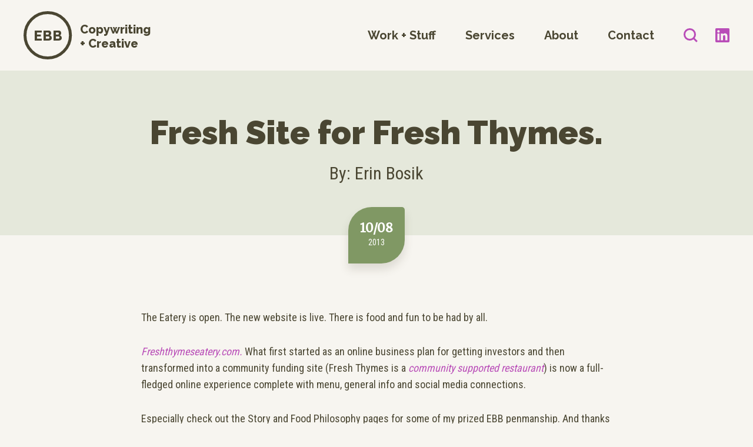

--- FILE ---
content_type: text/html; charset=UTF-8
request_url: https://erinbosik.com/fresh-site-for-fresh-thymes/
body_size: 9596
content:
<!DOCTYPE html>
<html class="no-js" lang="en-US">

<head>
	
	<meta charset="UTF-8" />
	<link rel="icon" type="image/png" href="https://erinbosik.com/wp-content/themes/robotseven/dist/images/favicon.png">
	<meta name="viewport" content="width=device-width, height=device-height, initial-scale=1.0, user-scalable=0, minimum-scale=1.0, maximum-scale=1.0">
	<meta http-equiv="X-UA-Compatible" content="IE=edge" />
	<meta name="apple-mobile-web-app-capable" content="yes" />

	<meta name='robots' content='index, follow, max-image-preview:large, max-snippet:-1, max-video-preview:-1' />
	<style>img:is([sizes="auto" i], [sizes^="auto," i]) { contain-intrinsic-size: 3000px 1500px }</style>
	
	<!-- This site is optimized with the Yoast SEO plugin v26.3 - https://yoast.com/wordpress/plugins/seo/ -->
	<title>Fresh Site for Fresh Thymes. - Erin Bosik</title>
	<link rel="canonical" href="https://erinbosik.com/fresh-site-for-fresh-thymes/" />
	<meta property="og:locale" content="en_US" />
	<meta property="og:type" content="article" />
	<meta property="og:title" content="Fresh Site for Fresh Thymes. - Erin Bosik" />
	<meta property="og:description" content="The Eatery is open. The new website is live. There is food and fun to be had by all. Freshthymeseatery.com...." />
	<meta property="og:url" content="https://erinbosik.com/fresh-site-for-fresh-thymes/" />
	<meta property="og:site_name" content="Erin Bosik" />
	<meta property="article:published_time" content="2013-10-08T23:51:16+00:00" />
	<meta property="article:modified_time" content="2014-10-02T22:00:52+00:00" />
	<meta name="author" content="Erin Bosik" />
	<meta name="twitter:card" content="summary_large_image" />
	<meta name="twitter:label1" content="Written by" />
	<meta name="twitter:data1" content="Erin Bosik" />
	<script type="application/ld+json" class="yoast-schema-graph">{"@context":"https://schema.org","@graph":[{"@type":"WebPage","@id":"https://erinbosik.com/fresh-site-for-fresh-thymes/","url":"https://erinbosik.com/fresh-site-for-fresh-thymes/","name":"Fresh Site for Fresh Thymes. - Erin Bosik","isPartOf":{"@id":"https://erinbosik.com/#website"},"datePublished":"2013-10-08T23:51:16+00:00","dateModified":"2014-10-02T22:00:52+00:00","author":{"@id":"https://erinbosik.com/#/schema/person/87bd27f7e551a536e5abaa5394ad1390"},"breadcrumb":{"@id":"https://erinbosik.com/fresh-site-for-fresh-thymes/#breadcrumb"},"inLanguage":"en-US","potentialAction":[{"@type":"ReadAction","target":["https://erinbosik.com/fresh-site-for-fresh-thymes/"]}]},{"@type":"BreadcrumbList","@id":"https://erinbosik.com/fresh-site-for-fresh-thymes/#breadcrumb","itemListElement":[{"@type":"ListItem","position":1,"name":"Home","item":"https://erinbosik.com/"},{"@type":"ListItem","position":2,"name":"Fresh Site for Fresh Thymes."}]},{"@type":"WebSite","@id":"https://erinbosik.com/#website","url":"https://erinbosik.com/","name":"Erin Bosik","description":"Colorado Copywriter","potentialAction":[{"@type":"SearchAction","target":{"@type":"EntryPoint","urlTemplate":"https://erinbosik.com/?s={search_term_string}"},"query-input":{"@type":"PropertyValueSpecification","valueRequired":true,"valueName":"search_term_string"}}],"inLanguage":"en-US"},{"@type":"Person","@id":"https://erinbosik.com/#/schema/person/87bd27f7e551a536e5abaa5394ad1390","name":"Erin Bosik","image":{"@type":"ImageObject","inLanguage":"en-US","@id":"https://erinbosik.com/#/schema/person/image/","url":"https://secure.gravatar.com/avatar/1208312d6b9da36447a66859eb97d300975d1392baabacc80b5ad97d122ab47a?s=96&d=mm&r=g","contentUrl":"https://secure.gravatar.com/avatar/1208312d6b9da36447a66859eb97d300975d1392baabacc80b5ad97d122ab47a?s=96&d=mm&r=g","caption":"Erin Bosik"},"url":"https://erinbosik.com/author/kittycat/"}]}</script>
	<!-- / Yoast SEO plugin. -->


<style id='classic-theme-styles-inline-css' type='text/css'>
/*! This file is auto-generated */
.wp-block-button__link{color:#fff;background-color:#32373c;border-radius:9999px;box-shadow:none;text-decoration:none;padding:calc(.667em + 2px) calc(1.333em + 2px);font-size:1.125em}.wp-block-file__button{background:#32373c;color:#fff;text-decoration:none}
</style>
<style id='global-styles-inline-css' type='text/css'>
:root{--wp--preset--aspect-ratio--square: 1;--wp--preset--aspect-ratio--4-3: 4/3;--wp--preset--aspect-ratio--3-4: 3/4;--wp--preset--aspect-ratio--3-2: 3/2;--wp--preset--aspect-ratio--2-3: 2/3;--wp--preset--aspect-ratio--16-9: 16/9;--wp--preset--aspect-ratio--9-16: 9/16;--wp--preset--color--black: #000000;--wp--preset--color--cyan-bluish-gray: #abb8c3;--wp--preset--color--white: #ffffff;--wp--preset--color--pale-pink: #f78da7;--wp--preset--color--vivid-red: #cf2e2e;--wp--preset--color--luminous-vivid-orange: #ff6900;--wp--preset--color--luminous-vivid-amber: #fcb900;--wp--preset--color--light-green-cyan: #7bdcb5;--wp--preset--color--vivid-green-cyan: #00d084;--wp--preset--color--pale-cyan-blue: #8ed1fc;--wp--preset--color--vivid-cyan-blue: #0693e3;--wp--preset--color--vivid-purple: #9b51e0;--wp--preset--gradient--vivid-cyan-blue-to-vivid-purple: linear-gradient(135deg,rgba(6,147,227,1) 0%,rgb(155,81,224) 100%);--wp--preset--gradient--light-green-cyan-to-vivid-green-cyan: linear-gradient(135deg,rgb(122,220,180) 0%,rgb(0,208,130) 100%);--wp--preset--gradient--luminous-vivid-amber-to-luminous-vivid-orange: linear-gradient(135deg,rgba(252,185,0,1) 0%,rgba(255,105,0,1) 100%);--wp--preset--gradient--luminous-vivid-orange-to-vivid-red: linear-gradient(135deg,rgba(255,105,0,1) 0%,rgb(207,46,46) 100%);--wp--preset--gradient--very-light-gray-to-cyan-bluish-gray: linear-gradient(135deg,rgb(238,238,238) 0%,rgb(169,184,195) 100%);--wp--preset--gradient--cool-to-warm-spectrum: linear-gradient(135deg,rgb(74,234,220) 0%,rgb(151,120,209) 20%,rgb(207,42,186) 40%,rgb(238,44,130) 60%,rgb(251,105,98) 80%,rgb(254,248,76) 100%);--wp--preset--gradient--blush-light-purple: linear-gradient(135deg,rgb(255,206,236) 0%,rgb(152,150,240) 100%);--wp--preset--gradient--blush-bordeaux: linear-gradient(135deg,rgb(254,205,165) 0%,rgb(254,45,45) 50%,rgb(107,0,62) 100%);--wp--preset--gradient--luminous-dusk: linear-gradient(135deg,rgb(255,203,112) 0%,rgb(199,81,192) 50%,rgb(65,88,208) 100%);--wp--preset--gradient--pale-ocean: linear-gradient(135deg,rgb(255,245,203) 0%,rgb(182,227,212) 50%,rgb(51,167,181) 100%);--wp--preset--gradient--electric-grass: linear-gradient(135deg,rgb(202,248,128) 0%,rgb(113,206,126) 100%);--wp--preset--gradient--midnight: linear-gradient(135deg,rgb(2,3,129) 0%,rgb(40,116,252) 100%);--wp--preset--font-size--small: 13px;--wp--preset--font-size--medium: 20px;--wp--preset--font-size--large: 36px;--wp--preset--font-size--x-large: 42px;--wp--preset--spacing--20: 0.44rem;--wp--preset--spacing--30: 0.67rem;--wp--preset--spacing--40: 1rem;--wp--preset--spacing--50: 1.5rem;--wp--preset--spacing--60: 2.25rem;--wp--preset--spacing--70: 3.38rem;--wp--preset--spacing--80: 5.06rem;--wp--preset--shadow--natural: 6px 6px 9px rgba(0, 0, 0, 0.2);--wp--preset--shadow--deep: 12px 12px 50px rgba(0, 0, 0, 0.4);--wp--preset--shadow--sharp: 6px 6px 0px rgba(0, 0, 0, 0.2);--wp--preset--shadow--outlined: 6px 6px 0px -3px rgba(255, 255, 255, 1), 6px 6px rgba(0, 0, 0, 1);--wp--preset--shadow--crisp: 6px 6px 0px rgba(0, 0, 0, 1);}:where(.is-layout-flex){gap: 0.5em;}:where(.is-layout-grid){gap: 0.5em;}body .is-layout-flex{display: flex;}.is-layout-flex{flex-wrap: wrap;align-items: center;}.is-layout-flex > :is(*, div){margin: 0;}body .is-layout-grid{display: grid;}.is-layout-grid > :is(*, div){margin: 0;}:where(.wp-block-columns.is-layout-flex){gap: 2em;}:where(.wp-block-columns.is-layout-grid){gap: 2em;}:where(.wp-block-post-template.is-layout-flex){gap: 1.25em;}:where(.wp-block-post-template.is-layout-grid){gap: 1.25em;}.has-black-color{color: var(--wp--preset--color--black) !important;}.has-cyan-bluish-gray-color{color: var(--wp--preset--color--cyan-bluish-gray) !important;}.has-white-color{color: var(--wp--preset--color--white) !important;}.has-pale-pink-color{color: var(--wp--preset--color--pale-pink) !important;}.has-vivid-red-color{color: var(--wp--preset--color--vivid-red) !important;}.has-luminous-vivid-orange-color{color: var(--wp--preset--color--luminous-vivid-orange) !important;}.has-luminous-vivid-amber-color{color: var(--wp--preset--color--luminous-vivid-amber) !important;}.has-light-green-cyan-color{color: var(--wp--preset--color--light-green-cyan) !important;}.has-vivid-green-cyan-color{color: var(--wp--preset--color--vivid-green-cyan) !important;}.has-pale-cyan-blue-color{color: var(--wp--preset--color--pale-cyan-blue) !important;}.has-vivid-cyan-blue-color{color: var(--wp--preset--color--vivid-cyan-blue) !important;}.has-vivid-purple-color{color: var(--wp--preset--color--vivid-purple) !important;}.has-black-background-color{background-color: var(--wp--preset--color--black) !important;}.has-cyan-bluish-gray-background-color{background-color: var(--wp--preset--color--cyan-bluish-gray) !important;}.has-white-background-color{background-color: var(--wp--preset--color--white) !important;}.has-pale-pink-background-color{background-color: var(--wp--preset--color--pale-pink) !important;}.has-vivid-red-background-color{background-color: var(--wp--preset--color--vivid-red) !important;}.has-luminous-vivid-orange-background-color{background-color: var(--wp--preset--color--luminous-vivid-orange) !important;}.has-luminous-vivid-amber-background-color{background-color: var(--wp--preset--color--luminous-vivid-amber) !important;}.has-light-green-cyan-background-color{background-color: var(--wp--preset--color--light-green-cyan) !important;}.has-vivid-green-cyan-background-color{background-color: var(--wp--preset--color--vivid-green-cyan) !important;}.has-pale-cyan-blue-background-color{background-color: var(--wp--preset--color--pale-cyan-blue) !important;}.has-vivid-cyan-blue-background-color{background-color: var(--wp--preset--color--vivid-cyan-blue) !important;}.has-vivid-purple-background-color{background-color: var(--wp--preset--color--vivid-purple) !important;}.has-black-border-color{border-color: var(--wp--preset--color--black) !important;}.has-cyan-bluish-gray-border-color{border-color: var(--wp--preset--color--cyan-bluish-gray) !important;}.has-white-border-color{border-color: var(--wp--preset--color--white) !important;}.has-pale-pink-border-color{border-color: var(--wp--preset--color--pale-pink) !important;}.has-vivid-red-border-color{border-color: var(--wp--preset--color--vivid-red) !important;}.has-luminous-vivid-orange-border-color{border-color: var(--wp--preset--color--luminous-vivid-orange) !important;}.has-luminous-vivid-amber-border-color{border-color: var(--wp--preset--color--luminous-vivid-amber) !important;}.has-light-green-cyan-border-color{border-color: var(--wp--preset--color--light-green-cyan) !important;}.has-vivid-green-cyan-border-color{border-color: var(--wp--preset--color--vivid-green-cyan) !important;}.has-pale-cyan-blue-border-color{border-color: var(--wp--preset--color--pale-cyan-blue) !important;}.has-vivid-cyan-blue-border-color{border-color: var(--wp--preset--color--vivid-cyan-blue) !important;}.has-vivid-purple-border-color{border-color: var(--wp--preset--color--vivid-purple) !important;}.has-vivid-cyan-blue-to-vivid-purple-gradient-background{background: var(--wp--preset--gradient--vivid-cyan-blue-to-vivid-purple) !important;}.has-light-green-cyan-to-vivid-green-cyan-gradient-background{background: var(--wp--preset--gradient--light-green-cyan-to-vivid-green-cyan) !important;}.has-luminous-vivid-amber-to-luminous-vivid-orange-gradient-background{background: var(--wp--preset--gradient--luminous-vivid-amber-to-luminous-vivid-orange) !important;}.has-luminous-vivid-orange-to-vivid-red-gradient-background{background: var(--wp--preset--gradient--luminous-vivid-orange-to-vivid-red) !important;}.has-very-light-gray-to-cyan-bluish-gray-gradient-background{background: var(--wp--preset--gradient--very-light-gray-to-cyan-bluish-gray) !important;}.has-cool-to-warm-spectrum-gradient-background{background: var(--wp--preset--gradient--cool-to-warm-spectrum) !important;}.has-blush-light-purple-gradient-background{background: var(--wp--preset--gradient--blush-light-purple) !important;}.has-blush-bordeaux-gradient-background{background: var(--wp--preset--gradient--blush-bordeaux) !important;}.has-luminous-dusk-gradient-background{background: var(--wp--preset--gradient--luminous-dusk) !important;}.has-pale-ocean-gradient-background{background: var(--wp--preset--gradient--pale-ocean) !important;}.has-electric-grass-gradient-background{background: var(--wp--preset--gradient--electric-grass) !important;}.has-midnight-gradient-background{background: var(--wp--preset--gradient--midnight) !important;}.has-small-font-size{font-size: var(--wp--preset--font-size--small) !important;}.has-medium-font-size{font-size: var(--wp--preset--font-size--medium) !important;}.has-large-font-size{font-size: var(--wp--preset--font-size--large) !important;}.has-x-large-font-size{font-size: var(--wp--preset--font-size--x-large) !important;}
:where(.wp-block-post-template.is-layout-flex){gap: 1.25em;}:where(.wp-block-post-template.is-layout-grid){gap: 1.25em;}
:where(.wp-block-columns.is-layout-flex){gap: 2em;}:where(.wp-block-columns.is-layout-grid){gap: 2em;}
:root :where(.wp-block-pullquote){font-size: 1.5em;line-height: 1.6;}
</style>
<link rel='stylesheet' id='main-styles-css' href='https://erinbosik.com/wp-content/themes/robotseven/dist/css/r7.min.css?ver=1' type='text/css' media='all' />
<link rel="https://api.w.org/" href="https://erinbosik.com/wp-json/" /><link rel="alternate" title="JSON" type="application/json" href="https://erinbosik.com/wp-json/wp/v2/posts/2005" /><link rel="alternate" title="oEmbed (JSON)" type="application/json+oembed" href="https://erinbosik.com/wp-json/oembed/1.0/embed?url=https%3A%2F%2Ferinbosik.com%2Ffresh-site-for-fresh-thymes%2F" />
<link rel="alternate" title="oEmbed (XML)" type="text/xml+oembed" href="https://erinbosik.com/wp-json/oembed/1.0/embed?url=https%3A%2F%2Ferinbosik.com%2Ffresh-site-for-fresh-thymes%2F&#038;format=xml" />

</head>


<body class="fresh-site-for-fresh-thymes post-fresh-site-for-fresh-thymes wp-singular post-template-default single single-post postid-2005 single-format-standard wp-theme-robotseven">

<style>
@media screen and ( max-width: 996px ) { 
    .page-contact a img {
        display: inline-block;
        margin: 0 atuo;
    }
 }
</style>
	<header>

	    <nav class="main">
	        <div class="wrapper">

		        <div class="nav-container flex flex-jc-sb flex-ai-c">

		        	<a href="/" class="home-link">
						<svg xmlns="http://www.w3.org/2000/svg" width="219.094" height="82.245" viewBox="0 0 219.094 82.245">
						    <g id="EBB_Logo" transform="translate(2.5 2.5)">
						        <text id="Copywriting_Creative" class="cls-1" data-name="Copywriting + Creative" transform="translate(93.594 35.947)">
						            <tspan x="0" y="0">Copywriting </tspan><tspan x="0" y="24">+ Creative</tspan>
						        </text>
						        <ellipse id="Ellipse_7" cx="38.623" cy="38.623" class="cls-2" data-name="Ellipse 7" rx="38.623" ry="38.623"/>
						        <text id="EBB" class="cls-3" transform="translate(14.594 47.947)">
						            <tspan x="0" y="0">EBB</tspan>
						        </text>
						    </g>
						</svg>
		        	</a>

					<ul id="menu-main-menu" class="menu flex flex-jc-sb"><li id="menu-item-4968" class="menu-item menu-item-type-post_type menu-item-object-page menu-item-4968"><a href="/blog/">Work + Stuff</a></li>
<li id="menu-item-4932" class="menu-item menu-item-type-post_type menu-item-object-page menu-item-4932"><a href="/services/">Services</a></li>
<li id="menu-item-125" class="menu-item menu-item-type-post_type menu-item-object-page menu-item-125"><a href="/about/">About</a></li>
<li id="menu-item-124" class="menu-item menu-item-type-post_type menu-item-object-page menu-item-124"><a href="/contact/">Contact</a></li>
</ul>
		            <div class="utilities flex flex-jc-sb flex-ai-c">
	            	
						<div class="search"> 
							<svg xmlns="http://www.w3.org/2000/svg" id="Search_Icon" width="24" height="24" viewBox="0 0 24 24">
							    <g id="Search">
							        <path id="Rectangle_693" d="M0 0h24v24H0z" class="cls-1" data-name="Rectangle 693"/>
							        <path id="Path_208" d="M23.85 21.75L18.9 16.8a10.27 10.27 0 0 0 2.1-6.3A10.435 10.435 0 0 0 10.5 0 10.435 10.435 0 0 0 0 10.5 10.435 10.435 0 0 0 10.5 21a10.27 10.27 0 0 0 6.3-2.1l4.95 4.95zM3 10.5A7.427 7.427 0 0 1 10.5 3a7.427 7.427 0 0 1 7.5 7.5 7.427 7.427 0 0 1-7.5 7.5A7.427 7.427 0 0 1 3 10.5z" class="cls-2" data-name="Path 208"/>
							    </g>
							</svg>
						</div>
						<div class="social">
							<a href="https://www.linkedin.com/in/erin-beth-bosik-b3210b22/"> 
								<svg xmlns="http://www.w3.org/2000/svg" id="Linkedin_Icon" width="23.625" height="23.621" viewBox="0 0 23.625 23.621">
								    <g id="Group_446" data-name="Group 446">
								        <path id="Path_43005" d="M277.582-404.147c0 3.318-.024 6.636.014 9.953a1.772 1.772 0 0 1-1.8 1.817q-9.99-.027-19.98 0a1.792 1.792 0 0 1-1.839-1.821q.043-9.971 0-19.943a1.792 1.792 0 0 1 1.836-1.859q9.99.035 19.98 0a1.765 1.765 0 0 1 1.8 1.818c-.035 3.342-.013 6.685-.013 10.027zm-14.432-3.038c-.015.133-.033.217-.033.3q0 5.364-.007 10.728c0 .3.115.38.4.376a87.836 87.836 0 0 1 2.858 0c.323.008.361-.132.359-.395-.009-1.72-.018-3.44 0-5.16a8.044 8.044 0 0 1 .143-1.473 1.789 1.789 0 0 1 1.956-1.5 1.554 1.554 0 0 1 1.65 1.516 10.31 10.31 0 0 1 .112 1.625c.014 1.67.007 3.341 0 5.012 0 .219.008.378.308.373.99-.015 1.98-.01 2.97 0 .234 0 .333-.078.331-.323-.026-2.437-.024-4.874-.077-7.31a4.957 4.957 0 0 0-.635-2.342 3.4 3.4 0 0 0-2.81-1.679 4.005 4.005 0 0 0-3.946 1.52.662.662 0 0 1-.134.092c0-.394.018-.741-.012-1.084-.009-.1-.155-.265-.24-.267-1.055-.016-2.106-.009-3.193-.009zm-2.18 0h-3.345c-.243 0-.237.168-.238.331v1.744c0 2.956 0 5.911-.005 8.867 0 .347.092.5.459.466a7.237 7.237 0 0 1 .742 0h2.39zm-3.836-3.566a2.089 2.089 0 0 0 2.082 2.109 2.106 2.106 0 0 0 2.064-2.1 2.088 2.088 0 0 0-2.069-2.083 2.073 2.073 0 0 0-2.078 2.073z" class="cls-1" data-name="Path 43005" transform="translate(-253.972 415.995)"/>
								    </g>
								</svg>
							</a>
						</div>

	            	</div>
				
	            </div>

	        </div>
	    </nav>

	    <div class="mobile-ham">
	    	<span></span>
	    </div>

	    <div class="search-form">
	    	<div class="wrapper flex flex-jc-fe">
	    		<form action="https://erinbosik.com" id="searchform" class="searchform" method="get">
    <div class="flex flex-ai-c">
        <!-- <label for="s" class="screen-reader-text">Search for:</label> -->
        <div class="close-search">
			<svg xmlns="http://www.w3.org/2000/svg" id="X_mark" width="25.291" height="25.291" viewBox="0 0 25.291 25.291">
			    <g id="Cancel">
			        <path id="Union_3" d="M12.645 14.944L2.3 25.291l-2.3-2.3 10.346-10.346L0 2.3 2.3 0l10.345 10.346L22.991 0l2.3 2.3-10.347 10.345 10.347 10.346-2.3 2.3z" class="cls-1" data-name="Union 3"/>
			    </g>
			</svg>
        </div>
        <input type="text" id="s" name="s" value="" class="search__input" placeholder="What are you looking for?" />

        <input type="submit" value="Search" class="search__submit button button-open button-pink" id="searchsubmit" />
    </div>
</form>
	    	</div>
	    </div>

	    <nav class="mobile mobile-menu">
			<ul id="menu-main-menu-1" class="menu menu-mobile flex flex-col"><li class="menu-item menu-item-type-post_type menu-item-object-page menu-item-4968"><a href="/blog/">Work + Stuff</a></li>
<li class="menu-item menu-item-type-post_type menu-item-object-page menu-item-4932"><a href="/services/">Services</a></li>
<li class="menu-item menu-item-type-post_type menu-item-object-page menu-item-125"><a href="/about/">About</a></li>
<li class="menu-item menu-item-type-post_type menu-item-object-page menu-item-124"><a href="/contact/">Contact</a></li>
</ul>	    	
	    </nav>

    </header>

    <div id="main">
	    <div id="main__content">

	    	<!-- Insert Modules... -->



<section class="post">
	<div class="header flex flex-col flex-ai-c">
		<div class="wrapper wrapper-title">
			<h1>Fresh Site for Fresh Thymes.</h1>
		</div>
		<div class="wrapper wrapper-by-line">
			<span class="author">By:&nbsp;Erin Bosik</span> 
		</div>
        <div class="leaf leaf-small flex flex-col flex-jc-c flex-ai-c">
			<span class="date">10/08</span>
			<span class="year">2013</span>
        </div>
	</div>
	
 	<div class="wrapper"><p>The Eatery is open. The new website is live. There is food and fun to be had by all.</p>
<p><a href="http://www.freshthymeseatery.com/index.html" target="_blank">Freshthymeseatery.com. </a>What first started as an online business plan for getting investors and then transformed into a community funding site (Fresh Thymes is a <a href="http://www.freshthymeseatery.com/become_a_member.html" target="_blank">community supported restaurant</a>) is now a full-fledged online experience complete with menu, general info and social media connections.</p>
<p>Especially check out the Story and Food Philosophy pages for some of my prized EBB penmanship. And thanks a million to Fresh Thymes for having me along for this delicious ride.</p>
<p><img fetchpriority="high" decoding="async" class="wp-image-2006 aligncenter" alt="Picture 3" src="/wp-content/uploads/2013/10/Picture-3-1024x791.png" width="614" height="475" srcset="https://erinbosik.com/wp-content/uploads/2013/10/Picture-3-1024x791.png 1024w, https://erinbosik.com/wp-content/uploads/2013/10/Picture-3-300x232.png 300w, https://erinbosik.com/wp-content/uploads/2013/10/Picture-3-200x154.png 200w, https://erinbosik.com/wp-content/uploads/2013/10/Picture-3.png 1284w" sizes="(max-width: 614px) 100vw, 614px" /></p>


 	</div>
		<div class="social-footer flex flex-jc-c flex-ai-c">
			<div class="contact">
				<a href="https://erinbosik.com/contact/" class="flex flex-jc-c">
					<svg xmlns="http://www.w3.org/2000/svg" id="contact_icon" width="27" height="27" viewBox="0 0 27 27">
					    <path id="Subtraction_1" d="M2971.5-1410a13.412 13.412 0 0 1-9.546-3.954 13.411 13.411 0 0 1-3.954-9.546 13.411 13.411 0 0 1 3.954-9.546 13.412 13.412 0 0 1 9.546-3.954 13.412 13.412 0 0 1 9.546 3.954 13.412 13.412 0 0 1 3.954 9.546 13.412 13.412 0 0 1-3.954 9.546 13.412 13.412 0 0 1-9.546 3.954zm0-12.825c-2.978 0-5.4 1.212-5.4 2.7v1.349h10.8v-1.349c0-1.489-2.422-2.7-5.4-2.7zm0-6.75a2.7 2.7 0 0 0-2.7 2.7 2.7 2.7 0 0 0 2.7 2.7 2.7 2.7 0 0 0 2.7-2.7 2.7 2.7 0 0 0-2.7-2.7z" class="cls-1" data-name="Subtraction 1" transform="translate(-2958 1437)"/>
					</svg>
					<span>Contact</span></a>
			</div>
			<div class="twitter">
				<a href="https://twitter.com/home?status=Check%20out%20https://erinbosik.com/fresh-site-for-fresh-thymes/" target"_blank" class="flex flex-jc-c">
					<svg xmlns="http://www.w3.org/2000/svg" width="16" height="16" viewBox="0 0 16 16">
					    <g id="TwitterHederIcon" transform="translate(-1229 -28)">
					        <path id="Rectangle_393" d="M0 0h16v16H0z" class="cls-1" data-name="Rectangle 393" transform="translate(1229 28.001)"/>
					        <path id="Path_2" d="M43.067 14.978A9.25 9.25 0 0 0 52.4 5.644V5.2A7.225 7.225 0 0 0 54 3.511a7.379 7.379 0 0 1-1.867.533 3.458 3.458 0 0 0 1.422-1.778 8.153 8.153 0 0 1-2.044.8A3.175 3.175 0 0 0 49.111 2a3.34 3.34 0 0 0-3.289 3.289 1.733 1.733 0 0 0 .089.711 9.19 9.19 0 0 1-6.756-3.467 3.4 3.4 0 0 0-.444 1.689 3.532 3.532 0 0 0 1.422 2.756 3 3 0 0 1-1.511-.444 3.249 3.249 0 0 0 2.667 3.2 2.74 2.74 0 0 1-.889.089 1.513 1.513 0 0 1-.622-.089 3.367 3.367 0 0 0 3.111 2.311 6.711 6.711 0 0 1-4.089 1.422 2.461 2.461 0 0 1-.8-.089 8.39 8.39 0 0 0 5.067 1.6" class="cls-2" data-name="Path 2" transform="translate(1191 28)"/>
					    </g>
					</svg>
					<span>Share</span></a>
			</div>
			<div class="facebook">
				<a href="https://www.facebook.com/sharer/sharer.php?u=https://erinbosik.com/fresh-site-for-fresh-thymes/" target"_blank" class="flex flex-jc-c">
					<svg xmlns="http://www.w3.org/2000/svg" width="16" height="16" viewBox="0 0 16 16">
					    <g id="FacebookHeaderIcon" transform="translate(-1271 -28)">
					        <path id="Rectangle_392" d="M0 0h16v16H0z" class="cls-1" data-name="Rectangle 392" transform="translate(1271 27.999)"/>
					        <path id="Path_1" d="M85.422 16V8.711h2.489l.356-2.844h-2.845V4.089c0-.8.267-1.422 1.422-1.422h1.511V.089C88 .089 87.111 0 86.133 0a3.431 3.431 0 0 0-3.644 3.733v2.134H80v2.844h2.489V16z" class="cls-2" data-name="Path 1" transform="translate(1195 28)"/>
					    </g>
					</svg>
					<span>Share</span></a>
			</div>
		</div>

 	<div class="pagination flex">

 		<div class="prev">	 		<a href="https://erinbosik.com/a-clotheshorse-paradise/">&lt; Previous</a> 		</div>
		<div class="next">	 		<a href="https://erinbosik.com/immunize-for-good-siting-at-denver-health/">Next &gt;</a> 		</div>

 	</div>

 </section>
<section class="mod post-footer-section">

	<div class="post-footer">
		<div class="wrapper">
			<div class="leaf leaf-medium" style="background-image: url(https://erinbosik.com/wp-content/uploads/2019/11/Blog_Photo_About_300x300.jpg);">
				
			</div>
			<div class="message">
				<h2>Who Wrote This Thing Anyway?</h2>
				<a href="/about/" class="button button-pink button-open" target="">About Erin</a>
			</div>
		</div>
	</div>

</section>




	    </div> <!-- end #main_content (header.php) -->

	</div> <!-- end #main (header.php) -->

	<div id="footer" class="lazy">

			<div class="wrapper columns flex flex-jc-sb flex-ai-fs">

				<div class="logo">
					<svg xmlns="http://www.w3.org/2000/svg" width="124" height="144.447" viewBox="0 0 124 144.447">
					    <g id="EBB_Logo_Stacked" transform="translate(1 2.5)">
					        <text id="Copywriting_Creative" class="cls-1" data-name="Copywriting + Creative" transform="translate(61 112.947)">
					            <tspan x="-61.49" y="0">Copywriting </tspan><tspan x="-47.19" y="24">+ Creative</tspan>
					        </text>
					        <ellipse id="Ellipse_11" cx="38.623" cy="38.623" class="cls-2" data-name="Ellipse 11" rx="38.623" ry="38.623" transform="translate(22.754)"/>
					        <text id="EBB" class="cls-3" transform="translate(37.348 47.947)">
					            <tspan x="0" y="0">EBB</tspan>
					        </text>
					    </g>
					</svg>					
				</div>

				<div class="recent"><h4>The Latest</h4><a href="https://erinbosik.com/feel-the-burn-i-double-dare-ya/"><p>1/12/2026</p><h5>Feel the Burn—I Double Dare Ya.</h5></a><a href="https://erinbosik.com/brand-refresh-rating-incredifull/"><p>12/8/2025</p><h5>Brand Refresh Rating: INCREDIFULL</h5></a><a href="https://erinbosik.com/broken-rules-crooked-spoons/"><p>11/7/2025</p><h5>Broken Rules. Crooked Spoons.</h5></a></div>
				<div>
					<h4>Social</h4>
					<p>Sorry I don’t do social. It makes my head explode. Just <a href="https://www.linkedin.com/in/erin-beth-bosik-b3210b22/">LinkedIn</a>.</p>
				</div>

				<div>
					<h4>Contact</h4>
					<p>&#101;&#114;&#105;&#110;&#098;&#111;&#115;&#105;&#107;&#064;&#103;&#109;&#097;&#105;&#108;&#046;&#099;&#111;&#109;</p>
				</div>

			</div>

					    <div class="copyright-legal">
		    	<div class="wrapper flex flex-jc-c flex-ai-c">
		    		<p>&copy; EBB Copywriting + Creative 2025</p>
		    	</div>
		    </div>
					</div> 

	</div>	


	
	
<script type="text/javascript">
	var blog_url = 'https://erinbosik.com/blog/';
		var selected = '';
	</script>


	<script type="speculationrules">
{"prefetch":[{"source":"document","where":{"and":[{"href_matches":"\/*"},{"not":{"href_matches":["\/wp-*.php","\/wp-admin\/*","\/wp-content\/uploads\/*","\/wp-content\/*","\/wp-content\/plugins\/*","\/wp-content\/themes\/robotseven\/*","\/*\\?(.+)"]}},{"not":{"selector_matches":"a[rel~=\"nofollow\"]"}},{"not":{"selector_matches":".no-prefetch, .no-prefetch a"}}]},"eagerness":"conservative"}]}
</script>
<script type="text/javascript" id="main-js-js-extra">
/* <![CDATA[ */
var php_vars = {"rewriteRules":{"permalink_structure":"\/%postname%\/","use_trailing_slashes":true,"author_base":"author","search_base":"search","comments_base":"comments","pagination_base":"page","comments_pagination_base":"comment-page","feed_base":"feed","front":"\/","root":"","index":"index.php","matches":"","rules":{"sitemap_index\\.xml$":"index.php?sitemap=1","([^\/]+?)-sitemap([0-9]+)?\\.xml$":"index.php?sitemap=$matches[1]&sitemap_n=$matches[2]","([a-z]+)?-?sitemap\\.xsl$":"index.php?yoast-sitemap-xsl=$matches[1]","^wp-json\/?$":"index.php?rest_route=\/","^wp-json\/(.*)?":"index.php?rest_route=\/$matches[1]","^index.php\/wp-json\/?$":"index.php?rest_route=\/","^index.php\/wp-json\/(.*)?":"index.php?rest_route=\/$matches[1]","^wp-sitemap\\.xml$":"index.php?sitemap=index","^wp-sitemap\\.xsl$":"index.php?sitemap-stylesheet=sitemap","^wp-sitemap-index\\.xsl$":"index.php?sitemap-stylesheet=index","^wp-sitemap-([a-z]+?)-([a-z\\d_-]+?)-(\\d+?)\\.xml$":"index.php?sitemap=$matches[1]&sitemap-subtype=$matches[2]&paged=$matches[3]","^wp-sitemap-([a-z]+?)-(\\d+?)\\.xml$":"index.php?sitemap=$matches[1]&paged=$matches[2]","category\/(.+?)\/feed\/(feed|rdf|rss|rss2|atom)\/?$":"index.php?category_name=$matches[1]&feed=$matches[2]","category\/(.+?)\/(feed|rdf|rss|rss2|atom)\/?$":"index.php?category_name=$matches[1]&feed=$matches[2]","category\/(.+?)\/embed\/?$":"index.php?category_name=$matches[1]&embed=true","category\/(.+?)\/page\/?([0-9]{1,})\/?$":"index.php?category_name=$matches[1]&paged=$matches[2]","category\/(.+?)\/?$":"index.php?category_name=$matches[1]","tag\/([^\/]+)\/feed\/(feed|rdf|rss|rss2|atom)\/?$":"index.php?tag=$matches[1]&feed=$matches[2]","tag\/([^\/]+)\/(feed|rdf|rss|rss2|atom)\/?$":"index.php?tag=$matches[1]&feed=$matches[2]","tag\/([^\/]+)\/embed\/?$":"index.php?tag=$matches[1]&embed=true","tag\/([^\/]+)\/page\/?([0-9]{1,})\/?$":"index.php?tag=$matches[1]&paged=$matches[2]","tag\/([^\/]+)\/?$":"index.php?tag=$matches[1]","type\/([^\/]+)\/feed\/(feed|rdf|rss|rss2|atom)\/?$":"index.php?post_format=$matches[1]&feed=$matches[2]","type\/([^\/]+)\/(feed|rdf|rss|rss2|atom)\/?$":"index.php?post_format=$matches[1]&feed=$matches[2]","type\/([^\/]+)\/embed\/?$":"index.php?post_format=$matches[1]&embed=true","type\/([^\/]+)\/page\/?([0-9]{1,})\/?$":"index.php?post_format=$matches[1]&paged=$matches[2]","type\/([^\/]+)\/?$":"index.php?post_format=$matches[1]","robots\\.txt$":"index.php?robots=1","favicon\\.ico$":"index.php?favicon=1","sitemap\\.xml":"index.php??sitemap=index",".*wp-(atom|rdf|rss|rss2|feed|commentsrss2)\\.php$":"index.php?feed=old",".*wp-app\\.php(\/.*)?$":"index.php?error=403",".*wp-register.php$":"index.php?register=true","feed\/(feed|rdf|rss|rss2|atom)\/?$":"index.php?&feed=$matches[1]","(feed|rdf|rss|rss2|atom)\/?$":"index.php?&feed=$matches[1]","embed\/?$":"index.php?&embed=true","page\/?([0-9]{1,})\/?$":"index.php?&paged=$matches[1]","comment-page-([0-9]{1,})\/?$":"index.php?&page_id=4917&cpage=$matches[1]","comments\/feed\/(feed|rdf|rss|rss2|atom)\/?$":"index.php?&feed=$matches[1]&withcomments=1","comments\/(feed|rdf|rss|rss2|atom)\/?$":"index.php?&feed=$matches[1]&withcomments=1","comments\/embed\/?$":"index.php?&embed=true","search\/(.+)\/feed\/(feed|rdf|rss|rss2|atom)\/?$":"index.php?s=$matches[1]&feed=$matches[2]","search\/(.+)\/(feed|rdf|rss|rss2|atom)\/?$":"index.php?s=$matches[1]&feed=$matches[2]","search\/(.+)\/embed\/?$":"index.php?s=$matches[1]&embed=true","search\/(.+)\/page\/?([0-9]{1,})\/?$":"index.php?s=$matches[1]&paged=$matches[2]","search\/(.+)\/?$":"index.php?s=$matches[1]","author\/([^\/]+)\/feed\/(feed|rdf|rss|rss2|atom)\/?$":"index.php?author_name=$matches[1]&feed=$matches[2]","author\/([^\/]+)\/(feed|rdf|rss|rss2|atom)\/?$":"index.php?author_name=$matches[1]&feed=$matches[2]","author\/([^\/]+)\/embed\/?$":"index.php?author_name=$matches[1]&embed=true","author\/([^\/]+)\/page\/?([0-9]{1,})\/?$":"index.php?author_name=$matches[1]&paged=$matches[2]","author\/([^\/]+)\/?$":"index.php?author_name=$matches[1]","([0-9]{4})\/([0-9]{1,2})\/([0-9]{1,2})\/feed\/(feed|rdf|rss|rss2|atom)\/?$":"index.php?year=$matches[1]&monthnum=$matches[2]&day=$matches[3]&feed=$matches[4]","([0-9]{4})\/([0-9]{1,2})\/([0-9]{1,2})\/(feed|rdf|rss|rss2|atom)\/?$":"index.php?year=$matches[1]&monthnum=$matches[2]&day=$matches[3]&feed=$matches[4]","([0-9]{4})\/([0-9]{1,2})\/([0-9]{1,2})\/embed\/?$":"index.php?year=$matches[1]&monthnum=$matches[2]&day=$matches[3]&embed=true","([0-9]{4})\/([0-9]{1,2})\/([0-9]{1,2})\/page\/?([0-9]{1,})\/?$":"index.php?year=$matches[1]&monthnum=$matches[2]&day=$matches[3]&paged=$matches[4]","([0-9]{4})\/([0-9]{1,2})\/([0-9]{1,2})\/?$":"index.php?year=$matches[1]&monthnum=$matches[2]&day=$matches[3]","([0-9]{4})\/([0-9]{1,2})\/feed\/(feed|rdf|rss|rss2|atom)\/?$":"index.php?year=$matches[1]&monthnum=$matches[2]&feed=$matches[3]","([0-9]{4})\/([0-9]{1,2})\/(feed|rdf|rss|rss2|atom)\/?$":"index.php?year=$matches[1]&monthnum=$matches[2]&feed=$matches[3]","([0-9]{4})\/([0-9]{1,2})\/embed\/?$":"index.php?year=$matches[1]&monthnum=$matches[2]&embed=true","([0-9]{4})\/([0-9]{1,2})\/page\/?([0-9]{1,})\/?$":"index.php?year=$matches[1]&monthnum=$matches[2]&paged=$matches[3]","([0-9]{4})\/([0-9]{1,2})\/?$":"index.php?year=$matches[1]&monthnum=$matches[2]","([0-9]{4})\/feed\/(feed|rdf|rss|rss2|atom)\/?$":"index.php?year=$matches[1]&feed=$matches[2]","([0-9]{4})\/(feed|rdf|rss|rss2|atom)\/?$":"index.php?year=$matches[1]&feed=$matches[2]","([0-9]{4})\/embed\/?$":"index.php?year=$matches[1]&embed=true","([0-9]{4})\/page\/?([0-9]{1,})\/?$":"index.php?year=$matches[1]&paged=$matches[2]","([0-9]{4})\/?$":"index.php?year=$matches[1]",".?.+?\/attachment\/([^\/]+)\/?$":"index.php?attachment=$matches[1]",".?.+?\/attachment\/([^\/]+)\/trackback\/?$":"index.php?attachment=$matches[1]&tb=1",".?.+?\/attachment\/([^\/]+)\/feed\/(feed|rdf|rss|rss2|atom)\/?$":"index.php?attachment=$matches[1]&feed=$matches[2]",".?.+?\/attachment\/([^\/]+)\/(feed|rdf|rss|rss2|atom)\/?$":"index.php?attachment=$matches[1]&feed=$matches[2]",".?.+?\/attachment\/([^\/]+)\/comment-page-([0-9]{1,})\/?$":"index.php?attachment=$matches[1]&cpage=$matches[2]",".?.+?\/attachment\/([^\/]+)\/embed\/?$":"index.php?attachment=$matches[1]&embed=true","(.?.+?)\/embed\/?$":"index.php?pagename=$matches[1]&embed=true","(.?.+?)\/trackback\/?$":"index.php?pagename=$matches[1]&tb=1","(.?.+?)\/feed\/(feed|rdf|rss|rss2|atom)\/?$":"index.php?pagename=$matches[1]&feed=$matches[2]","(.?.+?)\/(feed|rdf|rss|rss2|atom)\/?$":"index.php?pagename=$matches[1]&feed=$matches[2]","(.?.+?)\/page\/?([0-9]{1,})\/?$":"index.php?pagename=$matches[1]&paged=$matches[2]","(.?.+?)\/comment-page-([0-9]{1,})\/?$":"index.php?pagename=$matches[1]&cpage=$matches[2]","(.?.+?)(?:\/([0-9]+))?\/?$":"index.php?pagename=$matches[1]&page=$matches[2]","[^\/]+\/attachment\/([^\/]+)\/?$":"index.php?attachment=$matches[1]","[^\/]+\/attachment\/([^\/]+)\/trackback\/?$":"index.php?attachment=$matches[1]&tb=1","[^\/]+\/attachment\/([^\/]+)\/feed\/(feed|rdf|rss|rss2|atom)\/?$":"index.php?attachment=$matches[1]&feed=$matches[2]","[^\/]+\/attachment\/([^\/]+)\/(feed|rdf|rss|rss2|atom)\/?$":"index.php?attachment=$matches[1]&feed=$matches[2]","[^\/]+\/attachment\/([^\/]+)\/comment-page-([0-9]{1,})\/?$":"index.php?attachment=$matches[1]&cpage=$matches[2]","[^\/]+\/attachment\/([^\/]+)\/embed\/?$":"index.php?attachment=$matches[1]&embed=true","([^\/]+)\/embed\/?$":"index.php?name=$matches[1]&embed=true","([^\/]+)\/trackback\/?$":"index.php?name=$matches[1]&tb=1","([^\/]+)\/feed\/(feed|rdf|rss|rss2|atom)\/?$":"index.php?name=$matches[1]&feed=$matches[2]","([^\/]+)\/(feed|rdf|rss|rss2|atom)\/?$":"index.php?name=$matches[1]&feed=$matches[2]","([^\/]+)\/page\/?([0-9]{1,})\/?$":"index.php?name=$matches[1]&paged=$matches[2]","([^\/]+)\/comment-page-([0-9]{1,})\/?$":"index.php?name=$matches[1]&cpage=$matches[2]","([^\/]+)(?:\/([0-9]+))?\/?$":"index.php?name=$matches[1]&page=$matches[2]","[^\/]+\/([^\/]+)\/?$":"index.php?attachment=$matches[1]","[^\/]+\/([^\/]+)\/trackback\/?$":"index.php?attachment=$matches[1]&tb=1","[^\/]+\/([^\/]+)\/feed\/(feed|rdf|rss|rss2|atom)\/?$":"index.php?attachment=$matches[1]&feed=$matches[2]","[^\/]+\/([^\/]+)\/(feed|rdf|rss|rss2|atom)\/?$":"index.php?attachment=$matches[1]&feed=$matches[2]","[^\/]+\/([^\/]+)\/comment-page-([0-9]{1,})\/?$":"index.php?attachment=$matches[1]&cpage=$matches[2]","[^\/]+\/([^\/]+)\/embed\/?$":"index.php?attachment=$matches[1]&embed=true"},"extra_rules":[],"extra_rules_top":{"sitemap_index\\.xml$":"index.php?sitemap=1","([^\/]+?)-sitemap([0-9]+)?\\.xml$":"index.php?sitemap=$matches[1]&sitemap_n=$matches[2]","([a-z]+)?-?sitemap\\.xsl$":"index.php?yoast-sitemap-xsl=$matches[1]","^wp-json\/?$":"index.php?rest_route=\/","^wp-json\/(.*)?":"index.php?rest_route=\/$matches[1]","^index.php\/wp-json\/?$":"index.php?rest_route=\/","^index.php\/wp-json\/(.*)?":"index.php?rest_route=\/$matches[1]","^wp-sitemap\\.xml$":"index.php?sitemap=index","^wp-sitemap\\.xsl$":"index.php?sitemap-stylesheet=sitemap","^wp-sitemap-index\\.xsl$":"index.php?sitemap-stylesheet=index","^wp-sitemap-([a-z]+?)-([a-z\\d_-]+?)-(\\d+?)\\.xml$":"index.php?sitemap=$matches[1]&sitemap-subtype=$matches[2]&paged=$matches[3]","^wp-sitemap-([a-z]+?)-(\\d+?)\\.xml$":"index.php?sitemap=$matches[1]&paged=$matches[2]"},"non_wp_rules":[],"extra_permastructs":{"category":{"with_front":true,"ep_mask":512,"paged":true,"feed":true,"forcomments":false,"walk_dirs":true,"endpoints":true,"struct":"\/category\/%category%"},"post_tag":{"with_front":true,"ep_mask":1024,"paged":true,"feed":true,"forcomments":false,"walk_dirs":true,"endpoints":true,"struct":"\/tag\/%post_tag%"},"post_format":{"with_front":true,"ep_mask":0,"paged":true,"feed":true,"forcomments":false,"walk_dirs":true,"endpoints":true,"struct":"\/type\/%post_format%"}},"endpoints":[],"use_verbose_rules":false,"use_verbose_page_rules":true,"rewritecode":["%year%","%monthnum%","%day%","%hour%","%minute%","%second%","%postname%","%post_id%","%author%","%pagename%","%search%","%category%","%post_tag%","%post_format%","%sitemap%","%sitemap-subtype%","%sitemap-stylesheet%"],"rewritereplace":["([0-9]{4})","([0-9]{1,2})","([0-9]{1,2})","([0-9]{1,2})","([0-9]{1,2})","([0-9]{1,2})","([^\/]+)","([0-9]+)","([^\/]+)","([^\/]+?)","(.+)","(.+?)","([^\/]+)","([^\/]+)","([^?]+)","([^?]+)","([^?]+)"],"queryreplace":["year=","monthnum=","day=","hour=","minute=","second=","name=","p=","author_name=","pagename=","s=","category_name=","tag=","post_format=","sitemap=","sitemap-subtype=","sitemap-stylesheet="],"feeds":["feed","rdf","rss","rss2","atom"]},"template_directory":"https:\/\/erinbosik.com\/wp-content\/themes\/robotseven","ajax_url":"https:\/\/erinbosik.com\/wp-admin\/admin-ajax.php"};
var twig_templates = ["404","archive","index","page","search","single","single-press","single-reference"];
/* ]]> */
</script>
<script type="text/javascript" src="https://erinbosik.com/wp-content/themes/robotseven/dist/js/r7.min.js" id="main-js-js"></script>

	<div class="menu-overlay"> </div>
<script>(function(){function c(){var b=a.contentDocument||a.contentWindow.document;if(b){var d=b.createElement('script');d.innerHTML="window.__CF$cv$params={r:'9c49a48d6b0d97fe',t:'MTc2OTUzMTUxMi4wMDAwMDA='};var a=document.createElement('script');a.nonce='';a.src='/cdn-cgi/challenge-platform/scripts/jsd/main.js';document.getElementsByTagName('head')[0].appendChild(a);";b.getElementsByTagName('head')[0].appendChild(d)}}if(document.body){var a=document.createElement('iframe');a.height=1;a.width=1;a.style.position='absolute';a.style.top=0;a.style.left=0;a.style.border='none';a.style.visibility='hidden';document.body.appendChild(a);if('loading'!==document.readyState)c();else if(window.addEventListener)document.addEventListener('DOMContentLoaded',c);else{var e=document.onreadystatechange||function(){};document.onreadystatechange=function(b){e(b);'loading'!==document.readyState&&(document.onreadystatechange=e,c())}}}})();</script></body>
</html>


--- FILE ---
content_type: text/html; charset=utf-8
request_url: https://erinbosik.com/wp-content/themes/robotseven/templates/archive/archive.twig
body_size: 165
content:
<div class="page-header" style="background-image: url({{ header_image.url }});">
    <div class="header-wrapper">

        <h1 class="large">
            {{ title }}
        </h1>

    </div>

</div>


<section class="mod mod--post-feed list post-list post">

	<div class="container">

		<div class="content-wrapper">

	        {% for p in posts %}

				{% set headerimage = p.post_thumbnail %}
				<div class="link-wrapper image">

					<a href="{{ p.link }}" class="post-item {{ type }}">


					<div class="header-image lazy" style="background-image: url({{ headerimage }})"> </div>

						<span class="h1"> {{ p.title }} </span>

						<div class="intro">
							{{ p.excerpt }}
						</div>

						<div class="read-more read-more-post">
							<p><span class="button button-vertical"><span>Read More</span></span></p>
						</div>

						<div class="date-meta">
							{{ p.date }}
						</div>

					</a>

				</div>

	        {% endfor %}

			{# Way to Ensure "left alignment" in final row #}
			<i aria-hidden="true"></i>
			<i aria-hidden="true"></i>
			<i aria-hidden="true"></i>

		</div>{# .content-wrapper #}

	 	<div class="sidebar content">
	 		<h1 class="green small title">Archives</h1>
	 		{{ sidebar }}
	 	</div>

	</div>{# .container #}

</section>


{# <div class="taxonomy">

	<div class="container">

	    <div class="post-feed">

			<h1 class="taxonomy__title">{{ title }}</h1>



	    </div>
	    <!-- /.post-listing -->

	</div>
	<!-- /.container -->

</div>
<!-- /.taxonomy --> #}


--- FILE ---
content_type: text/html; charset=utf-8
request_url: https://erinbosik.com/wp-content/themes/robotseven/templates/search/search.twig
body_size: 24
content:

<div id="text_content">
	<section class="search-results">

		<div class="container">
			<div class="wrapper">

			    <div class="page-title">
			        <h1>
			            <span class="top">Search Results</span>
			        </h1>
			    </div>

				{% if posts | length %}

					<div class="divider">
						<h2>Your Results For: <span>“&nbsp;{{ search_term }}&nbsp;”</span></h2>
					</div>


			        <div class="search-results-container">
						{% for post in posts %}
							{% set content_path = '/template-parts/'~post.post_type~'.twig' %}
							{{ include(content_path, { post : post } ) }}
				        {% endfor %}
			        </div>
			        <!-- /.search-results -->

{# 					<div class="blog-pagination">
						{{ pagination }}
					</div> #}
					<!-- /.search-pagination -->

				{% else %}

					<div class="no-posts">
						<div class="search-results__heading">
							<h2>
								Sorry, no results found for:
								<span>{{ search_term }}</span>
							</h2>
						</div>
					</div>
					<!-- /.no-posts -->

				{% endif %}

			</div>{# wrapper #}
		</div>
		<!-- /.container -->

	</section>

</div>


--- FILE ---
content_type: text/css
request_url: https://erinbosik.com/wp-content/themes/robotseven/dist/css/r7.min.css?ver=1
body_size: 11067
content:
@charset "UTF-8";@import url(https://fonts.googleapis.com/css?family=Merriweather|Raleway:700,800,900|Roboto+Condensed:400,700&display=swap);a,abbr,acronym,address,applet,article,aside,audio,b,big,blockquote,body,canvas,caption,center,cite,code,dd,del,details,dfn,div,dl,dt,em,embed,fieldset,figcaption,figure,footer,form,h1,h2,h3,h4,h5,h6,header,hgroup,html,i,iframe,img,ins,kbd,label,legend,li,mark,menu,nav,object,ol,output,p,pre,q,ruby,s,samp,section,small,span,strike,strong,sub,summary,sup,table,tbody,td,tfoot,th,thead,time,tr,tt,u,ul,var,video{margin:0;padding:0;border:0;font-size:100%;font:inherit;vertical-align:baseline}html{-webkit-font-smoothing:antialiased}article,aside,details,figcaption,figure,footer,header,hgroup,menu,nav,section{display:block}body{line-height:1}ol,ul{list-style:none}blockquote,q{quotes:none}blockquote:after,blockquote:before,q:after,q:before{content:'';content:none}table{border-collapse:collapse;border-spacing:0}.r7cols{margin:-60px 0 0 -60px}@media (min-width:1200px){.r7cols{display:-webkit-box;display:flex;-webkit-box-orient:horizontal;-webkit-box-direction:normal;flex-flow:row wrap;-webkit-box-pack:justify;justify-content:space-between}}.r7cols .col{padding:60px 0 0 60px}@media (min-width:1200px){.r7cols .col{max-width:33.33333%}}.post-list-container{margin-top:60px;display:-webkit-box;display:flex;flex-wrap:wrap}.post-list-container .post-grid-item{width:100%;padding:20px;border-bottom:1px dashed #ccc;display:-webkit-box;display:flex}@media (min-width:500px){.post-list-container .post-grid-item{width:50%;border-right:1px dashed #ccc}.post-list-container .post-grid-item:nth-child(2n){border-right:none}}@media (min-width:850px){.post-list-container .post-grid-item{width:33.33333%;border-right:1px dashed #ccc}.post-list-container .post-grid-item:nth-child(2n){border-right:1px dashed #ccc}.post-list-container .post-grid-item:nth-child(3n){border-right:none}}@media (min-width:1200px){.post-list-container .post-grid-item{width:25%;border-right:1px dashed #ccc}.post-list-container .post-grid-item:nth-child(3n){border-right:1px dashed #ccc}.post-list-container .post-grid-item:nth-child(4n){border-right:none}}@media (min-width:500px){.post-list-container .post-grid-item{-webkit-box-orient:vertical;-webkit-box-direction:normal;flex-direction:column}}.flex{display:-webkit-box;display:flex;height:auto}.flex-inline{display:-webkit-inline-box;display:inline-flex}.flex-wrap{flex-wrap:wrap}.flex-col{-webkit-box-orient:vertical;-webkit-box-direction:normal;flex-flow:column}.flex-col-cr{-webkit-box-orient:vertical;-webkit-box-direction:reverse;flex-direction:column-reverse}.flex-ai-c{-webkit-box-align:center;align-items:center}.flex-ai-fe{-webkit-box-align:end;align-items:flex-end}.flex-fd-rr{-webkit-box-orient:horizontal;-webkit-box-direction:reverse;flex-direction:row-reverse}.flex-jc-c{-webkit-box-pack:center;justify-content:center}.flex-jc-fe{-webkit-box-pack:end;justify-content:flex-end}.flex-jc-sb{-webkit-box-pack:justify;justify-content:space-between}.flex-jc-sa{justify-content:space-around}.flex-ac-c{align-content:center}.flex-1 div{-webkit-box-flex:1;flex:1}section.hero .h1,section.hero .h2,section.hero h1,section.hero h2,section.hero h3,section.hero h4,section.hero h5,section.hero h6,section.mod .h1,section.mod .h2,section.mod h1,section.mod h2,section.mod h3,section.mod h4,section.mod h5,section.mod h6,section.post .h1,section.post .h2,section.post h1,section.post h2,section.post h3,section.post h4,section.post h5,section.post h6,section.search-results .h1,section.search-results .h2,section.search-results h1,section.search-results h2,section.search-results h3,section.search-results h4,section.search-results h5,section.search-results h6{color:#4a4632;font-family:Raleway,sans-serif;position:relative}section.hero .h1,section.hero h1,section.mod .h1,section.mod h1,section.post .h1,section.post h1,section.search-results .h1,section.search-results h1{color:#4a4632;font-size:56px;line-height:1.25;font-weight:900}@media (min-width:851px){section.hero .h1.large,section.hero h1.large,section.mod .h1.large,section.mod h1.large,section.post .h1.large,section.post h1.large,section.search-results .h1.large,section.search-results h1.large{font-size:100px;line-height:1}section.hero .h1.small,section.hero h1.small,section.mod .h1.small,section.mod h1.small,section.post .h1.small,section.post h1.small,section.search-results .h1.small,section.search-results h1.small{font-size:50px;line-height:1.25}}@media (max-width:850px){section.hero .h1,section.hero h1,section.mod .h1,section.mod h1,section.post .h1,section.post h1,section.search-results .h1,section.search-results h1{font-size:40px;line-height:32px}}section.hero .h2,section.hero h2,section.mod .h2,section.mod h2,section.post .h2,section.post h2,section.search-results .h2,section.search-results h2{font-size:32px;font-weight:400;font-weight:900;line-height:40px;margin-bottom:10px}@media (max-width:850px){section.hero .h2,section.hero h2,section.mod .h2,section.mod h2,section.post .h2,section.post h2,section.search-results .h2,section.search-results h2{font-size:30px;line-height:26px}}@media (max-width:500px){section.hero .h2,section.hero h2,section.mod .h2,section.mod h2,section.post .h2,section.post h2,section.search-results .h2,section.search-results h2{font-size:28px;line-height:24px}}section.hero .h3,section.hero h3,section.mod .h3,section.mod h3,section.post .h3,section.post h3,section.search-results .h3,section.search-results h3{font-size:24px;font-weight:700;line-height:20px;margin-bottom:10px}@media (max-width:850px){section.hero .h3,section.hero h3,section.mod .h3,section.mod h3,section.post .h3,section.post h3,section.search-results .h3,section.search-results h3{font-size:22px;line-height:30px}}section.hero .h4,section.hero h4,section.mod .h4,section.mod h4,section.post .h4,section.post h4,section.search-results .h4,section.search-results h4{font-size:14px;line-height:18px;font-weight:700}@media (max-width:850px){section.hero .h4,section.hero h4,section.mod .h4,section.mod h4,section.post .h4,section.post h4,section.search-results .h4,section.search-results h4{font-size:14px;line-height:18px}}section.hero .h5,section.hero h5,section.mod .h5,section.mod h5,section.post .h5,section.post h5,section.search-results .h5,section.search-results h5{font-size:18px;line-height:24px;font-weight:600}title{display:block;letter-spacing:1.25px;position:relative}.alt,.italic{font-style:italic}.sans{font-family:"Roboto Condensed",sans-serif}.center{display:block;margin:0 auto;text-align:center}p{color:#4a4632;font-family:"Roboto Condensed",sans-serif;font-size:18px;line-height:28px;font-weight:400}p.link-button{text-align:center}p.link-button a{color:#b94db8;display:inline-block}p strong{font-weight:700}blockquote p{font-size:22px;font-style:italic;font-weight:500;line-height:30px;margin-bottom:20px;padding-top:40px;position:relative}blockquote p:after,blockquote p:before{content:'”';display:inline-block}blockquote p:before{content:'“';margin-right:-5px}@media (min-width:851px){blockquote p{font-size:30px;line-height:42px}}html{scroll-behavior:smooth}body,html{width:100%}body{background-color:#f7f5f0;font-size:16px;font-family:"Roboto Condensed",sans-serif;font-weight:500;line-height:24px;display:-webkit-box;display:flex;overflow-x:hidden;-webkit-box-orient:vertical;-webkit-box-direction:normal;flex-direction:column;position:relative;width:100%}body:before{content:'';position:fixed;top:-50%;right:-50%;bottom:50%;left:-50%;z-index:-1;background-color:#f7f5f0}body:after{content:'';position:fixed;top:50%;right:-50%;bottom:-50%;left:-50%;z-index:-1;background-color:#809864}body #main{background-color:#f7f5f0;-webkit-box-flex:1;flex-grow:1;max-width:100%;overflow-x:hidden}body #footer{margin:auto 0 0 0}body.nav-open{position:fixed;overflow-y:hidden!important}section{padding:70px 0;position:relative}section.green{background-color:rgba(128,152,100,.15)}@media (max-width:850px){section{padding:40px 0}section .wrapper{padding:0 15px}}@media (max-width:850px){iframe{max-width:100%;margin:20px 0;width:100%}}@media (max-width:500px){iframe{margin:20px 0 -56.25%;max-width:100%;padding-bottom:56.25%;width:100%}}a{outline:0!important;text-decoration:none;-webkit-transition:all .25s linear;transition:all .25s linear}img{max-width:100%;height:auto}sup{display:inline-block;font-size:14px;position:relative;top:-2px}.menu-overlay{height:0;pointer-events:none;width:0;z-index:900}.menu-overlay.active{background-color:rgba(0,0,0,.2);position:fixed;top:0;left:-2.5%;height:100vh;width:105%}#footer,#main{-webkit-filter:blur(0);filter:blur(0)}#footer.blur,#main.blur{-webkit-filter:blur(1px);filter:blur(1px)}.blur{-webkit-filter:blur(1px);filter:blur(1px)}.lazy{background-image:none!important}img{opacity:1;-webkit-transition:all .25s linear;transition:all .25s linear}img.lazy{opacity:0}.ready{opacity:0;-webkit-transition:all .33s linear;transition:all .33s linear}#content-wrapper{position:relative;width:100%;height:auto;overflow:hidden;opacity:0}#content-wrapper.ready{opacity:1}.wrapper{height:100%;max-width:1200px}@media (min-width:851px){.wrapper{margin:0 auto;padding:0 10px}}.icon{width:20px;max-width:20px;max-height:20px}.container{padding:0 10px;position:relative;max-width:1200px;margin:0 auto;height:100%;z-index:5}@media (max-width:850px){.container{padding:0}.container .content{padding:0 20px}}@media (min-width:1240px){.container{padding:0}}.center{text-align:center}.shadow-text{text-shadow:0 3px 6px rgba(0,0,0,.16)}.serif{font-family:"Roboto Condensed",sans-serif}#loading{position:fixed;top:0;left:0;opacity:0;height:0;-webkit-transition:opacity .3s linear;transition:opacity .3s linear}.nav-open #loading{background-color:#fff;height:100vh;width:100vw;opacity:1;z-index:500}.leaf{box-shadow:0 10px 15px 0 rgba(74,70,50,.15);overflow:hidden}.leaf-small{border-radius:40px 5px 40px 0;height:96px;width:96px}.leaf-medium{background-position:center;background-size:cover;background-repeat:no-repeat;border-radius:100px 25px 100px 0;height:290px;width:290px}.leaf-large{background-position:center;background-size:cover;background-repeat:no-repeat;border-radius:150px 20px 150px 0;height:415px;width:415px;min-width:415px}@media (max-width:850px){.leaf-large{border-radius:100px 25px 100px 0;max-height:290px;max-width:290px}}@media (max-width:849px){.leaf-large{max-height:290px}}.responsive-video{position:relative;padding-bottom:56.25%;height:0;background-repeat:no-repeat;background-size:cover;background-position:center;margin-bottom:-1px}.responsive-video embed,.responsive-video iframe,.responsive-video object,.responsive-video video{position:absolute;top:0;left:0;width:100%;height:100%;z-index:1}.responsive-video .video-cover{z-index:2}.hidden{display:none!important}@-webkit-keyframes grow-height{0%{height:0}100%{height:100%}}@keyframes grow-height{0%{height:0}100%{height:100%}}@-webkit-keyframes lose-height{0%{height:100%}100%{height:0}}@keyframes lose-height{0%{height:100%}100%{height:0}}@-webkit-keyframes after-opacity{100%{opacity:1}}@keyframes after-opacity{100%{opacity:1}}.wysiwyg ul{margin-left:35px}.wysiwyg li{color:#4a4632;font-size:28px;line-height:32px;list-style:none;margin-bottom:20px;position:relative}.wysiwyg li:before{border:solid 3px;border-radius:50%;content:'';display:block;left:-34px;position:absolute;height:17px;top:7px;width:17px}.wysiwyg li:after{border:solid 3px;border-radius:50%;content:'';display:block;height:29px;left:-40px;position:absolute;top:1px;width:29px}@media (max-width:500px){.wysiwyg li{font-size:24px;line-height:28px;margin-bottom:25px}}.wysiwyg li:after,.wysiwyg li:before{border:solid 2px}.wysiwyg li:before{height:10px;width:10px}.wysiwyg li:after{height:22px;width:22px}@media (max-width:850px){.wysiwyg li{font-size:24px}.wysiwyg li:before{top:6px}.wysiwyg li:after{top:0}}.post .wrapper ol,.post .wrapper ul{margin-bottom:30px;max-width:80%;font-size:18px}.post .wrapper ul li{list-style:none;margin-bottom:12px;margin-left:45px;position:relative}.post .wrapper ul li:before{background-color:#4a4632;border-radius:50%;content:'';display:block;left:-22px;position:absolute;height:5px;top:9px;width:5px}.post .wrapper ol{list-style:decimal}.post .wrapper ol li{margin-bottom:12px;margin-left:40px;padding-left:4px}@media (max-width:850px){.post .wrapper ol,.post .wrapper ul{margin-left:7%;margin-bottom:20px;max-width:95%;font-size:16px}.post .wrapper ul li{margin-bottom:10px;margin-left:25px}.post .wrapper ol li{margin-bottom:10px;margin-left:20px;padding-left:3px}}.button{border-radius:0 0 30px 0;border:2px solid #fff;cursor:pointer;color:#fff;font-size:16px;font-weight:700;font-family:Raleway,sans-serif;height:48px;position:relative;-webkit-transition:all .33s linear;transition:all .33s linear}.button-open{background:0 0}.button-pink{border:2px solid #b94db8;color:#b94db8}.button:hover{border:2px solid #b94db8;background:#b94db8;color:#fff}section .button{display:-webkit-inline-box;display:inline-flex;-webkit-box-pack:center;justify-content:center;-webkit-box-align:center;align-items:center;padding:0 41px 0 27px}.blog-pagination{display:-webkit-box;display:flex;-webkit-box-pack:center;justify-content:center;-webkit-box-align:center;align-items:center}@media (max-width:850px){.blog-pagination{padding:25px 20px}}@media (min-width:851px){.blog-pagination{padding:50px 0}}.blog-pagination a,.blog-pagination span{color:#b94db8;display:inline-block;margin:0 8px;font-size:20px}@media (max-width:850px){.blog-pagination a,.blog-pagination span{font-size:18px}}.blog-pagination a:hover{color:#809864;font-weight:700}.blog-pagination span{font-weight:700}.blog-pagination span.dots{margin:0 10px}.blog-pagination a.next,.blog-pagination a.prev{background:0 0;background-image:url(../images/arrow.png);background-repeat:no-repeat;background-position:center;text-indent:-999em;border-radius:0;color:#fff;font-size:25px;font-weight:500;margin-left:20px;padding:10px;height:28px;width:28px;-webkit-transition:all .2 linear;transition:all .2 linear}@media (max-width:850px){.blog-pagination a.next,.blog-pagination a.prev{font-size:16px;margin-left:10px}}.blog-pagination a.next:after,.blog-pagination a.prev:after{display:none}.blog-pagination a.next:hover,.blog-pagination a.prev:hover{-webkit-transform:scale(.8);transform:scale(.8)}.blog-pagination a.prev{-webkit-transform:rotate(180deg);transform:rotate(180deg);margin:0 20px 0}.blog-pagination a.prev:hover{-webkit-transform:rotate(180deg) scale(.8);transform:rotate(180deg) scale(.8)}@media (max-width:850px){.blog-pagination a.prev{margin:0 10px 0 0}}.slick-slider{position:relative;display:block;box-sizing:border-box;-webkit-user-select:none;-moz-user-select:none;-ms-user-select:none;user-select:none;-webkit-touch-callout:none;-khtml-user-select:none;touch-action:pan-y;-webkit-tap-highlight-color:transparent}.slick-list{position:relative;display:block;overflow:hidden;margin:0;padding:0}.slick-list:focus{outline:0}.slick-list.dragging{cursor:pointer;cursor:hand}.slick-slider .slick-list,.slick-slider .slick-track{-webkit-transform:translate3d(0,0,0);transform:translate3d(0,0,0)}.slick-track{position:relative;top:0;left:0;display:block;margin-left:auto;margin-right:auto}.slick-track:after,.slick-track:before{display:table;content:''}.slick-track:after{clear:both}.slick-loading .slick-track{visibility:hidden}.slick-slide{display:none;float:left;height:100%;min-height:1px}[dir=rtl] .slick-slide{float:right}.slick-slide img{display:block}.slick-slide.slick-loading img{display:none}.slick-slide.dragging img{pointer-events:none}.slick-initialized .slick-slide{display:block}.slick-loading .slick-slide{visibility:hidden}.slick-vertical .slick-slide{display:block;height:auto;border:1px solid transparent}.slick-arrow.slick-hidden{display:none}.slides .slick-next,.slides .slick-prev{background-image:url(../images/right-leaf-arrow.png);background-size:cover;background-color:transparent;border-radius:25px 5px 25px 0;box-shadow:0 10px 15px 0 rgba(74,70,50,.15);border:none;cursor:pointer;height:70px;min-width:70px;min-height:70px;overflow:hidden;position:absolute;left:-35px;text-indent:-999em;top:50%;-webkit-transform:translateY(-50%);transform:translateY(-50%);width:70px;z-index:900;-webkit-transition:all .25s linear;transition:all .25s linear}.slides .slick-next:hover,.slides .slick-prev:hover{box-shadow:0 5px 7px 0 rgba(74,70,50,.3)}.slides .slick-prev{-webkit-transform:translateY(-50%) rotate(180deg);transform:translateY(-50%) rotate(180deg);box-shadow:0 -10px 15px 0 rgba(74,70,50,.15)}.slides .slick-prev:hover{-webkit-transform:translateY(-50%) rotate(180deg) scale(.9);transform:translateY(-50%) rotate(180deg) scale(.9);box-shadow:0 -5px 7px 0 rgba(74,70,50,.3)}.slides .slick-next{left:auto;right:-35px}.slides .slick-next:hover{-webkit-transform:translateY(-50%) scale(.9);transform:translateY(-50%) scale(.9)}@media (max-width:849px){.slides .slick-next{-webkit-transform:translateY(-50%) scale(.5);transform:translateY(-50%) scale(.5)}.slides .slick-next:hover{-webkit-transform:translateY(-50%) scale(.5);transform:translateY(-50%) scale(.5)}.slides .slick-prev{-webkit-transform:translateY(-50%) rotate(180deg) scale(.5);transform:translateY(-50%) rotate(180deg) scale(.5)}.slides .slick-prev:hover{-webkit-transform:translateY(-50%) rotate(180deg) scale(.5);transform:translateY(-50%) rotate(180deg) scale(.5)}}header{background-color:#f7f5f0;position:fixed;width:100%;z-index:1000}header.scrolled{box-shadow:0 8px 8px -8px rgba(0,0,0,.15)}header.scrolled nav{height:75px}header.scrolled nav .home-link svg{-webkit-transform:translateX(-32px) scale(.75);transform:translateX(-32px) scale(.75)}nav{height:120px;position:relative;-webkit-transition:all .25s linear;transition:all .25s linear}nav .menu{background-color:#f7f5f0;margin-left:auto;margin-right:50px;position:relative}nav .nav-container{height:100%}nav .home-link{line-height:0;position:relative;z-index:2000}nav .home-link .cls-1,nav .home-link .cls-3{fill:#4a4632;font-family:Raleway,sans-serif;font-weight:800}nav .home-link .cls-1{font-size:20px}nav .home-link .cls-2{fill:none;stroke:#4a4632;stroke-miterlimit:10;stroke-width:5px}nav .home-link .cls-3{font-size:24px}nav .home-link .cls-1,nav .home-link .cls-2,nav .home-link .cls-3,nav .home-link svg{-webkit-transition:all .25s linear;transition:all .25s linear}nav .home-link svg{overflow:visible}nav .home-link:hover svg .cls-2{stroke:#b94db8!important}nav .home-link .mobile{display:none}nav ul{height:100%}nav li{margin-right:50px;position:relative}nav li a{color:#4a4632;display:inline-block;font-family:Raleway,sans-serif;font-size:20px;line-height:24px;padding:10px 0;position:relative}nav li a:after{border-bottom:2px dashed #809864;content:'';display:block;height:1px;width:100%;left:50%;opacity:0;position:absolute;bottom:10px;-webkit-transition:all .25s linear;transition:all .25s linear;-webkit-transform:translateX(-50%);transform:translateX(-50%)}nav li a:hover:after{bottom:0;opacity:1}nav li:last-child{margin-right:0}nav li.current_page_item a:after{bottom:0;opacity:1}nav .search{line-height:0;margin-right:30px}nav .search svg{cursor:pointer}nav .search svg:hover .cls-2{fill:#4a4632}nav .search .cls-1{fill:none}nav .search .cls-2{fill:#b94db8;-webkit-transition:all .25s linear;transition:all .25s linear}nav .social{line-height:0}nav .social .cls-1{fill:#b94db8;-webkit-transition:all .25s linear;transition:all .25s linear}nav .social svg:hover .cls-1{fill:#4a4632}nav.mobile{background-color:#f7f5f0;position:absolute;height:calc(100vh - 40px)!important;left:100vw;pointer-events:none;width:65vw;-webkit-transition:all .5s cubic-bezier(.77,0,.175,1);transition:all .5s cubic-bezier(.77,0,.175,1)}nav.mobile.active{left:35vw;pointer-events:all;z-index:999}nav.mobile ul{margin-top:32px}nav.mobile li{padding-left:16.279%;margin-bottom:12px}@media (min-width:850px){nav.mobile li{padding-left:19%}}nav.mobile li.menu-button{padding-top:8px}@media (min-width:851px){nav.mobile{display:none}}@media (max-width:850px){nav{height:40px!important;box-shadow:0 8px 10px -8px rgba(0,0,0,.15)}nav .menu{display:none}nav .menu-mobile{display:block}nav .wrapper{background-color:#f7f5f0;padding:0 10px}nav .nav-container a img{display:none}nav .nav-container a svg{max-height:30px;height:30px;width:auto;-webkit-transform:none!important;transform:none!important}nav .utilities .social{display:none}nav .utilities .search{margin-right:50px}nav #menu-header{display:none}}.search-form{opacity:0;pointer-events:none;position:absolute;padding-bottom:15px;width:100%;-webkit-transform:translateY(-60px);transform:translateY(-60px);-webkit-transition:all .25s ease-in-out;transition:all .25s ease-in-out;z-index:-1}.search-form.open{background-color:#f7f5f0;opacity:1;pointer-events:all;-webkit-transform:translateY(-20px);transform:translateY(-20px);z-index:1050}.search-form .close-search{cursor:pointer;position:relative;z-index:1050}.search-form .close-search svg{-webkit-transition:all .25s linear;transition:all .25s linear}.search-form .close-search:hover svg{-webkit-transform:scale(.9);transform:scale(.9)}@media (max-width:851px){.search-form .wrapper{-webkit-box-pack:start;justify-content:flex-start;padding:0 10px}.search-form.open{-webkit-transform:translateY(0);transform:translateY(0)}.search-form form{width:100%}}.searchform{width:55%}.searchform .close-search{line-height:0}.searchform input[type=text]{background:0 0;border-top:none;border-right:none;border-bottom:2px dashed #809864;border-radius:0;border-left:none;-webkit-box-flex:2;flex-grow:2;font-size:30px;height:50px;margin-left:20px}.searchform .search__submit{margin-left:15px;width:120px}@media (max-width:851px){.searchform input[type=text]{border-bottom:1px dashed #809864;font-size:20px;width:55%}.searchform .search__submit{width:100px}}.mobile-ham{position:absolute;top:10px;right:15px;z-index:9999;height:22px;width:22px;outline:0;display:-webkit-box;display:flex;-webkit-box-pack:center;justify-content:center;-webkit-box-align:center;align-items:center;-webkit-tap-highlight-color:transparent}.mobile-ham span,.mobile-ham span::after,.mobile-ham span::before{content:'';position:absolute;width:100%;height:2px;background-color:#b94db8;border-radius:20px;-webkit-transition:.5s cubic-bezier(.77,0,.175,1);transition:.5s cubic-bezier(.77,0,.175,1)}.mobile-ham span:before{top:-6px}.mobile-ham span:after{top:6px}.mobile-ham.active>span{background-color:transparent}.mobile-ham.active>span:after,.mobile-ham.active>span:before{top:0;right:0}.mobile-ham.active>span:after{-webkit-transform:rotate(225deg);transform:rotate(225deg)}.mobile-ham.active>span:before{-webkit-transform:rotate(-225deg);transform:rotate(-225deg)}@media (min-width:851px){.mobile-ham{display:none}}#main{padding-top:120px}@media (max-width:850px){#main{padding-top:40px}}#tinymce{background:#fff;padding:20px!important}#tinymce h2,.wysiwyg h2{text-transform:uppercase}#tinymce .button,.wysiwyg .button{width:auto}em{font-style:italic}em.center{display:block;max-width:80%;margin:0 auto;text-align:center}ul li{line-height:24px}img.aligncenter{display:block}img.alignleft{display:block;float:none}img.alignright{display:block;float:none}.post-wrapper .link-wrapper{background-color:#fff;border-radius:125px 20px 0 0;box-shadow:0 10px 15px 0 rgba(74,70,50,.15);max-width:350px;margin-bottom:45px;overflow:hidden;position:relative;-webkit-transition:all .33s linear;transition:all .33s linear}.post-wrapper .link-wrapper span.h1{color:#4a4632;font-family:Raleway,sans-serif;font-weight:900}.post-wrapper .link-wrapper:hover{box-shadow:0 5px 7px 0 rgba(74,70,50,.3)}.post-wrapper .link-wrapper:hover span.h1{color:#809864}.post-wrapper .link-wrapper:hover .read-more p{color:#809864}.post-wrapper .link-wrapper:hover svg .cls-1,.post-wrapper .link-wrapper:hover svg .cls-2{stroke:#809864}@media (max-width:1024px){.post-wrapper .link-wrapper{width:29.1666%}}@media (max-width:850px){.post-wrapper .link-wrapper{width:100%}}.post-wrapper .link-content-wrapper{padding:0 16px 32px 32px}.post-wrapper .header-image{background-size:cover;background-position:center;height:200px;margin-bottom:16px;position:relative}.post-wrapper .header-image .meta-date{background-color:rgba(128,152,100,.9);border-radius:40px 5px 40px 0;bottom:0;color:#fff;height:95px;left:0;position:absolute;width:95px}.post-wrapper .header-image .meta-date .date{font-family:Merriweather,serif;font-size:20px;font-weight:900;line-height:23px}.post-wrapper .header-image .meta-date .year{font-size:14px}.post-wrapper span.h1{border-bottom:dashed 2px #809864;display:block;font-size:32px;line-height:38px;margin-bottom:24px;padding-bottom:28px;-webkit-transition:all .25s linear;transition:all .25s linear}.post-wrapper .intro{color:#4a4632;margin-bottom:60px}.post-wrapper .intro p{font-size:16px}.post-wrapper .read-more{position:absolute;bottom:30px;right:16px}.post-wrapper .read-more p{color:#b94db8;font-weight:900;text-align:right;-webkit-transition:all .25s linear;transition:all .25s linear}.post-wrapper .read-more svg{margin-left:10px}.post-wrapper .read-more svg .cls-1,.post-wrapper .read-more svg .cls-2{fill:none;stroke:#b94db8;stroke-width:2px;-webkit-transition:all .25s linear;transition:all .25s linear}.post-wrapper .read-more svg .cls-1{stroke-linejoin:round}.post-wrapper .read-more svg .cls-2{stroke-miterlimit:10}@media (max-width:1024px){.post-wrapper span.h1{font-size:28px;line-height:36px}}@media (max-width:850px){.post-wrapper{-webkit-box-orient:vertical;-webkit-box-direction:normal;flex-flow:column;-webkit-box-pack:center;justify-content:center;-webkit-box-align:center;align-items:center}.post-wrapper .link-wrapper{margin-bottom:32px}.post-wrapper .link-wrapper:last-child{margin-bottom:0}}form input:not([type=submit]),form select:not([type=submit]),form textarea:not([type=submit]){padding:0 0 0 15px;margin:0;background-color:#fff;border-radius:10px;border:1px solid #809864;display:block;outline:0;width:100%;font-size:18px;color:#809864}form textarea{padding:15px!important}form label{z-index:1}form input{height:60px}::-webkit-input-placeholder{opacity:.3}::-moz-placeholder{opacity:.3}:-ms-input-placeholder{opacity:.3}::-ms-input-placeholder{opacity:.3}::placeholder{opacity:.3}.gform_wrapper .gform_body .gfield{position:relative;margin-bottom:24px}.gform_wrapper .gform_body .gfield textarea{max-width:100%}.gform_wrapper .gform_body .gfield .ginput_container{margin:0;position:relative;max-width:100%}.gform_wrapper .gform_body .gfield .ginput_container input{max-width:calc(100% - 15px)}.gform_wrapper .gform_body .gfield .ginput_container textarea{max-width:calc(100% - 30px)}.gform_wrapper .gform_body .gfield .gfield_checkbox>li{display:inline-block;margin-right:10px}.gform_wrapper .gform_body .gfield .gfield_checkbox>li:last-child{margin-right:0}.gform_wrapper .gform_body .gfield .gfield_checkbox>li input[type=checkbox]{margin:0}.gform_wrapper .gform_body .gfield label.floating{color:rgba(74,70,50,.5);font-size:18px;position:absolute;-webkit-transition:all .25s linear;transition:all .25s linear;pointer-events:none;font-weight:400;top:40%;-webkit-transform:translate(25px,-25%);transform:translate(25px,-25%)}.gform_wrapper .gform_body .gfield label.floating.text-area{top:10%;-webkit-transform:translate(25px,-5%);transform:translate(25px,-5%)}.gform_wrapper .gform_body .gfield label.floating.text-area.active{-webkit-transform:translate(25px,-190%);transform:translate(25px,-190%)}.gform_wrapper .gform_body .gfield label.floating.active{color:rgba(74,70,50,.85);-webkit-transform:translate(25px,-200%);transform:translate(25px,-200%);font-size:75%}.gform_wrapper .gform_footer{display:-webkit-box;display:flex;-webkit-box-pack:start;justify-content:flex-start;padding-top:0;margin-top:0}#footer{background-image:url(../images/brand/footer-trees.jpg);background-color:#809864;background-position:center;background-size:cover;background-repeat:no-repeat;position:relative}#footer:after{background-color:rgba(128,152,100,.9);content:'';display:block;height:100%;left:0;position:absolute;top:0;width:100%;z-index:0}#footer .wrapper{position:relative;z-index:1}#footer .logo svg .cls-1,#footer .logo svg .cls-3{fill:#f7f5f0;font-family:Raleway-ExtraBold,Raleway;font-weight:800}#footer .logo svg .cls-1{font-size:20px}#footer .logo svg .cls-2{fill:none;stroke:#f7f5f0;stroke-miterlimit:10;stroke-width:5px}#footer .logo svg .cls-3{font-size:24px}#footer .columns{height:auto}#footer .columns a{color:#f7f5f0;line-height:18px}#footer .columns div:nth-child(3) a{text-decoration:underline}#footer .columns .recent a{display:block;position:relative;font-size:14px}#footer .columns .recent a:after{border-bottom:2px dashed #f7f5f0;content:'';display:block;height:1px;width:100%;left:50%;opacity:0;position:absolute;bottom:5px;-webkit-transition:all .25s linear;transition:all .25s linear;-webkit-transform:translateX(-50%);transform:translateX(-50%)}#footer .columns .recent a:hover:after{bottom:-5px;opacity:1}#footer .columns .recent h5{font-size:18px;font-family:Raleway,sans-serif;font-weight:900;margin-bottom:13px}#footer .columns .recent p{font-family:Merriweather,serif}#footer .columns p{color:#f7f5f0}#footer h4{color:#f7f5f0;font-family:Raleway,sans-serif;font-weight:900;display:block}@media (max-width:850px){#footer{background-image:none}#footer .wrapper{-webkit-box-orient:vertical;-webkit-box-direction:normal;flex-flow:column;margin:30px 20px 25px}#footer h4{font-size:20px;padding:20px 0 8px}#footer h5{letter-spacing:1.05px}}@media (min-width:851px){#footer{padding:50px 0 0}#footer .columns{padding-bottom:30px}#footer .columns div{width:25%;-webkit-box-flex:2;flex-grow:2}#footer .columns div:first-child{-webkit-box-flex:1;flex-grow:1;margin-right:6.9166%;width:auto}#footer .columns div.recent{padding-right:8.6666%}#footer .columns div:nth-child(2),#footer .columns div:nth-child(3){border-right:2px dashed #f7f5f0}#footer .columns div:nth-child(3),#footer .columns div:nth-child(4){padding-left:5.3333%}#footer .columns div:nth-child(3) p{width:80%}#footer .h4,#footer h4{font-size:34px;margin-bottom:15px}#footer li{margin-bottom:3px}#footer li:last-child{margin-bottom:0}}.copyright-legal{background-color:#809864;height:50px}.copyright-legal .wrapper{height:100%}.copyright-legal .wrapper p,.copyright-legal .wrapper sup{color:#f7f5f0;font-family:Raleway,sans-serif;font-weight:700}@media (min-width:850px){.copyright-legal p{font-size:16px}}.single-page section.hero{background-size:cover;position:relative;background-color:#809864;padding:120px 0}.single-page section.hero:after{background-color:rgba(128,152,100,.75);content:'';display:block;height:100%;left:0;position:absolute;top:0;width:100%;z-index:0}.single-page section.default{height:440px;overflow:visible;padding:0;position:relative;margin-bottom:90px}.single-page section.default.short{margin-bottom:0}.single-page section.default .title-space{width:50.5833%}.single-page section.default .sub-title{font-size:28px;line-height:1}.single-page section.default h1,.single-page section.default p{color:#f7f5f0}.single-page section.default h1{margin-bottom:32px}.single-page section.default .image-space{width:41.1666%;max-height:475px;position:absolute;right:15px;top:60px}.single-page section.default .image-space.leaf-large{max-width:475px;height:100%}.single-page section.default .wrapper{-webkit-box-align:center;align-items:center}.single-page section .wrapper{position:relative;z-index:1}.single-page section .hero-card{align-self:center;background:#f7f5f0;border-radius:10px;box-shadow:0 10px 15px 0 rgba(74,70,50,.15);padding:70px 0 60px 0;position:relative;width:66.666%;z-index:1}.single-page section .hero-card h1{margin-bottom:16px}.single-page section .hero-card p{color:#4a4632;font-size:28px;padding:0 20px;text-align:center}.single-page section .hero-card .button{margin-top:45px}@media (max-width:850px){.single-page section .hero-card{width:86%}.single-page section .hero-card h1{margin-bottom:24px}.single-page section .hero-card p{text-align:center}.single-page section .hero-card .button{margin-top:30px}}@media (max-width:850px){.single-page section.hero{padding:65px 0}.single-page section .hero-card{padding:45px 0 30px 0}.single-page section.default{height:auto;margin-bottom:65px}.single-page section.default .image-space.leaf-large{top:-25%;max-width:290px;height:290px;width:290px;min-width:auto}}@media (max-width:849px){.single-page section .hero-card p{font-size:24px}}@media (max-width:500px){.single-page section.default .title-space{width:100%}.single-page section.default .title-space .sub-title,.single-page section.default .title-space h1{text-align:center}.single-page section.default .image-space.leaf-large{border-radius:40px 5px 40px 0;max-width:96px;width:96px;height:96px;max-height:96px;min-width:auto;top:120%;left:50%;right:auto;-webkit-transform:translateX(-50%);transform:translateX(-50%)}}@-webkit-keyframes in{0%{letter-spacing:15px;opacity:0}30%{letter-spacing:-4px;opacity:1}100%{letter-spacing:normal;opacity:1}}@keyframes in{0%{letter-spacing:15px;opacity:0}30%{letter-spacing:-4px;opacity:1}100%{letter-spacing:normal;opacity:1}}@-webkit-keyframes typing{from{width:0}to{width:75%}}@keyframes typing{from{width:0}to{width:75%}}@-webkit-keyframes blink-caret{from,to{border-color:transparent}50%{border-color:#4a4632}}@keyframes blink-caret{from,to{border-color:transparent}50%{border-color:#4a4632}}section.search-results{padding-top:20px;padding-bottom:20px}section.search-results .wrapper{padding:0 15px;max-width:800px;margin:0 auto}section.search-results h1,section.search-results h2{color:#809864}@media (max-width:500px){section.search-results h1,section.search-results h2{text-align:center}}section.search-results h2{padding-bottom:20px;border-bottom:1px solid;margin-bottom:20px;line-height:1.15}@media (max-width:500px){section.search-results h2{margin-top:8px}}section .search-result{border-bottom:1px solid rgba(74,70,50,.75);position:relative;max-width:850px;width:100%;padding-bottom:25px;margin-bottom:25px}section .search-result a h4{color:#4a4632;font-size:28px;line-height:1.21;-webkit-transition:color .25s linear;transition:color .25s linear}section .search-result a:hover h4{color:#b94db8}section .search-result .post__excerpt p{width:100%;max-width:500px}section .search-result .post__excerpt p a{color:#4a4632;display:block}section .search-result:last-child .post__excerpt{border-bottom:none;margin-bottom:0}section .search-result .button{margin-top:20px}section.post{padding-top:0;padding-bottom:0}section.post .header{background-color:rgba(128,152,100,.15);padding:70px 0 90px;position:relative;margin-bottom:126px;text-align:center}section.post .header h1{text-align:center}section.post .wrapper{color:#4a4632}section.post .wrapper-title{margin:0 auto 20px}section.post .wrapper-by-line{font-size:30px;line-height:1;display:inline-block;margin:0 auto}section.post .leaf{background-color:#809864;bottom:-48px;color:#fff;left:50%;position:absolute;-webkit-transform:translateX(-50%);transform:translateX(-50%)}section.post .leaf .date{font-family:Merriweather,serif;font-weight:900;font-size:21px}section.post .leaf .year{font-size:14px}section.post .wrapper{max-width:800px}section.post .wrapper p{color:#4a4632;margin-bottom:30px}section.post .wrapper p a{color:#b94db8;font-style:italic}section.post .wrapper p img{width:auto;margin:0 auto;padding:20px}section.post .wrapper p img.alignleft{padding-left:0}section.post .wrapper p img.alignright{padding-right:0}section.post .wrapper p img.aligncenter{padding:20px 0}section.post .wrapper p.full-width img{width:100%}@media (max-width:500px){section.post .header{-webkit-box-align:start;align-items:flex-start;padding:40px 0 80px;margin-bottom:75px}section.post .header h1{line-height:1.05}section.post .wrapper p img{padding:15px}section.post .wrapper p img.aligncenter{padding:15px 0}}section .social-footer{font-size:16px;line-height:30px;font-weight:900;margin:60px 0}section .social-footer div{margin-right:12.5%}section .social-footer div:last-child{margin-right:0}section .social-footer a{color:#b94db8;-webkit-transition:all .25s linear;transition:all .25s linear}section .social-footer a:hover{color:#809864}section .social-footer a:hover svg .cls-1{fill:#809864}section .social-footer span{display:inline-block;margin-left:10px}section .social-footer svg{height:27px;width:27px;-webkit-transition:all .25s linear;transition:all .25s linear}section .social-footer svg .cls-1{fill:#b94db8}section .social-footer .facebook svg .cls-1,section .social-footer .twitter svg .cls-1{fill:none}section .social-footer .facebook svg .cls-2,section .social-footer .twitter svg .cls-2{fill:#b94db8;fill-rule:evenodd}section .social-footer .facebook a:hover svg .cls-1,section .social-footer .twitter a:hover svg .cls-1{fill:none}section .social-footer .facebook a:hover svg .cls-2,section .social-footer .twitter a:hover svg .cls-2{fill:#809864}section .pagination{background-image:url(../images/prev-next.jpg);background-size:cover;background-position:center center;background-repeat:no-repeat;height:200px}section .pagination .next,section .pagination .prev{background-color:rgba(185,77,184,.75);display:-webkit-box;display:flex;-webkit-box-pack:center;justify-content:center;-webkit-box-align:center;align-items:center;flex-basis:50%;font-size:32px;font-weight:700;-webkit-transition:all .25s linear;transition:all .25s linear}section .pagination .next:hover,section .pagination .prev:hover{background-color:rgba(185,77,184,.87)}section .pagination .next a,section .pagination .prev a{color:#f7f5f0;display:-webkit-box;display:flex;-webkit-box-pack:center;justify-content:center;-webkit-box-align:center;align-items:center;height:100%;width:100%}section .pagination .next{background-color:rgba(74,70,50,.75)}section .pagination .next:hover{background-color:rgba(74,70,50,.87)}section .post-wrapper{margin:0 auto;max-width:1200px;padding:0 10px}section.mod--post-feed.related:before{display:none}section.post-footer-section{padding:0}section.post-footer-section .post-footer{background-color:rgba(128,152,100,.15);padding:50px 0 80px;margin-top:160px}section.post-footer-section .post-footer .wrapper{position:relative;max-width:1200px}section.post-footer-section .post-footer .leaf{position:absolute;-webkit-transform:translate(0,-50%);transform:translate(0,-50%)}section.post-footer-section .post-footer .message{margin-left:34.1666%}@media (max-width:850px){section.post-footer-section .post-footer .message{margin-left:50%}}@media (max-width:600px){section.post-footer-section .post-footer{padding-bottom:40px;margin-top:75px}section.post-footer-section .post-footer .wrapper{display:-webkit-box;display:flex;-webkit-box-orient:vertical;-webkit-box-direction:normal;flex-flow:column}section.post-footer-section .post-footer .leaf{position:absolute;left:50%;-webkit-transform:translate(-50%,-55%) scale(.66);transform:translate(-50%,-55%) scale(.66)}section.post-footer-section .post-footer .message{margin:110px 0 0 0;text-align:center}section.post-footer-section .post-footer .message .button{margin-top:10px}}.mod--blog .filter{margin-bottom:45px;-webkit-box-align:center;align-items:center}.mod--blog .filter h2{margin-bottom:0}.mod--blog select{padding:17px 15px;margin:0 0 0 30px;background-color:#fff;background-image:url(../images/arrow-select.png);background-size:24px;background-position:center right 10px;background-repeat:no-repeat;text-transform:capitalize;border-radius:10px;border:1px solid #809864;display:block;width:auto;font-size:18px;color:#809864;outline:0;-o-appearance:none;-ms-appearance:none;-webkit-appearance:none;-moz-appearance:none;appearance:none}.mod--contact .wrapper h2{margin-bottom:24px}.mod--contact .form-wrapper{border-right:2px dashed #809864;padding-right:5.25%;width:63.25%}.mod--contact .contact-meta{padding-left:5.25%}.mod--contact .contact-meta h2{margin-bottom:15px}.mod--contact .contact-meta span{color:#b94db8;font-family:Raleway,sans-serif;font-weight:900;display:inline-block;margin-bottom:70px}.mod--contact .contact-meta span.phone{color:#b94db8!important}.mod--contact .contact-meta a{color:#b94db8;display:inline-block;font-family:Raleway,sans-serif;font-weight:900;margin-bottom:70px}.mod--contact .contact-meta a svg{-webkit-transition:all .25s linear;transition:all .25s linear;height:45px;width:45px}.mod--contact .contact-meta a svg .cls-1{fill:#b94db8}.mod--contact .contact-meta a:hover svg .cls-1{fill:#809864}.mod--contact+section:before{border-top:dashed 2px #809864;content:'';height:0;max-width:1200px;width:100%;padding:0 10px;position:absolute;top:0;left:50%;-webkit-transform:translateX(-50%);transform:translateX(-50%)}@media (max-width:850px){.mod--contact .wrapper{-webkit-box-orient:vertical;-webkit-box-direction:normal;flex-flow:column}.mod--contact .form-wrapper{width:100%;border-right:none;border-bottom:2px dashed #809864;padding-right:0;padding-bottom:30px}.mod--contact .contact-meta{padding-left:0;padding-top:30px}.mod--contact .contact-meta a,.mod--contact .contact-meta span{margin-bottom:25px}}.mod--image_and_wysiwyg{padding:70px 0 85px}.mod--image_and_wysiwyg .wrapper{-webkit-box-align:center;align-items:center}.mod--image_and_wysiwyg .leaf{margin-right:10.1666%}.mod--image_and_wysiwyg .leaf.right{margin-left:10.1666%}@media (max-width:500px){.mod--image_and_wysiwyg .leaf{min-width:auto}}.mod--image_and_wysiwyg .button{align-self:flex-start;margin-top:10px}.mod--image_and_wysiwyg .right.leaf{-webkit-box-ordinal-group:3;order:2}.mod--image_and_wysiwyg p{font-size:18px;line-height:28px;margin-bottom:30px}@media (max-width:850px){.mod--image_and_wysiwyg{padding:40px 0}.mod--image_and_wysiwyg .wrapper{-webkit-box-orient:vertical;-webkit-box-direction:normal;flex-flow:column;-webkit-box-align:center;align-items:center}.mod--image_and_wysiwyg .content{text-align:center}.mod--image_and_wysiwyg .content .button{align-self:center}.mod--image_and_wysiwyg .content ul li{text-align:left}.mod--image_and_wysiwyg .leaf{margin-right:0;max-width:290px}.mod--image_and_wysiwyg .leaf-large{max-width:290px;min-width:290px}.mod--image_and_wysiwyg .leaf+.content{margin-top:34px}}.mod--post-feed:before{border-top:dashed 2px #809864;content:'';height:0;max-width:1200px;width:100%;padding:0 10px;position:absolute;top:0;left:50%;-webkit-transform:translateX(-50%);transform:translateX(-50%)}.mod--post-feed .link-wrapper{margin-bottom:0}@media (max-width:1023px){.mod--post-feed .link-wrapper{margin-bottom:30px}}.mod--post-feed p.h1{margin-bottom:50px}.mod--post-feed .blog-link{margin-top:64px}.mod--slider{padding-bottom:0}.mod--slider .slides{background-color:#fff;box-shadow:0 10px 15px 0 rgba(74,70,50,.15);position:relative}.mod--slider .content,.mod--slider .slick-list,.mod--slider .slick-track,.mod--slider .slide{height:100%}.mod--slider .slick-track{height:100%}.mod--slider .slide{display:-webkit-box;display:flex;-webkit-box-align:center;align-items:center;height:100%}.mod--slider .slide-image{background-position:center center;background-size:cover;background-repeat:no-repeat;position:relative;min-width:50%;align-self:stretch}.mod--slider .slide-image img{visibility:hidden}.mod--slider .count{color:#b94db8;font-family:Merriweather,serif;font-size:28px;font-weight:900;margin-bottom:28px}.mod--slider .content{background-color:#fff;padding:45px 8% 45px 9.5%;position:relative;width:50%}.mod--slider .content h2{margin-bottom:0;line-height:38px}.mod--slider .content h2+p{border-top:2px dashed #809864;font-size:16px;padding-top:30px;margin-top:30px}@media (max-width:1280px){.mod--slider .slides{width:90%;margin:0 auto}.mod--slider .content{padding:30px 6% 30px 7.5%}}@media (max-width:850px){.mod--slider .slides{height:auto;min-height:630px}.mod--slider .slide{-webkit-box-orient:vertical;-webkit-box-direction:normal;flex-flow:column;min-height:100%}.mod--slider .slide-image{width:100%;min-height:315px;-webkit-box-flex:1;flex:1}.mod--slider .content{-webkit-box-flex:1;flex:1;width:86.5%}}@media (max-width:849px){.mod--slider .content .count{font-size:20px;margin-bottom:14px}.mod--slider .content h2{line-height:1}.mod--slider .content h2+p{padding-top:20px;margin-top:20px}}.mod--two_column{background-position:center;background-repeat:no-repeat;background-size:cover;position:relative;min-height:110px}.mod--two_column:after,.mod--two_column:before{content:'';display:block;position:absolute;height:100%;top:0;width:50%;z-index:0}.mod--two_column:before{background-color:rgba(185,77,184,.75)}.mod--two_column:after{background-color:rgba(0,0,0,.5);right:0}.mod--two_column .col{color:#fff;flex-basis:35%;text-align:center;max-width:35%}.mod--two_column .col h2{color:#fff}.mod--two_column .col a{margin:auto}@media (max-width:850px){.mod--two_column{padding:0;height:auto}.mod--two_column:after,.mod--two_column:before{display:none}.mod--two_column .wrapper{display:block;height:100%}.mod--two_column .col{display:block;height:50%;padding:40px 0;position:relative;max-width:100%}.mod--two_column .col:after,.mod--two_column .col:before{content:'';display:block;position:absolute;height:100%;top:0;width:150%;left:-25%;z-index:0}.mod--two_column .col:before{background-color:rgba(185,77,184,.75)}.mod--two_column .col .button,.mod--two_column .col h2{position:relative;z-index:1}.mod--two_column .second-col:before{display:none}.mod--two_column .second-col:after{background-color:rgba(0,0,0,.5);top:0}}.mod--wysiwyg_row{padding:70px 0}.mod--wysiwyg_row .wrapper{max-width:800px}.mod--wysiwyg_row .h1{margin-bottom:15px}.mod--wysiwyg_row a{color:#b94db8;font-style:italic}.mod--wysiwyg_row p{margin-bottom:30px}.mod--wysiwyg_row p:last-child{margin-bottom:0}.mod--wysiwyg_row p.center{text-align:center}.mod--wysiwyg_row p .button{font-style:normal}@media (max-width:850px){.mod--wysiwyg_row{padding:40px 0}}[data-aos][data-aos][data-aos-duration='50'],body[data-aos-duration='50'] [data-aos]{-webkit-transition-duration:50ms;transition-duration:50ms}[data-aos][data-aos][data-aos-delay='50'],body[data-aos-delay='50'] [data-aos]{-webkit-transition-delay:0;transition-delay:0}[data-aos][data-aos][data-aos-delay='50'].aos-animate,body[data-aos-delay='50'] [data-aos].aos-animate{-webkit-transition-delay:50ms;transition-delay:50ms}[data-aos][data-aos][data-aos-duration='100'],body[data-aos-duration='100'] [data-aos]{-webkit-transition-duration:.1s;transition-duration:.1s}[data-aos][data-aos][data-aos-delay='100'],body[data-aos-delay='100'] [data-aos]{-webkit-transition-delay:0;transition-delay:0}[data-aos][data-aos][data-aos-delay='100'].aos-animate,body[data-aos-delay='100'] [data-aos].aos-animate{-webkit-transition-delay:.1s;transition-delay:.1s}[data-aos][data-aos][data-aos-duration='150'],body[data-aos-duration='150'] [data-aos]{-webkit-transition-duration:150ms;transition-duration:150ms}[data-aos][data-aos][data-aos-delay='150'],body[data-aos-delay='150'] [data-aos]{-webkit-transition-delay:0;transition-delay:0}[data-aos][data-aos][data-aos-delay='150'].aos-animate,body[data-aos-delay='150'] [data-aos].aos-animate{-webkit-transition-delay:150ms;transition-delay:150ms}[data-aos][data-aos][data-aos-duration='200'],body[data-aos-duration='200'] [data-aos]{-webkit-transition-duration:.2s;transition-duration:.2s}[data-aos][data-aos][data-aos-delay='200'],body[data-aos-delay='200'] [data-aos]{-webkit-transition-delay:0;transition-delay:0}[data-aos][data-aos][data-aos-delay='200'].aos-animate,body[data-aos-delay='200'] [data-aos].aos-animate{-webkit-transition-delay:.2s;transition-delay:.2s}[data-aos][data-aos][data-aos-duration='250'],body[data-aos-duration='250'] [data-aos]{-webkit-transition-duration:250ms;transition-duration:250ms}[data-aos][data-aos][data-aos-delay='250'],body[data-aos-delay='250'] [data-aos]{-webkit-transition-delay:0;transition-delay:0}[data-aos][data-aos][data-aos-delay='250'].aos-animate,body[data-aos-delay='250'] [data-aos].aos-animate{-webkit-transition-delay:250ms;transition-delay:250ms}[data-aos][data-aos][data-aos-duration='300'],body[data-aos-duration='300'] [data-aos]{-webkit-transition-duration:.3s;transition-duration:.3s}[data-aos][data-aos][data-aos-delay='300'],body[data-aos-delay='300'] [data-aos]{-webkit-transition-delay:0;transition-delay:0}[data-aos][data-aos][data-aos-delay='300'].aos-animate,body[data-aos-delay='300'] [data-aos].aos-animate{-webkit-transition-delay:.3s;transition-delay:.3s}[data-aos][data-aos][data-aos-duration='350'],body[data-aos-duration='350'] [data-aos]{-webkit-transition-duration:350ms;transition-duration:350ms}[data-aos][data-aos][data-aos-delay='350'],body[data-aos-delay='350'] [data-aos]{-webkit-transition-delay:0;transition-delay:0}[data-aos][data-aos][data-aos-delay='350'].aos-animate,body[data-aos-delay='350'] [data-aos].aos-animate{-webkit-transition-delay:350ms;transition-delay:350ms}[data-aos][data-aos][data-aos-duration='400'],body[data-aos-duration='400'] [data-aos]{-webkit-transition-duration:.4s;transition-duration:.4s}[data-aos][data-aos][data-aos-delay='400'],body[data-aos-delay='400'] [data-aos]{-webkit-transition-delay:0;transition-delay:0}[data-aos][data-aos][data-aos-delay='400'].aos-animate,body[data-aos-delay='400'] [data-aos].aos-animate{-webkit-transition-delay:.4s;transition-delay:.4s}[data-aos][data-aos][data-aos-duration='450'],body[data-aos-duration='450'] [data-aos]{-webkit-transition-duration:450ms;transition-duration:450ms}[data-aos][data-aos][data-aos-delay='450'],body[data-aos-delay='450'] [data-aos]{-webkit-transition-delay:0;transition-delay:0}[data-aos][data-aos][data-aos-delay='450'].aos-animate,body[data-aos-delay='450'] [data-aos].aos-animate{-webkit-transition-delay:450ms;transition-delay:450ms}[data-aos][data-aos][data-aos-duration='500'],body[data-aos-duration='500'] [data-aos]{-webkit-transition-duration:.5s;transition-duration:.5s}[data-aos][data-aos][data-aos-delay='500'],body[data-aos-delay='500'] [data-aos]{-webkit-transition-delay:0;transition-delay:0}[data-aos][data-aos][data-aos-delay='500'].aos-animate,body[data-aos-delay='500'] [data-aos].aos-animate{-webkit-transition-delay:.5s;transition-delay:.5s}[data-aos][data-aos][data-aos-duration='550'],body[data-aos-duration='550'] [data-aos]{-webkit-transition-duration:550ms;transition-duration:550ms}[data-aos][data-aos][data-aos-delay='550'],body[data-aos-delay='550'] [data-aos]{-webkit-transition-delay:0;transition-delay:0}[data-aos][data-aos][data-aos-delay='550'].aos-animate,body[data-aos-delay='550'] [data-aos].aos-animate{-webkit-transition-delay:550ms;transition-delay:550ms}[data-aos][data-aos][data-aos-duration='600'],body[data-aos-duration='600'] [data-aos]{-webkit-transition-duration:.6s;transition-duration:.6s}[data-aos][data-aos][data-aos-delay='600'],body[data-aos-delay='600'] [data-aos]{-webkit-transition-delay:0;transition-delay:0}[data-aos][data-aos][data-aos-delay='600'].aos-animate,body[data-aos-delay='600'] [data-aos].aos-animate{-webkit-transition-delay:.6s;transition-delay:.6s}[data-aos][data-aos][data-aos-duration='650'],body[data-aos-duration='650'] [data-aos]{-webkit-transition-duration:650ms;transition-duration:650ms}[data-aos][data-aos][data-aos-delay='650'],body[data-aos-delay='650'] [data-aos]{-webkit-transition-delay:0;transition-delay:0}[data-aos][data-aos][data-aos-delay='650'].aos-animate,body[data-aos-delay='650'] [data-aos].aos-animate{-webkit-transition-delay:650ms;transition-delay:650ms}[data-aos][data-aos][data-aos-duration='700'],body[data-aos-duration='700'] [data-aos]{-webkit-transition-duration:.7s;transition-duration:.7s}[data-aos][data-aos][data-aos-delay='700'],body[data-aos-delay='700'] [data-aos]{-webkit-transition-delay:0;transition-delay:0}[data-aos][data-aos][data-aos-delay='700'].aos-animate,body[data-aos-delay='700'] [data-aos].aos-animate{-webkit-transition-delay:.7s;transition-delay:.7s}[data-aos][data-aos][data-aos-duration='750'],body[data-aos-duration='750'] [data-aos]{-webkit-transition-duration:750ms;transition-duration:750ms}[data-aos][data-aos][data-aos-delay='750'],body[data-aos-delay='750'] [data-aos]{-webkit-transition-delay:0;transition-delay:0}[data-aos][data-aos][data-aos-delay='750'].aos-animate,body[data-aos-delay='750'] [data-aos].aos-animate{-webkit-transition-delay:750ms;transition-delay:750ms}[data-aos][data-aos][data-aos-duration='800'],body[data-aos-duration='800'] [data-aos]{-webkit-transition-duration:.8s;transition-duration:.8s}[data-aos][data-aos][data-aos-delay='800'],body[data-aos-delay='800'] [data-aos]{-webkit-transition-delay:0;transition-delay:0}[data-aos][data-aos][data-aos-delay='800'].aos-animate,body[data-aos-delay='800'] [data-aos].aos-animate{-webkit-transition-delay:.8s;transition-delay:.8s}[data-aos][data-aos][data-aos-duration='850'],body[data-aos-duration='850'] [data-aos]{-webkit-transition-duration:850ms;transition-duration:850ms}[data-aos][data-aos][data-aos-delay='850'],body[data-aos-delay='850'] [data-aos]{-webkit-transition-delay:0;transition-delay:0}[data-aos][data-aos][data-aos-delay='850'].aos-animate,body[data-aos-delay='850'] [data-aos].aos-animate{-webkit-transition-delay:850ms;transition-delay:850ms}[data-aos][data-aos][data-aos-duration='900'],body[data-aos-duration='900'] [data-aos]{-webkit-transition-duration:.9s;transition-duration:.9s}[data-aos][data-aos][data-aos-delay='900'],body[data-aos-delay='900'] [data-aos]{-webkit-transition-delay:0;transition-delay:0}[data-aos][data-aos][data-aos-delay='900'].aos-animate,body[data-aos-delay='900'] [data-aos].aos-animate{-webkit-transition-delay:.9s;transition-delay:.9s}[data-aos][data-aos][data-aos-duration='950'],body[data-aos-duration='950'] [data-aos]{-webkit-transition-duration:950ms;transition-duration:950ms}[data-aos][data-aos][data-aos-delay='950'],body[data-aos-delay='950'] [data-aos]{-webkit-transition-delay:0;transition-delay:0}[data-aos][data-aos][data-aos-delay='950'].aos-animate,body[data-aos-delay='950'] [data-aos].aos-animate{-webkit-transition-delay:950ms;transition-delay:950ms}[data-aos][data-aos][data-aos-duration='1000'],body[data-aos-duration='1000'] [data-aos]{-webkit-transition-duration:1s;transition-duration:1s}[data-aos][data-aos][data-aos-delay='1000'],body[data-aos-delay='1000'] [data-aos]{-webkit-transition-delay:0;transition-delay:0}[data-aos][data-aos][data-aos-delay='1000'].aos-animate,body[data-aos-delay='1000'] [data-aos].aos-animate{-webkit-transition-delay:1s;transition-delay:1s}[data-aos][data-aos][data-aos-duration='1050'],body[data-aos-duration='1050'] [data-aos]{-webkit-transition-duration:1.05s;transition-duration:1.05s}[data-aos][data-aos][data-aos-delay='1050'],body[data-aos-delay='1050'] [data-aos]{-webkit-transition-delay:0;transition-delay:0}[data-aos][data-aos][data-aos-delay='1050'].aos-animate,body[data-aos-delay='1050'] [data-aos].aos-animate{-webkit-transition-delay:1.05s;transition-delay:1.05s}[data-aos][data-aos][data-aos-duration='1100'],body[data-aos-duration='1100'] [data-aos]{-webkit-transition-duration:1.1s;transition-duration:1.1s}[data-aos][data-aos][data-aos-delay='1100'],body[data-aos-delay='1100'] [data-aos]{-webkit-transition-delay:0;transition-delay:0}[data-aos][data-aos][data-aos-delay='1100'].aos-animate,body[data-aos-delay='1100'] [data-aos].aos-animate{-webkit-transition-delay:1.1s;transition-delay:1.1s}[data-aos][data-aos][data-aos-duration='1150'],body[data-aos-duration='1150'] [data-aos]{-webkit-transition-duration:1.15s;transition-duration:1.15s}[data-aos][data-aos][data-aos-delay='1150'],body[data-aos-delay='1150'] [data-aos]{-webkit-transition-delay:0;transition-delay:0}[data-aos][data-aos][data-aos-delay='1150'].aos-animate,body[data-aos-delay='1150'] [data-aos].aos-animate{-webkit-transition-delay:1.15s;transition-delay:1.15s}[data-aos][data-aos][data-aos-duration='1200'],body[data-aos-duration='1200'] [data-aos]{-webkit-transition-duration:1.2s;transition-duration:1.2s}[data-aos][data-aos][data-aos-delay='1200'],body[data-aos-delay='1200'] [data-aos]{-webkit-transition-delay:0;transition-delay:0}[data-aos][data-aos][data-aos-delay='1200'].aos-animate,body[data-aos-delay='1200'] [data-aos].aos-animate{-webkit-transition-delay:1.2s;transition-delay:1.2s}[data-aos][data-aos][data-aos-duration='1250'],body[data-aos-duration='1250'] [data-aos]{-webkit-transition-duration:1.25s;transition-duration:1.25s}[data-aos][data-aos][data-aos-delay='1250'],body[data-aos-delay='1250'] [data-aos]{-webkit-transition-delay:0;transition-delay:0}[data-aos][data-aos][data-aos-delay='1250'].aos-animate,body[data-aos-delay='1250'] [data-aos].aos-animate{-webkit-transition-delay:1.25s;transition-delay:1.25s}[data-aos][data-aos][data-aos-duration='1300'],body[data-aos-duration='1300'] [data-aos]{-webkit-transition-duration:1.3s;transition-duration:1.3s}[data-aos][data-aos][data-aos-delay='1300'],body[data-aos-delay='1300'] [data-aos]{-webkit-transition-delay:0;transition-delay:0}[data-aos][data-aos][data-aos-delay='1300'].aos-animate,body[data-aos-delay='1300'] [data-aos].aos-animate{-webkit-transition-delay:1.3s;transition-delay:1.3s}[data-aos][data-aos][data-aos-duration='1350'],body[data-aos-duration='1350'] [data-aos]{-webkit-transition-duration:1.35s;transition-duration:1.35s}[data-aos][data-aos][data-aos-delay='1350'],body[data-aos-delay='1350'] [data-aos]{-webkit-transition-delay:0;transition-delay:0}[data-aos][data-aos][data-aos-delay='1350'].aos-animate,body[data-aos-delay='1350'] [data-aos].aos-animate{-webkit-transition-delay:1.35s;transition-delay:1.35s}[data-aos][data-aos][data-aos-duration='1400'],body[data-aos-duration='1400'] [data-aos]{-webkit-transition-duration:1.4s;transition-duration:1.4s}[data-aos][data-aos][data-aos-delay='1400'],body[data-aos-delay='1400'] [data-aos]{-webkit-transition-delay:0;transition-delay:0}[data-aos][data-aos][data-aos-delay='1400'].aos-animate,body[data-aos-delay='1400'] [data-aos].aos-animate{-webkit-transition-delay:1.4s;transition-delay:1.4s}[data-aos][data-aos][data-aos-duration='1450'],body[data-aos-duration='1450'] [data-aos]{-webkit-transition-duration:1.45s;transition-duration:1.45s}[data-aos][data-aos][data-aos-delay='1450'],body[data-aos-delay='1450'] [data-aos]{-webkit-transition-delay:0;transition-delay:0}[data-aos][data-aos][data-aos-delay='1450'].aos-animate,body[data-aos-delay='1450'] [data-aos].aos-animate{-webkit-transition-delay:1.45s;transition-delay:1.45s}[data-aos][data-aos][data-aos-duration='1500'],body[data-aos-duration='1500'] [data-aos]{-webkit-transition-duration:1.5s;transition-duration:1.5s}[data-aos][data-aos][data-aos-delay='1500'],body[data-aos-delay='1500'] [data-aos]{-webkit-transition-delay:0;transition-delay:0}[data-aos][data-aos][data-aos-delay='1500'].aos-animate,body[data-aos-delay='1500'] [data-aos].aos-animate{-webkit-transition-delay:1.5s;transition-delay:1.5s}[data-aos][data-aos][data-aos-duration='1550'],body[data-aos-duration='1550'] [data-aos]{-webkit-transition-duration:1.55s;transition-duration:1.55s}[data-aos][data-aos][data-aos-delay='1550'],body[data-aos-delay='1550'] [data-aos]{-webkit-transition-delay:0;transition-delay:0}[data-aos][data-aos][data-aos-delay='1550'].aos-animate,body[data-aos-delay='1550'] [data-aos].aos-animate{-webkit-transition-delay:1.55s;transition-delay:1.55s}[data-aos][data-aos][data-aos-duration='1600'],body[data-aos-duration='1600'] [data-aos]{-webkit-transition-duration:1.6s;transition-duration:1.6s}[data-aos][data-aos][data-aos-delay='1600'],body[data-aos-delay='1600'] [data-aos]{-webkit-transition-delay:0;transition-delay:0}[data-aos][data-aos][data-aos-delay='1600'].aos-animate,body[data-aos-delay='1600'] [data-aos].aos-animate{-webkit-transition-delay:1.6s;transition-delay:1.6s}[data-aos][data-aos][data-aos-duration='1650'],body[data-aos-duration='1650'] [data-aos]{-webkit-transition-duration:1.65s;transition-duration:1.65s}[data-aos][data-aos][data-aos-delay='1650'],body[data-aos-delay='1650'] [data-aos]{-webkit-transition-delay:0;transition-delay:0}[data-aos][data-aos][data-aos-delay='1650'].aos-animate,body[data-aos-delay='1650'] [data-aos].aos-animate{-webkit-transition-delay:1.65s;transition-delay:1.65s}[data-aos][data-aos][data-aos-duration='1700'],body[data-aos-duration='1700'] [data-aos]{-webkit-transition-duration:1.7s;transition-duration:1.7s}[data-aos][data-aos][data-aos-delay='1700'],body[data-aos-delay='1700'] [data-aos]{-webkit-transition-delay:0;transition-delay:0}[data-aos][data-aos][data-aos-delay='1700'].aos-animate,body[data-aos-delay='1700'] [data-aos].aos-animate{-webkit-transition-delay:1.7s;transition-delay:1.7s}[data-aos][data-aos][data-aos-duration='1750'],body[data-aos-duration='1750'] [data-aos]{-webkit-transition-duration:1.75s;transition-duration:1.75s}[data-aos][data-aos][data-aos-delay='1750'],body[data-aos-delay='1750'] [data-aos]{-webkit-transition-delay:0;transition-delay:0}[data-aos][data-aos][data-aos-delay='1750'].aos-animate,body[data-aos-delay='1750'] [data-aos].aos-animate{-webkit-transition-delay:1.75s;transition-delay:1.75s}[data-aos][data-aos][data-aos-duration='1800'],body[data-aos-duration='1800'] [data-aos]{-webkit-transition-duration:1.8s;transition-duration:1.8s}[data-aos][data-aos][data-aos-delay='1800'],body[data-aos-delay='1800'] [data-aos]{-webkit-transition-delay:0;transition-delay:0}[data-aos][data-aos][data-aos-delay='1800'].aos-animate,body[data-aos-delay='1800'] [data-aos].aos-animate{-webkit-transition-delay:1.8s;transition-delay:1.8s}[data-aos][data-aos][data-aos-duration='1850'],body[data-aos-duration='1850'] [data-aos]{-webkit-transition-duration:1.85s;transition-duration:1.85s}[data-aos][data-aos][data-aos-delay='1850'],body[data-aos-delay='1850'] [data-aos]{-webkit-transition-delay:0;transition-delay:0}[data-aos][data-aos][data-aos-delay='1850'].aos-animate,body[data-aos-delay='1850'] [data-aos].aos-animate{-webkit-transition-delay:1.85s;transition-delay:1.85s}[data-aos][data-aos][data-aos-duration='1900'],body[data-aos-duration='1900'] [data-aos]{-webkit-transition-duration:1.9s;transition-duration:1.9s}[data-aos][data-aos][data-aos-delay='1900'],body[data-aos-delay='1900'] [data-aos]{-webkit-transition-delay:0;transition-delay:0}[data-aos][data-aos][data-aos-delay='1900'].aos-animate,body[data-aos-delay='1900'] [data-aos].aos-animate{-webkit-transition-delay:1.9s;transition-delay:1.9s}[data-aos][data-aos][data-aos-duration='1950'],body[data-aos-duration='1950'] [data-aos]{-webkit-transition-duration:1.95s;transition-duration:1.95s}[data-aos][data-aos][data-aos-delay='1950'],body[data-aos-delay='1950'] [data-aos]{-webkit-transition-delay:0;transition-delay:0}[data-aos][data-aos][data-aos-delay='1950'].aos-animate,body[data-aos-delay='1950'] [data-aos].aos-animate{-webkit-transition-delay:1.95s;transition-delay:1.95s}[data-aos][data-aos][data-aos-duration='2000'],body[data-aos-duration='2000'] [data-aos]{-webkit-transition-duration:2s;transition-duration:2s}[data-aos][data-aos][data-aos-delay='2000'],body[data-aos-delay='2000'] [data-aos]{-webkit-transition-delay:0;transition-delay:0}[data-aos][data-aos][data-aos-delay='2000'].aos-animate,body[data-aos-delay='2000'] [data-aos].aos-animate{-webkit-transition-delay:2s;transition-delay:2s}[data-aos][data-aos][data-aos-duration='2050'],body[data-aos-duration='2050'] [data-aos]{-webkit-transition-duration:2.05s;transition-duration:2.05s}[data-aos][data-aos][data-aos-delay='2050'],body[data-aos-delay='2050'] [data-aos]{-webkit-transition-delay:0;transition-delay:0}[data-aos][data-aos][data-aos-delay='2050'].aos-animate,body[data-aos-delay='2050'] [data-aos].aos-animate{-webkit-transition-delay:2.05s;transition-delay:2.05s}[data-aos][data-aos][data-aos-duration='2100'],body[data-aos-duration='2100'] [data-aos]{-webkit-transition-duration:2.1s;transition-duration:2.1s}[data-aos][data-aos][data-aos-delay='2100'],body[data-aos-delay='2100'] [data-aos]{-webkit-transition-delay:0;transition-delay:0}[data-aos][data-aos][data-aos-delay='2100'].aos-animate,body[data-aos-delay='2100'] [data-aos].aos-animate{-webkit-transition-delay:2.1s;transition-delay:2.1s}[data-aos][data-aos][data-aos-duration='2150'],body[data-aos-duration='2150'] [data-aos]{-webkit-transition-duration:2.15s;transition-duration:2.15s}[data-aos][data-aos][data-aos-delay='2150'],body[data-aos-delay='2150'] [data-aos]{-webkit-transition-delay:0;transition-delay:0}[data-aos][data-aos][data-aos-delay='2150'].aos-animate,body[data-aos-delay='2150'] [data-aos].aos-animate{-webkit-transition-delay:2.15s;transition-delay:2.15s}[data-aos][data-aos][data-aos-duration='2200'],body[data-aos-duration='2200'] [data-aos]{-webkit-transition-duration:2.2s;transition-duration:2.2s}[data-aos][data-aos][data-aos-delay='2200'],body[data-aos-delay='2200'] [data-aos]{-webkit-transition-delay:0;transition-delay:0}[data-aos][data-aos][data-aos-delay='2200'].aos-animate,body[data-aos-delay='2200'] [data-aos].aos-animate{-webkit-transition-delay:2.2s;transition-delay:2.2s}[data-aos][data-aos][data-aos-duration='2250'],body[data-aos-duration='2250'] [data-aos]{-webkit-transition-duration:2.25s;transition-duration:2.25s}[data-aos][data-aos][data-aos-delay='2250'],body[data-aos-delay='2250'] [data-aos]{-webkit-transition-delay:0;transition-delay:0}[data-aos][data-aos][data-aos-delay='2250'].aos-animate,body[data-aos-delay='2250'] [data-aos].aos-animate{-webkit-transition-delay:2.25s;transition-delay:2.25s}[data-aos][data-aos][data-aos-duration='2300'],body[data-aos-duration='2300'] [data-aos]{-webkit-transition-duration:2.3s;transition-duration:2.3s}[data-aos][data-aos][data-aos-delay='2300'],body[data-aos-delay='2300'] [data-aos]{-webkit-transition-delay:0;transition-delay:0}[data-aos][data-aos][data-aos-delay='2300'].aos-animate,body[data-aos-delay='2300'] [data-aos].aos-animate{-webkit-transition-delay:2.3s;transition-delay:2.3s}[data-aos][data-aos][data-aos-duration='2350'],body[data-aos-duration='2350'] [data-aos]{-webkit-transition-duration:2.35s;transition-duration:2.35s}[data-aos][data-aos][data-aos-delay='2350'],body[data-aos-delay='2350'] [data-aos]{-webkit-transition-delay:0;transition-delay:0}[data-aos][data-aos][data-aos-delay='2350'].aos-animate,body[data-aos-delay='2350'] [data-aos].aos-animate{-webkit-transition-delay:2.35s;transition-delay:2.35s}[data-aos][data-aos][data-aos-duration='2400'],body[data-aos-duration='2400'] [data-aos]{-webkit-transition-duration:2.4s;transition-duration:2.4s}[data-aos][data-aos][data-aos-delay='2400'],body[data-aos-delay='2400'] [data-aos]{-webkit-transition-delay:0;transition-delay:0}[data-aos][data-aos][data-aos-delay='2400'].aos-animate,body[data-aos-delay='2400'] [data-aos].aos-animate{-webkit-transition-delay:2.4s;transition-delay:2.4s}[data-aos][data-aos][data-aos-duration='2450'],body[data-aos-duration='2450'] [data-aos]{-webkit-transition-duration:2.45s;transition-duration:2.45s}[data-aos][data-aos][data-aos-delay='2450'],body[data-aos-delay='2450'] [data-aos]{-webkit-transition-delay:0;transition-delay:0}[data-aos][data-aos][data-aos-delay='2450'].aos-animate,body[data-aos-delay='2450'] [data-aos].aos-animate{-webkit-transition-delay:2.45s;transition-delay:2.45s}[data-aos][data-aos][data-aos-duration='2500'],body[data-aos-duration='2500'] [data-aos]{-webkit-transition-duration:2.5s;transition-duration:2.5s}[data-aos][data-aos][data-aos-delay='2500'],body[data-aos-delay='2500'] [data-aos]{-webkit-transition-delay:0;transition-delay:0}[data-aos][data-aos][data-aos-delay='2500'].aos-animate,body[data-aos-delay='2500'] [data-aos].aos-animate{-webkit-transition-delay:2.5s;transition-delay:2.5s}[data-aos][data-aos][data-aos-duration='2550'],body[data-aos-duration='2550'] [data-aos]{-webkit-transition-duration:2.55s;transition-duration:2.55s}[data-aos][data-aos][data-aos-delay='2550'],body[data-aos-delay='2550'] [data-aos]{-webkit-transition-delay:0;transition-delay:0}[data-aos][data-aos][data-aos-delay='2550'].aos-animate,body[data-aos-delay='2550'] [data-aos].aos-animate{-webkit-transition-delay:2.55s;transition-delay:2.55s}[data-aos][data-aos][data-aos-duration='2600'],body[data-aos-duration='2600'] [data-aos]{-webkit-transition-duration:2.6s;transition-duration:2.6s}[data-aos][data-aos][data-aos-delay='2600'],body[data-aos-delay='2600'] [data-aos]{-webkit-transition-delay:0;transition-delay:0}[data-aos][data-aos][data-aos-delay='2600'].aos-animate,body[data-aos-delay='2600'] [data-aos].aos-animate{-webkit-transition-delay:2.6s;transition-delay:2.6s}[data-aos][data-aos][data-aos-duration='2650'],body[data-aos-duration='2650'] [data-aos]{-webkit-transition-duration:2.65s;transition-duration:2.65s}[data-aos][data-aos][data-aos-delay='2650'],body[data-aos-delay='2650'] [data-aos]{-webkit-transition-delay:0;transition-delay:0}[data-aos][data-aos][data-aos-delay='2650'].aos-animate,body[data-aos-delay='2650'] [data-aos].aos-animate{-webkit-transition-delay:2.65s;transition-delay:2.65s}[data-aos][data-aos][data-aos-duration='2700'],body[data-aos-duration='2700'] [data-aos]{-webkit-transition-duration:2.7s;transition-duration:2.7s}[data-aos][data-aos][data-aos-delay='2700'],body[data-aos-delay='2700'] [data-aos]{-webkit-transition-delay:0;transition-delay:0}[data-aos][data-aos][data-aos-delay='2700'].aos-animate,body[data-aos-delay='2700'] [data-aos].aos-animate{-webkit-transition-delay:2.7s;transition-delay:2.7s}[data-aos][data-aos][data-aos-duration='2750'],body[data-aos-duration='2750'] [data-aos]{-webkit-transition-duration:2.75s;transition-duration:2.75s}[data-aos][data-aos][data-aos-delay='2750'],body[data-aos-delay='2750'] [data-aos]{-webkit-transition-delay:0;transition-delay:0}[data-aos][data-aos][data-aos-delay='2750'].aos-animate,body[data-aos-delay='2750'] [data-aos].aos-animate{-webkit-transition-delay:2.75s;transition-delay:2.75s}[data-aos][data-aos][data-aos-duration='2800'],body[data-aos-duration='2800'] [data-aos]{-webkit-transition-duration:2.8s;transition-duration:2.8s}[data-aos][data-aos][data-aos-delay='2800'],body[data-aos-delay='2800'] [data-aos]{-webkit-transition-delay:0;transition-delay:0}[data-aos][data-aos][data-aos-delay='2800'].aos-animate,body[data-aos-delay='2800'] [data-aos].aos-animate{-webkit-transition-delay:2.8s;transition-delay:2.8s}[data-aos][data-aos][data-aos-duration='2850'],body[data-aos-duration='2850'] [data-aos]{-webkit-transition-duration:2.85s;transition-duration:2.85s}[data-aos][data-aos][data-aos-delay='2850'],body[data-aos-delay='2850'] [data-aos]{-webkit-transition-delay:0;transition-delay:0}[data-aos][data-aos][data-aos-delay='2850'].aos-animate,body[data-aos-delay='2850'] [data-aos].aos-animate{-webkit-transition-delay:2.85s;transition-delay:2.85s}[data-aos][data-aos][data-aos-duration='2900'],body[data-aos-duration='2900'] [data-aos]{-webkit-transition-duration:2.9s;transition-duration:2.9s}[data-aos][data-aos][data-aos-delay='2900'],body[data-aos-delay='2900'] [data-aos]{-webkit-transition-delay:0;transition-delay:0}[data-aos][data-aos][data-aos-delay='2900'].aos-animate,body[data-aos-delay='2900'] [data-aos].aos-animate{-webkit-transition-delay:2.9s;transition-delay:2.9s}[data-aos][data-aos][data-aos-duration='2950'],body[data-aos-duration='2950'] [data-aos]{-webkit-transition-duration:2.95s;transition-duration:2.95s}[data-aos][data-aos][data-aos-delay='2950'],body[data-aos-delay='2950'] [data-aos]{-webkit-transition-delay:0;transition-delay:0}[data-aos][data-aos][data-aos-delay='2950'].aos-animate,body[data-aos-delay='2950'] [data-aos].aos-animate{-webkit-transition-delay:2.95s;transition-delay:2.95s}[data-aos][data-aos][data-aos-duration='3000'],body[data-aos-duration='3000'] [data-aos]{-webkit-transition-duration:3s;transition-duration:3s}[data-aos][data-aos][data-aos-delay='3000'],body[data-aos-delay='3000'] [data-aos]{-webkit-transition-delay:0;transition-delay:0}[data-aos][data-aos][data-aos-delay='3000'].aos-animate,body[data-aos-delay='3000'] [data-aos].aos-animate{-webkit-transition-delay:3s;transition-delay:3s}[data-aos][data-aos][data-aos-easing=linear],body[data-aos-easing=linear] [data-aos]{-webkit-transition-timing-function:cubic-bezier(.25,.25,.75,.75);transition-timing-function:cubic-bezier(.25,.25,.75,.75)}[data-aos][data-aos][data-aos-easing=ease],body[data-aos-easing=ease] [data-aos]{-webkit-transition-timing-function:cubic-bezier(.25,.1,.25,1);transition-timing-function:cubic-bezier(.25,.1,.25,1)}[data-aos][data-aos][data-aos-easing=ease-in],body[data-aos-easing=ease-in] [data-aos]{-webkit-transition-timing-function:cubic-bezier(.42,0,1,1);transition-timing-function:cubic-bezier(.42,0,1,1)}[data-aos][data-aos][data-aos-easing=ease-out],body[data-aos-easing=ease-out] [data-aos]{-webkit-transition-timing-function:cubic-bezier(0,0,.58,1);transition-timing-function:cubic-bezier(0,0,.58,1)}[data-aos][data-aos][data-aos-easing=ease-in-out],body[data-aos-easing=ease-in-out] [data-aos]{-webkit-transition-timing-function:cubic-bezier(.42,0,.58,1);transition-timing-function:cubic-bezier(.42,0,.58,1)}[data-aos][data-aos][data-aos-easing=ease-in-back],body[data-aos-easing=ease-in-back] [data-aos]{-webkit-transition-timing-function:cubic-bezier(.6,-.28,.735,.045);transition-timing-function:cubic-bezier(.6,-.28,.735,.045)}[data-aos][data-aos][data-aos-easing=ease-out-back],body[data-aos-easing=ease-out-back] [data-aos]{-webkit-transition-timing-function:cubic-bezier(.175,.885,.32,1.275);transition-timing-function:cubic-bezier(.175,.885,.32,1.275)}[data-aos][data-aos][data-aos-easing=ease-in-out-back],body[data-aos-easing=ease-in-out-back] [data-aos]{-webkit-transition-timing-function:cubic-bezier(.68,-.55,.265,1.55);transition-timing-function:cubic-bezier(.68,-.55,.265,1.55)}[data-aos][data-aos][data-aos-easing=ease-in-sine],body[data-aos-easing=ease-in-sine] [data-aos]{-webkit-transition-timing-function:cubic-bezier(.47,0,.745,.715);transition-timing-function:cubic-bezier(.47,0,.745,.715)}[data-aos][data-aos][data-aos-easing=ease-out-sine],body[data-aos-easing=ease-out-sine] [data-aos]{-webkit-transition-timing-function:cubic-bezier(.39,.575,.565,1);transition-timing-function:cubic-bezier(.39,.575,.565,1)}[data-aos][data-aos][data-aos-easing=ease-in-out-sine],body[data-aos-easing=ease-in-out-sine] [data-aos]{-webkit-transition-timing-function:cubic-bezier(.445,.05,.55,.95);transition-timing-function:cubic-bezier(.445,.05,.55,.95)}[data-aos][data-aos][data-aos-easing=ease-in-quad],body[data-aos-easing=ease-in-quad] [data-aos]{-webkit-transition-timing-function:cubic-bezier(.55,.085,.68,.53);transition-timing-function:cubic-bezier(.55,.085,.68,.53)}[data-aos][data-aos][data-aos-easing=ease-out-quad],body[data-aos-easing=ease-out-quad] [data-aos]{-webkit-transition-timing-function:cubic-bezier(.25,.46,.45,.94);transition-timing-function:cubic-bezier(.25,.46,.45,.94)}[data-aos][data-aos][data-aos-easing=ease-in-out-quad],body[data-aos-easing=ease-in-out-quad] [data-aos]{-webkit-transition-timing-function:cubic-bezier(.455,.03,.515,.955);transition-timing-function:cubic-bezier(.455,.03,.515,.955)}[data-aos][data-aos][data-aos-easing=ease-in-cubic],body[data-aos-easing=ease-in-cubic] [data-aos]{-webkit-transition-timing-function:cubic-bezier(.55,.085,.68,.53);transition-timing-function:cubic-bezier(.55,.085,.68,.53)}[data-aos][data-aos][data-aos-easing=ease-out-cubic],body[data-aos-easing=ease-out-cubic] [data-aos]{-webkit-transition-timing-function:cubic-bezier(.25,.46,.45,.94);transition-timing-function:cubic-bezier(.25,.46,.45,.94)}[data-aos][data-aos][data-aos-easing=ease-in-out-cubic],body[data-aos-easing=ease-in-out-cubic] [data-aos]{-webkit-transition-timing-function:cubic-bezier(.455,.03,.515,.955);transition-timing-function:cubic-bezier(.455,.03,.515,.955)}[data-aos][data-aos][data-aos-easing=ease-in-quart],body[data-aos-easing=ease-in-quart] [data-aos]{-webkit-transition-timing-function:cubic-bezier(.55,.085,.68,.53);transition-timing-function:cubic-bezier(.55,.085,.68,.53)}[data-aos][data-aos][data-aos-easing=ease-out-quart],body[data-aos-easing=ease-out-quart] [data-aos]{-webkit-transition-timing-function:cubic-bezier(.25,.46,.45,.94);transition-timing-function:cubic-bezier(.25,.46,.45,.94)}[data-aos][data-aos][data-aos-easing=ease-in-out-quart],body[data-aos-easing=ease-in-out-quart] [data-aos]{-webkit-transition-timing-function:cubic-bezier(.455,.03,.515,.955);transition-timing-function:cubic-bezier(.455,.03,.515,.955)}[data-aos^=fade][data-aos^=fade]{opacity:0;-webkit-transition-property:opacity,-webkit-transform;transition-property:opacity,-webkit-transform;transition-property:opacity,transform;transition-property:opacity,transform,-webkit-transform}[data-aos^=fade][data-aos^=fade].aos-animate{opacity:1;-webkit-transform:translate3d(0,0,0);transform:translate3d(0,0,0)}[data-aos=fade-up]{-webkit-transform:translate3d(0,100px,0);transform:translate3d(0,100px,0)}[data-aos=fade-down]{-webkit-transform:translate3d(0,-100px,0);transform:translate3d(0,-100px,0)}[data-aos=fade-right]{-webkit-transform:translate3d(-100px,0,0);transform:translate3d(-100px,0,0)}[data-aos=fade-left]{-webkit-transform:translate3d(100px,0,0);transform:translate3d(100px,0,0)}[data-aos=fade-up-right]{-webkit-transform:translate3d(-100px,100px,0);transform:translate3d(-100px,100px,0)}[data-aos=fade-up-left]{-webkit-transform:translate3d(100px,100px,0);transform:translate3d(100px,100px,0)}[data-aos=fade-down-right]{-webkit-transform:translate3d(-100px,-100px,0);transform:translate3d(-100px,-100px,0)}[data-aos=fade-down-left]{-webkit-transform:translate3d(100px,-100px,0);transform:translate3d(100px,-100px,0)}[data-aos^=zoom][data-aos^=zoom]{opacity:0;-webkit-transition-property:opacity,-webkit-transform;transition-property:opacity,-webkit-transform;transition-property:opacity,transform;transition-property:opacity,transform,-webkit-transform}[data-aos^=zoom][data-aos^=zoom].aos-animate{opacity:1;-webkit-transform:translate3d(0,0,0) scale(1);transform:translate3d(0,0,0) scale(1)}[data-aos=zoom-in]{-webkit-transform:scale(.6);transform:scale(.6)}[data-aos=zoom-in-up]{-webkit-transform:translate3d(0,100px,0) scale(.6);transform:translate3d(0,100px,0) scale(.6)}[data-aos=zoom-in-down]{-webkit-transform:translate3d(0,-100px,0) scale(.6);transform:translate3d(0,-100px,0) scale(.6)}[data-aos=zoom-in-right]{-webkit-transform:translate3d(-100px,0,0) scale(.6);transform:translate3d(-100px,0,0) scale(.6)}[data-aos=zoom-in-left]{-webkit-transform:translate3d(100px,0,0) scale(.6);transform:translate3d(100px,0,0) scale(.6)}[data-aos=zoom-out]{-webkit-transform:scale(1.2);transform:scale(1.2)}[data-aos=zoom-out-up]{-webkit-transform:translate3d(0,100px,0) scale(1.2);transform:translate3d(0,100px,0) scale(1.2)}[data-aos=zoom-out-down]{-webkit-transform:translate3d(0,-100px,0) scale(1.2);transform:translate3d(0,-100px,0) scale(1.2)}[data-aos=zoom-out-right]{-webkit-transform:translate3d(-100px,0,0) scale(1.2);transform:translate3d(-100px,0,0) scale(1.2)}[data-aos=zoom-out-left]{-webkit-transform:translate3d(100px,0,0) scale(1.2);transform:translate3d(100px,0,0) scale(1.2)}[data-aos^=slide][data-aos^=slide]{-webkit-transition-property:-webkit-transform;transition-property:-webkit-transform;transition-property:transform;transition-property:transform,-webkit-transform}[data-aos^=slide][data-aos^=slide].aos-animate{-webkit-transform:translate3d(0,0,0);transform:translate3d(0,0,0)}[data-aos=slide-up]{-webkit-transform:translate3d(0,100%,0);transform:translate3d(0,100%,0)}[data-aos=slide-down]{-webkit-transform:translate3d(0,-100%,0);transform:translate3d(0,-100%,0)}[data-aos=slide-right]{-webkit-transform:translate3d(-100%,0,0);transform:translate3d(-100%,0,0)}[data-aos=slide-left]{-webkit-transform:translate3d(100%,0,0);transform:translate3d(100%,0,0)}[data-aos^=flip][data-aos^=flip]{-webkit-backface-visibility:hidden;backface-visibility:hidden;-webkit-transition-property:-webkit-transform;transition-property:-webkit-transform;transition-property:transform;transition-property:transform,-webkit-transform}[data-aos=flip-left]{-webkit-transform:perspective(2500px) rotateY(-100deg);transform:perspective(2500px) rotateY(-100deg)}[data-aos=flip-left].aos-animate{-webkit-transform:perspective(2500px) rotateY(0);transform:perspective(2500px) rotateY(0)}[data-aos=flip-right]{-webkit-transform:perspective(2500px) rotateY(100deg);transform:perspective(2500px) rotateY(100deg)}[data-aos=flip-right].aos-animate{-webkit-transform:perspective(2500px) rotateY(0);transform:perspective(2500px) rotateY(0)}[data-aos=flip-up]{-webkit-transform:perspective(2500px) rotateX(-100deg);transform:perspective(2500px) rotateX(-100deg)}[data-aos=flip-up].aos-animate{-webkit-transform:perspective(2500px) rotateX(0);transform:perspective(2500px) rotateX(0)}[data-aos=flip-down]{-webkit-transform:perspective(2500px) rotateX(100deg);transform:perspective(2500px) rotateX(100deg)}[data-aos=flip-down].aos-animate{-webkit-transform:perspective(2500px) rotateX(0);transform:perspective(2500px) rotateX(0)}

--- FILE ---
content_type: text/plain; charset=utf-8
request_url: https://erinbosik.com/wp-content/themes/robotseven/templates/404/404.twig
body_size: 12
content:
{% if post %}

	{% for module in modules %}

	  {% set extra_classes = '' %}

	  {% if module.exists %}

		  <section class="mod mod--{{ module.acf_fc_layout }} {{ extra_classes }}">

		    {% set modulepath = '/modules/'~module.acf_fc_layout~'/'~module.acf_fc_layout~'.twig' %}

			{{ include(modulepath, {module : module, options : options }) }}

		  </section>

	  {% else %}

		<div class="module-not-found">
			<div class="container" style="text-align: center;">
				<h3>{{ module.acf_fc_layout }} module not found. <br>please create {{ module.acf_fc_layout }} module within the modules folder</h3>
			</div>
		</div>

	  {% endif %}

	{% endfor %}

{% else %}

	<div class="error-404">
		<div class="content">
			<h1>404 Error</h1>
			<p>Sorry, the page you were looking for isn't here.<p/>
		</div>
		<!-- /.content -->
	</div>
	<!-- /.error-404 -->

{% endif %}


--- FILE ---
content_type: text/plain; charset=utf-8
request_url: https://erinbosik.com/wp-content/themes/robotseven/templates/single-reference/single-reference.twig
body_size: -312
content:
{# Go Get the Universal Template #}
{{ include('/template-parts/resource.twig', { options : options, post : post, modules : modules } ) }}

--- FILE ---
content_type: text/plain; charset=utf-8
request_url: https://erinbosik.com/wp-content/themes/robotseven/templates/page/page.twig
body_size: 321
content:
{% if post_password %}
    
    {{ password_form }}

{% else %}

    {% if post.post_status == 'private' and logged_in == 'false' %}

        {{ login_form }}

    {% else %}

        {% if post.acf.image_overlay.url == '' %}
            {% set class = ' short' %}
        {% endif %}

        <section class="hero{% if header_type %} default{% endif %}{{ class }}" style="background-image: url({{ post.acf.background_image.url }});">
            <div class="wrapper flex{% if header_type == false %} flex-jc-c{% else %} flex-jc-sb{% endif %}">
                {% if header_type %}{# standard header with image overlay #}

                    <div class="title-space" data-aos="fade-down">
                       <h1 class="large">{{ post.acf.title }}</h1> 
                       <p class="sub-title">{{ post.acf.sub_title_text }}</p>
                    </div>
                    {% if post.acf.image_overlay.url %}
                    <div class="image-space leaf leaf-large" data-aos="fade-up" data-aos-duration="1000" style="background-image: url({{ post.acf.image_overlay.url }});">
                        {# <img src="{{ post.acf.image_overlay.url }}" alt="" class="overlay"> #}
                    </div>
                    {% endif %}
                    
                {% else %}

                    <div class="hero-card flex flex-col flex-jc-c flex-ai-c">
                        <h1 class="large">{{ post.acf.title }}</h1>
                        {% if post.acf.sub_title_text %}
                        <p class="sub-title">{{ post.acf.sub_title_text }}</p>
                        {% endif %}
                        {% if post.acf.link %}
                        <a href="{{ post.acf.link.url }}" class="button button-pink button-open">{{ post.acf.link.title }}</a>
                        {% endif %}
                    </div>

                {% endif %}
            </div>
        </section>

        {% for module in modules %}

          {% if module.exists %}

            {% set modulepath = '/modules/'~module.acf_fc_layout~'/'~module.acf_fc_layout~'.twig' %}

            {{ include(modulepath, {module : module, options : options }) }}

          {% else %}

            <div class="module-not-found">
                <div class="container">
                    <h3>{{ module.acf_fc_layout }} module not found. <br>Please create {{ module.acf_fc_layout }} module within the modules folder</h3>
                </div>
            </div>

          {% endif %}

        {% endfor %}

    {% endif %} {# end check for private #}

{% endif %} {# end check for password #}



--- FILE ---
content_type: application/javascript
request_url: https://erinbosik.com/wp-content/themes/robotseven/dist/js/r7.min.js
body_size: 99969
content:
/*! jQuery v3.2.1 | (c) JS Foundation and other contributors | jquery.org/license */
if(function(e,t){"use strict";"object"==typeof module&&"object"==typeof module.exports?module.exports=e.document?t(e,!0):function(e){if(!e.document)throw new Error("jQuery requires a window with a document");return t(e)}:t(e)}("undefined"!=typeof window?window:this,(function(e,t){"use strict";var n=[],r=e.document,i=Object.getPrototypeOf,o=n.slice,s=n.concat,a=n.push,u=n.indexOf,l={},c=l.toString,p=l.hasOwnProperty,f=p.toString,d=f.call(Object),h={};function g(e,t){var n=(t=t||r).createElement("script");n.text=e,t.head.appendChild(n).parentNode.removeChild(n)}var v="3.2.1",y=function(e,t){return new y.fn.init(e,t)},m=/^[\s\uFEFF\xA0]+|[\s\uFEFF\xA0]+$/g,b=/^-ms-/,w=/-([a-z])/g,x=function(e,t){return t.toUpperCase()};function k(e){var t=!!e&&"length"in e&&e.length,n=y.type(e);return"function"!==n&&!y.isWindow(e)&&("array"===n||0===t||"number"==typeof t&&t>0&&t-1 in e)}y.fn=y.prototype={jquery:v,constructor:y,length:0,toArray:function(){return o.call(this)},get:function(e){return null==e?o.call(this):e<0?this[e+this.length]:this[e]},pushStack:function(e){var t=y.merge(this.constructor(),e);return t.prevObject=this,t},each:function(e){return y.each(this,e)},map:function(e){return this.pushStack(y.map(this,(function(t,n){return e.call(t,n,t)})))},slice:function(){return this.pushStack(o.apply(this,arguments))},first:function(){return this.eq(0)},last:function(){return this.eq(-1)},eq:function(e){var t=this.length,n=+e+(e<0?t:0);return this.pushStack(n>=0&&n<t?[this[n]]:[])},end:function(){return this.prevObject||this.constructor()},push:a,sort:n.sort,splice:n.splice},y.extend=y.fn.extend=function(){var e,t,n,r,i,o,s=arguments[0]||{},a=1,u=arguments.length,l=!1;for("boolean"==typeof s&&(l=s,s=arguments[a]||{},a++),"object"==typeof s||y.isFunction(s)||(s={}),a===u&&(s=this,a--);a<u;a++)if(null!=(e=arguments[a]))for(t in e)n=s[t],s!==(r=e[t])&&(l&&r&&(y.isPlainObject(r)||(i=Array.isArray(r)))?(i?(i=!1,o=n&&Array.isArray(n)?n:[]):o=n&&y.isPlainObject(n)?n:{},s[t]=y.extend(l,o,r)):void 0!==r&&(s[t]=r));return s},y.extend({expando:"jQuery"+(v+Math.random()).replace(/\D/g,""),isReady:!0,error:function(e){throw new Error(e)},noop:function(){},isFunction:function(e){return"function"===y.type(e)},isWindow:function(e){return null!=e&&e===e.window},isNumeric:function(e){var t=y.type(e);return("number"===t||"string"===t)&&!isNaN(e-parseFloat(e))},isPlainObject:function(e){var t,n;return!(!e||"[object Object]"!==c.call(e)||(t=i(e))&&(n=p.call(t,"constructor")&&t.constructor,"function"!=typeof n||f.call(n)!==d))},isEmptyObject:function(e){var t;for(t in e)return!1;return!0},type:function(e){return null==e?e+"":"object"==typeof e||"function"==typeof e?l[c.call(e)]||"object":typeof e},globalEval:function(e){g(e)},camelCase:function(e){return e.replace(b,"ms-").replace(w,x)},each:function(e,t){var n,r=0;if(k(e))for(n=e.length;r<n&&!1!==t.call(e[r],r,e[r]);r++);else for(r in e)if(!1===t.call(e[r],r,e[r]))break;return e},trim:function(e){return null==e?"":(e+"").replace(m,"")},makeArray:function(e,t){var n=t||[];return null!=e&&(k(Object(e))?y.merge(n,"string"==typeof e?[e]:e):a.call(n,e)),n},inArray:function(e,t,n){return null==t?-1:u.call(t,e,n)},merge:function(e,t){for(var n=+t.length,r=0,i=e.length;r<n;r++)e[i++]=t[r];return e.length=i,e},grep:function(e,t,n){for(var r=[],i=0,o=e.length,s=!n;i<o;i++)!t(e[i],i)!==s&&r.push(e[i]);return r},map:function(e,t,n){var r,i,o=0,a=[];if(k(e))for(r=e.length;o<r;o++)null!=(i=t(e[o],o,n))&&a.push(i);else for(o in e)null!=(i=t(e[o],o,n))&&a.push(i);return s.apply([],a)},guid:1,proxy:function(e,t){var n,r,i;if("string"==typeof t&&(n=e[t],t=e,e=n),y.isFunction(e))return r=o.call(arguments,2),(i=function(){return e.apply(t||this,r.concat(o.call(arguments)))}).guid=e.guid=e.guid||y.guid++,i},now:Date.now,support:h}),"function"==typeof Symbol&&(y.fn[Symbol.iterator]=n[Symbol.iterator]),y.each("Boolean Number String Function Array Date RegExp Object Error Symbol".split(" "),(function(e,t){l["[object "+t+"]"]=t.toLowerCase()}));var _=function(e){var t,n,r,i,o,s,a,u,l,c,p,f,d,h,g,v,y,m,b,w="sizzle"+1*new Date,x=e.document,k=0,_=0,T=se(),S=se(),C=se(),A=function(e,t){return e===t&&(p=!0),0},E={}.hasOwnProperty,j=[],$=j.pop,O=j.push,L=j.push,N=j.slice,D=function(e,t){for(var n=0,r=e.length;n<r;n++)if(e[n]===t)return n;return-1},P="checked|selected|async|autofocus|autoplay|controls|defer|disabled|hidden|ismap|loop|multiple|open|readonly|required|scoped",M="[\\x20\\t\\r\\n\\f]",z="(?:\\\\.|[\\w-]|[^\0-\\xa0])+",R="\\["+M+"*("+z+")(?:"+M+"*([*^$|!~]?=)"+M+"*(?:'((?:\\\\.|[^\\\\'])*)'|\"((?:\\\\.|[^\\\\\"])*)\"|("+z+"))|)"+M+"*\\]",H=":("+z+")(?:\\((('((?:\\\\.|[^\\\\'])*)'|\"((?:\\\\.|[^\\\\\"])*)\")|((?:\\\\.|[^\\\\()[\\]]|"+R+")*)|.*)\\)|)",I=new RegExp(M+"+","g"),F=new RegExp("^"+M+"+|((?:^|[^\\\\])(?:\\\\.)*)"+M+"+$","g"),q=new RegExp("^"+M+"*,"+M+"*"),W=new RegExp("^"+M+"*([>+~]|"+M+")"+M+"*"),U=new RegExp("="+M+"*([^\\]'\"]*?)"+M+"*\\]","g"),B=new RegExp(H),Y=new RegExp("^"+z+"$"),X={ID:new RegExp("^#("+z+")"),CLASS:new RegExp("^\\.("+z+")"),TAG:new RegExp("^("+z+"|[*])"),ATTR:new RegExp("^"+R),PSEUDO:new RegExp("^"+H),CHILD:new RegExp("^:(only|first|last|nth|nth-last)-(child|of-type)(?:\\("+M+"*(even|odd|(([+-]|)(\\d*)n|)"+M+"*(?:([+-]|)"+M+"*(\\d+)|))"+M+"*\\)|)","i"),bool:new RegExp("^(?:"+P+")$","i"),needsContext:new RegExp("^"+M+"*[>+~]|:(even|odd|eq|gt|lt|nth|first|last)(?:\\("+M+"*((?:-\\d)?\\d*)"+M+"*\\)|)(?=[^-]|$)","i")},Z=/^(?:input|select|textarea|button)$/i,G=/^h\d$/i,V=/^[^{]+\{\s*\[native \w/,J=/^(?:#([\w-]+)|(\w+)|\.([\w-]+))$/,K=/[+~]/,Q=new RegExp("\\\\([\\da-f]{1,6}"+M+"?|("+M+")|.)","ig"),ee=function(e,t,n){var r="0x"+t-65536;return r!=r||n?t:r<0?String.fromCharCode(r+65536):String.fromCharCode(r>>10|55296,1023&r|56320)},te=/([\0-\x1f\x7f]|^-?\d)|^-$|[^\0-\x1f\x7f-\uFFFF\w-]/g,ne=function(e,t){return t?"\0"===e?"�":e.slice(0,-1)+"\\"+e.charCodeAt(e.length-1).toString(16)+" ":"\\"+e},re=function(){f()},ie=me((function(e){return!0===e.disabled&&("form"in e||"label"in e)}),{dir:"parentNode",next:"legend"});try{L.apply(j=N.call(x.childNodes),x.childNodes),j[x.childNodes.length].nodeType}catch(e){L={apply:j.length?function(e,t){O.apply(e,N.call(t))}:function(e,t){for(var n=e.length,r=0;e[n++]=t[r++];);e.length=n-1}}}function oe(e,t,r,i){var o,a,l,c,p,h,y,m=t&&t.ownerDocument,k=t?t.nodeType:9;if(r=r||[],"string"!=typeof e||!e||1!==k&&9!==k&&11!==k)return r;if(!i&&((t?t.ownerDocument||t:x)!==d&&f(t),t=t||d,g)){if(11!==k&&(p=J.exec(e)))if(o=p[1]){if(9===k){if(!(l=t.getElementById(o)))return r;if(l.id===o)return r.push(l),r}else if(m&&(l=m.getElementById(o))&&b(t,l)&&l.id===o)return r.push(l),r}else{if(p[2])return L.apply(r,t.getElementsByTagName(e)),r;if((o=p[3])&&n.getElementsByClassName&&t.getElementsByClassName)return L.apply(r,t.getElementsByClassName(o)),r}if(n.qsa&&!C[e+" "]&&(!v||!v.test(e))){if(1!==k)m=t,y=e;else if("object"!==t.nodeName.toLowerCase()){for((c=t.getAttribute("id"))?c=c.replace(te,ne):t.setAttribute("id",c=w),a=(h=s(e)).length;a--;)h[a]="#"+c+" "+ye(h[a]);y=h.join(","),m=K.test(e)&&ge(t.parentNode)||t}if(y)try{return L.apply(r,m.querySelectorAll(y)),r}catch(e){}finally{c===w&&t.removeAttribute("id")}}}return u(e.replace(F,"$1"),t,r,i)}function se(){var e=[];return function t(n,i){return e.push(n+" ")>r.cacheLength&&delete t[e.shift()],t[n+" "]=i}}function ae(e){return e[w]=!0,e}function ue(e){var t=d.createElement("fieldset");try{return!!e(t)}catch(e){return!1}finally{t.parentNode&&t.parentNode.removeChild(t),t=null}}function le(e,t){for(var n=e.split("|"),i=n.length;i--;)r.attrHandle[n[i]]=t}function ce(e,t){var n=t&&e,r=n&&1===e.nodeType&&1===t.nodeType&&e.sourceIndex-t.sourceIndex;if(r)return r;if(n)for(;n=n.nextSibling;)if(n===t)return-1;return e?1:-1}function pe(e){return function(t){return"input"===t.nodeName.toLowerCase()&&t.type===e}}function fe(e){return function(t){var n=t.nodeName.toLowerCase();return("input"===n||"button"===n)&&t.type===e}}function de(e){return function(t){return"form"in t?t.parentNode&&!1===t.disabled?"label"in t?"label"in t.parentNode?t.parentNode.disabled===e:t.disabled===e:t.isDisabled===e||t.isDisabled!==!e&&ie(t)===e:t.disabled===e:"label"in t&&t.disabled===e}}function he(e){return ae((function(t){return t=+t,ae((function(n,r){for(var i,o=e([],n.length,t),s=o.length;s--;)n[i=o[s]]&&(n[i]=!(r[i]=n[i]))}))}))}function ge(e){return e&&void 0!==e.getElementsByTagName&&e}for(t in n=oe.support={},o=oe.isXML=function(e){var t=e&&(e.ownerDocument||e).documentElement;return!!t&&"HTML"!==t.nodeName},f=oe.setDocument=function(e){var t,i,s=e?e.ownerDocument||e:x;return s!==d&&9===s.nodeType&&s.documentElement?(h=(d=s).documentElement,g=!o(d),x!==d&&(i=d.defaultView)&&i.top!==i&&(i.addEventListener?i.addEventListener("unload",re,!1):i.attachEvent&&i.attachEvent("onunload",re)),n.attributes=ue((function(e){return e.className="i",!e.getAttribute("className")})),n.getElementsByTagName=ue((function(e){return e.appendChild(d.createComment("")),!e.getElementsByTagName("*").length})),n.getElementsByClassName=V.test(d.getElementsByClassName),n.getById=ue((function(e){return h.appendChild(e).id=w,!d.getElementsByName||!d.getElementsByName(w).length})),n.getById?(r.filter.ID=function(e){var t=e.replace(Q,ee);return function(e){return e.getAttribute("id")===t}},r.find.ID=function(e,t){if(void 0!==t.getElementById&&g){var n=t.getElementById(e);return n?[n]:[]}}):(r.filter.ID=function(e){var t=e.replace(Q,ee);return function(e){var n=void 0!==e.getAttributeNode&&e.getAttributeNode("id");return n&&n.value===t}},r.find.ID=function(e,t){if(void 0!==t.getElementById&&g){var n,r,i,o=t.getElementById(e);if(o){if((n=o.getAttributeNode("id"))&&n.value===e)return[o];for(i=t.getElementsByName(e),r=0;o=i[r++];)if((n=o.getAttributeNode("id"))&&n.value===e)return[o]}return[]}}),r.find.TAG=n.getElementsByTagName?function(e,t){return void 0!==t.getElementsByTagName?t.getElementsByTagName(e):n.qsa?t.querySelectorAll(e):void 0}:function(e,t){var n,r=[],i=0,o=t.getElementsByTagName(e);if("*"===e){for(;n=o[i++];)1===n.nodeType&&r.push(n);return r}return o},r.find.CLASS=n.getElementsByClassName&&function(e,t){if(void 0!==t.getElementsByClassName&&g)return t.getElementsByClassName(e)},y=[],v=[],(n.qsa=V.test(d.querySelectorAll))&&(ue((function(e){h.appendChild(e).innerHTML="<a id='"+w+"'></a><select id='"+w+"-\r\\' msallowcapture=''><option selected=''></option></select>",e.querySelectorAll("[msallowcapture^='']").length&&v.push("[*^$]="+M+"*(?:''|\"\")"),e.querySelectorAll("[selected]").length||v.push("\\["+M+"*(?:value|"+P+")"),e.querySelectorAll("[id~="+w+"-]").length||v.push("~="),e.querySelectorAll(":checked").length||v.push(":checked"),e.querySelectorAll("a#"+w+"+*").length||v.push(".#.+[+~]")})),ue((function(e){e.innerHTML="<a href='' disabled='disabled'></a><select disabled='disabled'><option/></select>";var t=d.createElement("input");t.setAttribute("type","hidden"),e.appendChild(t).setAttribute("name","D"),e.querySelectorAll("[name=d]").length&&v.push("name"+M+"*[*^$|!~]?="),2!==e.querySelectorAll(":enabled").length&&v.push(":enabled",":disabled"),h.appendChild(e).disabled=!0,2!==e.querySelectorAll(":disabled").length&&v.push(":enabled",":disabled"),e.querySelectorAll("*,:x"),v.push(",.*:")}))),(n.matchesSelector=V.test(m=h.matches||h.webkitMatchesSelector||h.mozMatchesSelector||h.oMatchesSelector||h.msMatchesSelector))&&ue((function(e){n.disconnectedMatch=m.call(e,"*"),m.call(e,"[s!='']:x"),y.push("!=",H)})),v=v.length&&new RegExp(v.join("|")),y=y.length&&new RegExp(y.join("|")),t=V.test(h.compareDocumentPosition),b=t||V.test(h.contains)?function(e,t){var n=9===e.nodeType?e.documentElement:e,r=t&&t.parentNode;return e===r||!(!r||1!==r.nodeType||!(n.contains?n.contains(r):e.compareDocumentPosition&&16&e.compareDocumentPosition(r)))}:function(e,t){if(t)for(;t=t.parentNode;)if(t===e)return!0;return!1},A=t?function(e,t){if(e===t)return p=!0,0;var r=!e.compareDocumentPosition-!t.compareDocumentPosition;return r||(1&(r=(e.ownerDocument||e)===(t.ownerDocument||t)?e.compareDocumentPosition(t):1)||!n.sortDetached&&t.compareDocumentPosition(e)===r?e===d||e.ownerDocument===x&&b(x,e)?-1:t===d||t.ownerDocument===x&&b(x,t)?1:c?D(c,e)-D(c,t):0:4&r?-1:1)}:function(e,t){if(e===t)return p=!0,0;var n,r=0,i=e.parentNode,o=t.parentNode,s=[e],a=[t];if(!i||!o)return e===d?-1:t===d?1:i?-1:o?1:c?D(c,e)-D(c,t):0;if(i===o)return ce(e,t);for(n=e;n=n.parentNode;)s.unshift(n);for(n=t;n=n.parentNode;)a.unshift(n);for(;s[r]===a[r];)r++;return r?ce(s[r],a[r]):s[r]===x?-1:a[r]===x?1:0},d):d},oe.matches=function(e,t){return oe(e,null,null,t)},oe.matchesSelector=function(e,t){if((e.ownerDocument||e)!==d&&f(e),t=t.replace(U,"='$1']"),n.matchesSelector&&g&&!C[t+" "]&&(!y||!y.test(t))&&(!v||!v.test(t)))try{var r=m.call(e,t);if(r||n.disconnectedMatch||e.document&&11!==e.document.nodeType)return r}catch(e){}return oe(t,d,null,[e]).length>0},oe.contains=function(e,t){return(e.ownerDocument||e)!==d&&f(e),b(e,t)},oe.attr=function(e,t){(e.ownerDocument||e)!==d&&f(e);var i=r.attrHandle[t.toLowerCase()],o=i&&E.call(r.attrHandle,t.toLowerCase())?i(e,t,!g):void 0;return void 0!==o?o:n.attributes||!g?e.getAttribute(t):(o=e.getAttributeNode(t))&&o.specified?o.value:null},oe.escape=function(e){return(e+"").replace(te,ne)},oe.error=function(e){throw new Error("Syntax error, unrecognized expression: "+e)},oe.uniqueSort=function(e){var t,r=[],i=0,o=0;if(p=!n.detectDuplicates,c=!n.sortStable&&e.slice(0),e.sort(A),p){for(;t=e[o++];)t===e[o]&&(i=r.push(o));for(;i--;)e.splice(r[i],1)}return c=null,e},i=oe.getText=function(e){var t,n="",r=0,o=e.nodeType;if(o){if(1===o||9===o||11===o){if("string"==typeof e.textContent)return e.textContent;for(e=e.firstChild;e;e=e.nextSibling)n+=i(e)}else if(3===o||4===o)return e.nodeValue}else for(;t=e[r++];)n+=i(t);return n},(r=oe.selectors={cacheLength:50,createPseudo:ae,match:X,attrHandle:{},find:{},relative:{">":{dir:"parentNode",first:!0}," ":{dir:"parentNode"},"+":{dir:"previousSibling",first:!0},"~":{dir:"previousSibling"}},preFilter:{ATTR:function(e){return e[1]=e[1].replace(Q,ee),e[3]=(e[3]||e[4]||e[5]||"").replace(Q,ee),"~="===e[2]&&(e[3]=" "+e[3]+" "),e.slice(0,4)},CHILD:function(e){return e[1]=e[1].toLowerCase(),"nth"===e[1].slice(0,3)?(e[3]||oe.error(e[0]),e[4]=+(e[4]?e[5]+(e[6]||1):2*("even"===e[3]||"odd"===e[3])),e[5]=+(e[7]+e[8]||"odd"===e[3])):e[3]&&oe.error(e[0]),e},PSEUDO:function(e){var t,n=!e[6]&&e[2];return X.CHILD.test(e[0])?null:(e[3]?e[2]=e[4]||e[5]||"":n&&B.test(n)&&(t=s(n,!0))&&(t=n.indexOf(")",n.length-t)-n.length)&&(e[0]=e[0].slice(0,t),e[2]=n.slice(0,t)),e.slice(0,3))}},filter:{TAG:function(e){var t=e.replace(Q,ee).toLowerCase();return"*"===e?function(){return!0}:function(e){return e.nodeName&&e.nodeName.toLowerCase()===t}},CLASS:function(e){var t=T[e+" "];return t||(t=new RegExp("(^|"+M+")"+e+"("+M+"|$)"))&&T(e,(function(e){return t.test("string"==typeof e.className&&e.className||void 0!==e.getAttribute&&e.getAttribute("class")||"")}))},ATTR:function(e,t,n){return function(r){var i=oe.attr(r,e);return null==i?"!="===t:!t||(i+="","="===t?i===n:"!="===t?i!==n:"^="===t?n&&0===i.indexOf(n):"*="===t?n&&i.indexOf(n)>-1:"$="===t?n&&i.slice(-n.length)===n:"~="===t?(" "+i.replace(I," ")+" ").indexOf(n)>-1:"|="===t&&(i===n||i.slice(0,n.length+1)===n+"-"))}},CHILD:function(e,t,n,r,i){var o="nth"!==e.slice(0,3),s="last"!==e.slice(-4),a="of-type"===t;return 1===r&&0===i?function(e){return!!e.parentNode}:function(t,n,u){var l,c,p,f,d,h,g=o!==s?"nextSibling":"previousSibling",v=t.parentNode,y=a&&t.nodeName.toLowerCase(),m=!u&&!a,b=!1;if(v){if(o){for(;g;){for(f=t;f=f[g];)if(a?f.nodeName.toLowerCase()===y:1===f.nodeType)return!1;h=g="only"===e&&!h&&"nextSibling"}return!0}if(h=[s?v.firstChild:v.lastChild],s&&m){for(b=(d=(l=(c=(p=(f=v)[w]||(f[w]={}))[f.uniqueID]||(p[f.uniqueID]={}))[e]||[])[0]===k&&l[1])&&l[2],f=d&&v.childNodes[d];f=++d&&f&&f[g]||(b=d=0)||h.pop();)if(1===f.nodeType&&++b&&f===t){c[e]=[k,d,b];break}}else if(m&&(b=d=(l=(c=(p=(f=t)[w]||(f[w]={}))[f.uniqueID]||(p[f.uniqueID]={}))[e]||[])[0]===k&&l[1]),!1===b)for(;(f=++d&&f&&f[g]||(b=d=0)||h.pop())&&((a?f.nodeName.toLowerCase()!==y:1!==f.nodeType)||!++b||(m&&((c=(p=f[w]||(f[w]={}))[f.uniqueID]||(p[f.uniqueID]={}))[e]=[k,b]),f!==t)););return(b-=i)===r||b%r==0&&b/r>=0}}},PSEUDO:function(e,t){var n,i=r.pseudos[e]||r.setFilters[e.toLowerCase()]||oe.error("unsupported pseudo: "+e);return i[w]?i(t):i.length>1?(n=[e,e,"",t],r.setFilters.hasOwnProperty(e.toLowerCase())?ae((function(e,n){for(var r,o=i(e,t),s=o.length;s--;)e[r=D(e,o[s])]=!(n[r]=o[s])})):function(e){return i(e,0,n)}):i}},pseudos:{not:ae((function(e){var t=[],n=[],r=a(e.replace(F,"$1"));return r[w]?ae((function(e,t,n,i){for(var o,s=r(e,null,i,[]),a=e.length;a--;)(o=s[a])&&(e[a]=!(t[a]=o))})):function(e,i,o){return t[0]=e,r(t,null,o,n),t[0]=null,!n.pop()}})),has:ae((function(e){return function(t){return oe(e,t).length>0}})),contains:ae((function(e){return e=e.replace(Q,ee),function(t){return(t.textContent||t.innerText||i(t)).indexOf(e)>-1}})),lang:ae((function(e){return Y.test(e||"")||oe.error("unsupported lang: "+e),e=e.replace(Q,ee).toLowerCase(),function(t){var n;do{if(n=g?t.lang:t.getAttribute("xml:lang")||t.getAttribute("lang"))return(n=n.toLowerCase())===e||0===n.indexOf(e+"-")}while((t=t.parentNode)&&1===t.nodeType);return!1}})),target:function(t){var n=e.location&&e.location.hash;return n&&n.slice(1)===t.id},root:function(e){return e===h},focus:function(e){return e===d.activeElement&&(!d.hasFocus||d.hasFocus())&&!!(e.type||e.href||~e.tabIndex)},enabled:de(!1),disabled:de(!0),checked:function(e){var t=e.nodeName.toLowerCase();return"input"===t&&!!e.checked||"option"===t&&!!e.selected},selected:function(e){return e.parentNode&&e.parentNode.selectedIndex,!0===e.selected},empty:function(e){for(e=e.firstChild;e;e=e.nextSibling)if(e.nodeType<6)return!1;return!0},parent:function(e){return!r.pseudos.empty(e)},header:function(e){return G.test(e.nodeName)},input:function(e){return Z.test(e.nodeName)},button:function(e){var t=e.nodeName.toLowerCase();return"input"===t&&"button"===e.type||"button"===t},text:function(e){var t;return"input"===e.nodeName.toLowerCase()&&"text"===e.type&&(null==(t=e.getAttribute("type"))||"text"===t.toLowerCase())},first:he((function(){return[0]})),last:he((function(e,t){return[t-1]})),eq:he((function(e,t,n){return[n<0?n+t:n]})),even:he((function(e,t){for(var n=0;n<t;n+=2)e.push(n);return e})),odd:he((function(e,t){for(var n=1;n<t;n+=2)e.push(n);return e})),lt:he((function(e,t,n){for(var r=n<0?n+t:n;--r>=0;)e.push(r);return e})),gt:he((function(e,t,n){for(var r=n<0?n+t:n;++r<t;)e.push(r);return e}))}}).pseudos.nth=r.pseudos.eq,{radio:!0,checkbox:!0,file:!0,password:!0,image:!0})r.pseudos[t]=pe(t);for(t in{submit:!0,reset:!0})r.pseudos[t]=fe(t);function ve(){}function ye(e){for(var t=0,n=e.length,r="";t<n;t++)r+=e[t].value;return r}function me(e,t,n){var r=t.dir,i=t.next,o=i||r,s=n&&"parentNode"===o,a=_++;return t.first?function(t,n,i){for(;t=t[r];)if(1===t.nodeType||s)return e(t,n,i);return!1}:function(t,n,u){var l,c,p,f=[k,a];if(u){for(;t=t[r];)if((1===t.nodeType||s)&&e(t,n,u))return!0}else for(;t=t[r];)if(1===t.nodeType||s)if(c=(p=t[w]||(t[w]={}))[t.uniqueID]||(p[t.uniqueID]={}),i&&i===t.nodeName.toLowerCase())t=t[r]||t;else{if((l=c[o])&&l[0]===k&&l[1]===a)return f[2]=l[2];if(c[o]=f,f[2]=e(t,n,u))return!0}return!1}}function be(e){return e.length>1?function(t,n,r){for(var i=e.length;i--;)if(!e[i](t,n,r))return!1;return!0}:e[0]}function we(e,t,n,r,i){for(var o,s=[],a=0,u=e.length,l=null!=t;a<u;a++)(o=e[a])&&(n&&!n(o,r,i)||(s.push(o),l&&t.push(a)));return s}function xe(e,t,n,r,i,o){return r&&!r[w]&&(r=xe(r)),i&&!i[w]&&(i=xe(i,o)),ae((function(o,s,a,u){var l,c,p,f=[],d=[],h=s.length,g=o||function(e,t,n){for(var r=0,i=t.length;r<i;r++)oe(e,t[r],n);return n}(t||"*",a.nodeType?[a]:a,[]),v=!e||!o&&t?g:we(g,f,e,a,u),y=n?i||(o?e:h||r)?[]:s:v;if(n&&n(v,y,a,u),r)for(l=we(y,d),r(l,[],a,u),c=l.length;c--;)(p=l[c])&&(y[d[c]]=!(v[d[c]]=p));if(o){if(i||e){if(i){for(l=[],c=y.length;c--;)(p=y[c])&&l.push(v[c]=p);i(null,y=[],l,u)}for(c=y.length;c--;)(p=y[c])&&(l=i?D(o,p):f[c])>-1&&(o[l]=!(s[l]=p))}}else y=we(y===s?y.splice(h,y.length):y),i?i(null,s,y,u):L.apply(s,y)}))}function ke(e){for(var t,n,i,o=e.length,s=r.relative[e[0].type],a=s||r.relative[" "],u=s?1:0,c=me((function(e){return e===t}),a,!0),p=me((function(e){return D(t,e)>-1}),a,!0),f=[function(e,n,r){var i=!s&&(r||n!==l)||((t=n).nodeType?c(e,n,r):p(e,n,r));return t=null,i}];u<o;u++)if(n=r.relative[e[u].type])f=[me(be(f),n)];else{if((n=r.filter[e[u].type].apply(null,e[u].matches))[w]){for(i=++u;i<o&&!r.relative[e[i].type];i++);return xe(u>1&&be(f),u>1&&ye(e.slice(0,u-1).concat({value:" "===e[u-2].type?"*":""})).replace(F,"$1"),n,u<i&&ke(e.slice(u,i)),i<o&&ke(e=e.slice(i)),i<o&&ye(e))}f.push(n)}return be(f)}function _e(e,t){var n=t.length>0,i=e.length>0,o=function(o,s,a,u,c){var p,h,v,y=0,m="0",b=o&&[],w=[],x=l,_=o||i&&r.find.TAG("*",c),T=k+=null==x?1:Math.random()||.1,S=_.length;for(c&&(l=s===d||s||c);m!==S&&null!=(p=_[m]);m++){if(i&&p){for(h=0,s||p.ownerDocument===d||(f(p),a=!g);v=e[h++];)if(v(p,s||d,a)){u.push(p);break}c&&(k=T)}n&&((p=!v&&p)&&y--,o&&b.push(p))}if(y+=m,n&&m!==y){for(h=0;v=t[h++];)v(b,w,s,a);if(o){if(y>0)for(;m--;)b[m]||w[m]||(w[m]=$.call(u));w=we(w)}L.apply(u,w),c&&!o&&w.length>0&&y+t.length>1&&oe.uniqueSort(u)}return c&&(k=T,l=x),b};return n?ae(o):o}return ve.prototype=r.filters=r.pseudos,r.setFilters=new ve,s=oe.tokenize=function(e,t){var n,i,o,s,a,u,l,c=S[e+" "];if(c)return t?0:c.slice(0);for(a=e,u=[],l=r.preFilter;a;){for(s in n&&!(i=q.exec(a))||(i&&(a=a.slice(i[0].length)||a),u.push(o=[])),n=!1,(i=W.exec(a))&&(n=i.shift(),o.push({value:n,type:i[0].replace(F," ")}),a=a.slice(n.length)),r.filter)!(i=X[s].exec(a))||l[s]&&!(i=l[s](i))||(n=i.shift(),o.push({value:n,type:s,matches:i}),a=a.slice(n.length));if(!n)break}return t?a.length:a?oe.error(e):S(e,u).slice(0)},a=oe.compile=function(e,t){var n,r=[],i=[],o=C[e+" "];if(!o){for(t||(t=s(e)),n=t.length;n--;)(o=ke(t[n]))[w]?r.push(o):i.push(o);(o=C(e,_e(i,r))).selector=e}return o},u=oe.select=function(e,t,n,i){var o,u,l,c,p,f="function"==typeof e&&e,d=!i&&s(e=f.selector||e);if(n=n||[],1===d.length){if((u=d[0]=d[0].slice(0)).length>2&&"ID"===(l=u[0]).type&&9===t.nodeType&&g&&r.relative[u[1].type]){if(!(t=(r.find.ID(l.matches[0].replace(Q,ee),t)||[])[0]))return n;f&&(t=t.parentNode),e=e.slice(u.shift().value.length)}for(o=X.needsContext.test(e)?0:u.length;o--&&(l=u[o],!r.relative[c=l.type]);)if((p=r.find[c])&&(i=p(l.matches[0].replace(Q,ee),K.test(u[0].type)&&ge(t.parentNode)||t))){if(u.splice(o,1),!(e=i.length&&ye(u)))return L.apply(n,i),n;break}}return(f||a(e,d))(i,t,!g,n,!t||K.test(e)&&ge(t.parentNode)||t),n},n.sortStable=w.split("").sort(A).join("")===w,n.detectDuplicates=!!p,f(),n.sortDetached=ue((function(e){return 1&e.compareDocumentPosition(d.createElement("fieldset"))})),ue((function(e){return e.innerHTML="<a href='#'></a>","#"===e.firstChild.getAttribute("href")}))||le("type|href|height|width",(function(e,t,n){if(!n)return e.getAttribute(t,"type"===t.toLowerCase()?1:2)})),n.attributes&&ue((function(e){return e.innerHTML="<input/>",e.firstChild.setAttribute("value",""),""===e.firstChild.getAttribute("value")}))||le("value",(function(e,t,n){if(!n&&"input"===e.nodeName.toLowerCase())return e.defaultValue})),ue((function(e){return null==e.getAttribute("disabled")}))||le(P,(function(e,t,n){var r;if(!n)return!0===e[t]?t.toLowerCase():(r=e.getAttributeNode(t))&&r.specified?r.value:null})),oe}(e);y.find=_,y.expr=_.selectors,y.expr[":"]=y.expr.pseudos,y.uniqueSort=y.unique=_.uniqueSort,y.text=_.getText,y.isXMLDoc=_.isXML,y.contains=_.contains,y.escapeSelector=_.escape;var T=function(e,t,n){for(var r=[],i=void 0!==n;(e=e[t])&&9!==e.nodeType;)if(1===e.nodeType){if(i&&y(e).is(n))break;r.push(e)}return r},S=function(e,t){for(var n=[];e;e=e.nextSibling)1===e.nodeType&&e!==t&&n.push(e);return n},C=y.expr.match.needsContext;function A(e,t){return e.nodeName&&e.nodeName.toLowerCase()===t.toLowerCase()}var E=/^<([a-z][^\/\0>:\x20\t\r\n\f]*)[\x20\t\r\n\f]*\/?>(?:<\/\1>|)$/i,j=/^.[^:#\[\.,]*$/;function $(e,t,n){return y.isFunction(t)?y.grep(e,(function(e,r){return!!t.call(e,r,e)!==n})):t.nodeType?y.grep(e,(function(e){return e===t!==n})):"string"!=typeof t?y.grep(e,(function(e){return u.call(t,e)>-1!==n})):j.test(t)?y.filter(t,e,n):(t=y.filter(t,e),y.grep(e,(function(e){return u.call(t,e)>-1!==n&&1===e.nodeType})))}y.filter=function(e,t,n){var r=t[0];return n&&(e=":not("+e+")"),1===t.length&&1===r.nodeType?y.find.matchesSelector(r,e)?[r]:[]:y.find.matches(e,y.grep(t,(function(e){return 1===e.nodeType})))},y.fn.extend({find:function(e){var t,n,r=this.length,i=this;if("string"!=typeof e)return this.pushStack(y(e).filter((function(){for(t=0;t<r;t++)if(y.contains(i[t],this))return!0})));for(n=this.pushStack([]),t=0;t<r;t++)y.find(e,i[t],n);return r>1?y.uniqueSort(n):n},filter:function(e){return this.pushStack($(this,e||[],!1))},not:function(e){return this.pushStack($(this,e||[],!0))},is:function(e){return!!$(this,"string"==typeof e&&C.test(e)?y(e):e||[],!1).length}});var O,L=/^(?:\s*(<[\w\W]+>)[^>]*|#([\w-]+))$/;(y.fn.init=function(e,t,n){var i,o;if(!e)return this;if(n=n||O,"string"==typeof e){if(!(i="<"===e[0]&&">"===e[e.length-1]&&e.length>=3?[null,e,null]:L.exec(e))||!i[1]&&t)return!t||t.jquery?(t||n).find(e):this.constructor(t).find(e);if(i[1]){if(t=t instanceof y?t[0]:t,y.merge(this,y.parseHTML(i[1],t&&t.nodeType?t.ownerDocument||t:r,!0)),E.test(i[1])&&y.isPlainObject(t))for(i in t)y.isFunction(this[i])?this[i](t[i]):this.attr(i,t[i]);return this}return(o=r.getElementById(i[2]))&&(this[0]=o,this.length=1),this}return e.nodeType?(this[0]=e,this.length=1,this):y.isFunction(e)?void 0!==n.ready?n.ready(e):e(y):y.makeArray(e,this)}).prototype=y.fn,O=y(r);var N=/^(?:parents|prev(?:Until|All))/,D={children:!0,contents:!0,next:!0,prev:!0};function P(e,t){for(;(e=e[t])&&1!==e.nodeType;);return e}y.fn.extend({has:function(e){var t=y(e,this),n=t.length;return this.filter((function(){for(var e=0;e<n;e++)if(y.contains(this,t[e]))return!0}))},closest:function(e,t){var n,r=0,i=this.length,o=[],s="string"!=typeof e&&y(e);if(!C.test(e))for(;r<i;r++)for(n=this[r];n&&n!==t;n=n.parentNode)if(n.nodeType<11&&(s?s.index(n)>-1:1===n.nodeType&&y.find.matchesSelector(n,e))){o.push(n);break}return this.pushStack(o.length>1?y.uniqueSort(o):o)},index:function(e){return e?"string"==typeof e?u.call(y(e),this[0]):u.call(this,e.jquery?e[0]:e):this[0]&&this[0].parentNode?this.first().prevAll().length:-1},add:function(e,t){return this.pushStack(y.uniqueSort(y.merge(this.get(),y(e,t))))},addBack:function(e){return this.add(null==e?this.prevObject:this.prevObject.filter(e))}}),y.each({parent:function(e){var t=e.parentNode;return t&&11!==t.nodeType?t:null},parents:function(e){return T(e,"parentNode")},parentsUntil:function(e,t,n){return T(e,"parentNode",n)},next:function(e){return P(e,"nextSibling")},prev:function(e){return P(e,"previousSibling")},nextAll:function(e){return T(e,"nextSibling")},prevAll:function(e){return T(e,"previousSibling")},nextUntil:function(e,t,n){return T(e,"nextSibling",n)},prevUntil:function(e,t,n){return T(e,"previousSibling",n)},siblings:function(e){return S((e.parentNode||{}).firstChild,e)},children:function(e){return S(e.firstChild)},contents:function(e){return A(e,"iframe")?e.contentDocument:(A(e,"template")&&(e=e.content||e),y.merge([],e.childNodes))}},(function(e,t){y.fn[e]=function(n,r){var i=y.map(this,t,n);return"Until"!==e.slice(-5)&&(r=n),r&&"string"==typeof r&&(i=y.filter(r,i)),this.length>1&&(D[e]||y.uniqueSort(i),N.test(e)&&i.reverse()),this.pushStack(i)}}));var M=/[^\x20\t\r\n\f]+/g;function z(e){return e}function R(e){throw e}function H(e,t,n,r){var i;try{e&&y.isFunction(i=e.promise)?i.call(e).done(t).fail(n):e&&y.isFunction(i=e.then)?i.call(e,t,n):t.apply(void 0,[e].slice(r))}catch(e){n.apply(void 0,[e])}}y.Callbacks=function(e){e="string"==typeof e?function(e){var t={};return y.each(e.match(M)||[],(function(e,n){t[n]=!0})),t}(e):y.extend({},e);var t,n,r,i,o=[],s=[],a=-1,u=function(){for(i=i||e.once,r=t=!0;s.length;a=-1)for(n=s.shift();++a<o.length;)!1===o[a].apply(n[0],n[1])&&e.stopOnFalse&&(a=o.length,n=!1);e.memory||(n=!1),t=!1,i&&(o=n?[]:"")},l={add:function(){return o&&(n&&!t&&(a=o.length-1,s.push(n)),function t(n){y.each(n,(function(n,r){y.isFunction(r)?e.unique&&l.has(r)||o.push(r):r&&r.length&&"string"!==y.type(r)&&t(r)}))}(arguments),n&&!t&&u()),this},remove:function(){return y.each(arguments,(function(e,t){for(var n;(n=y.inArray(t,o,n))>-1;)o.splice(n,1),n<=a&&a--})),this},has:function(e){return e?y.inArray(e,o)>-1:o.length>0},empty:function(){return o&&(o=[]),this},disable:function(){return i=s=[],o=n="",this},disabled:function(){return!o},lock:function(){return i=s=[],n||t||(o=n=""),this},locked:function(){return!!i},fireWith:function(e,n){return i||(n=[e,(n=n||[]).slice?n.slice():n],s.push(n),t||u()),this},fire:function(){return l.fireWith(this,arguments),this},fired:function(){return!!r}};return l},y.extend({Deferred:function(t){var n=[["notify","progress",y.Callbacks("memory"),y.Callbacks("memory"),2],["resolve","done",y.Callbacks("once memory"),y.Callbacks("once memory"),0,"resolved"],["reject","fail",y.Callbacks("once memory"),y.Callbacks("once memory"),1,"rejected"]],r="pending",i={state:function(){return r},always:function(){return o.done(arguments).fail(arguments),this},catch:function(e){return i.then(null,e)},pipe:function(){var e=arguments;return y.Deferred((function(t){y.each(n,(function(n,r){var i=y.isFunction(e[r[4]])&&e[r[4]];o[r[1]]((function(){var e=i&&i.apply(this,arguments);e&&y.isFunction(e.promise)?e.promise().progress(t.notify).done(t.resolve).fail(t.reject):t[r[0]+"With"](this,i?[e]:arguments)}))})),e=null})).promise()},then:function(t,r,i){var o=0;function s(t,n,r,i){return function(){var a=this,u=arguments,l=function(){var e,l;if(!(t<o)){if((e=r.apply(a,u))===n.promise())throw new TypeError("Thenable self-resolution");l=e&&("object"==typeof e||"function"==typeof e)&&e.then,y.isFunction(l)?i?l.call(e,s(o,n,z,i),s(o,n,R,i)):(o++,l.call(e,s(o,n,z,i),s(o,n,R,i),s(o,n,z,n.notifyWith))):(r!==z&&(a=void 0,u=[e]),(i||n.resolveWith)(a,u))}},c=i?l:function(){try{l()}catch(e){y.Deferred.exceptionHook&&y.Deferred.exceptionHook(e,c.stackTrace),t+1>=o&&(r!==R&&(a=void 0,u=[e]),n.rejectWith(a,u))}};t?c():(y.Deferred.getStackHook&&(c.stackTrace=y.Deferred.getStackHook()),e.setTimeout(c))}}return y.Deferred((function(e){n[0][3].add(s(0,e,y.isFunction(i)?i:z,e.notifyWith)),n[1][3].add(s(0,e,y.isFunction(t)?t:z)),n[2][3].add(s(0,e,y.isFunction(r)?r:R))})).promise()},promise:function(e){return null!=e?y.extend(e,i):i}},o={};return y.each(n,(function(e,t){var s=t[2],a=t[5];i[t[1]]=s.add,a&&s.add((function(){r=a}),n[3-e][2].disable,n[0][2].lock),s.add(t[3].fire),o[t[0]]=function(){return o[t[0]+"With"](this===o?void 0:this,arguments),this},o[t[0]+"With"]=s.fireWith})),i.promise(o),t&&t.call(o,o),o},when:function(e){var t=arguments.length,n=t,r=Array(n),i=o.call(arguments),s=y.Deferred(),a=function(e){return function(n){r[e]=this,i[e]=arguments.length>1?o.call(arguments):n,--t||s.resolveWith(r,i)}};if(t<=1&&(H(e,s.done(a(n)).resolve,s.reject,!t),"pending"===s.state()||y.isFunction(i[n]&&i[n].then)))return s.then();for(;n--;)H(i[n],a(n),s.reject);return s.promise()}});var I=/^(Eval|Internal|Range|Reference|Syntax|Type|URI)Error$/;y.Deferred.exceptionHook=function(t,n){e.console&&e.console.warn&&t&&I.test(t.name)&&e.console.warn("jQuery.Deferred exception: "+t.message,t.stack,n)},y.readyException=function(t){e.setTimeout((function(){throw t}))};var F=y.Deferred();function q(){r.removeEventListener("DOMContentLoaded",q),e.removeEventListener("load",q),y.ready()}y.fn.ready=function(e){return F.then(e).catch((function(e){y.readyException(e)})),this},y.extend({isReady:!1,readyWait:1,ready:function(e){(!0===e?--y.readyWait:y.isReady)||(y.isReady=!0,!0!==e&&--y.readyWait>0||F.resolveWith(r,[y]))}}),y.ready.then=F.then,"complete"===r.readyState||"loading"!==r.readyState&&!r.documentElement.doScroll?e.setTimeout(y.ready):(r.addEventListener("DOMContentLoaded",q),e.addEventListener("load",q));var W=function(e,t,n,r,i,o,s){var a=0,u=e.length,l=null==n;if("object"===y.type(n))for(a in i=!0,n)W(e,t,a,n[a],!0,o,s);else if(void 0!==r&&(i=!0,y.isFunction(r)||(s=!0),l&&(s?(t.call(e,r),t=null):(l=t,t=function(e,t,n){return l.call(y(e),n)})),t))for(;a<u;a++)t(e[a],n,s?r:r.call(e[a],a,t(e[a],n)));return i?e:l?t.call(e):u?t(e[0],n):o},U=function(e){return 1===e.nodeType||9===e.nodeType||!+e.nodeType};function B(){this.expando=y.expando+B.uid++}B.uid=1,B.prototype={cache:function(e){var t=e[this.expando];return t||(t={},U(e)&&(e.nodeType?e[this.expando]=t:Object.defineProperty(e,this.expando,{value:t,configurable:!0}))),t},set:function(e,t,n){var r,i=this.cache(e);if("string"==typeof t)i[y.camelCase(t)]=n;else for(r in t)i[y.camelCase(r)]=t[r];return i},get:function(e,t){return void 0===t?this.cache(e):e[this.expando]&&e[this.expando][y.camelCase(t)]},access:function(e,t,n){return void 0===t||t&&"string"==typeof t&&void 0===n?this.get(e,t):(this.set(e,t,n),void 0!==n?n:t)},remove:function(e,t){var n,r=e[this.expando];if(void 0!==r){if(void 0!==t){Array.isArray(t)?t=t.map(y.camelCase):t=(t=y.camelCase(t))in r?[t]:t.match(M)||[],n=t.length;for(;n--;)delete r[t[n]]}(void 0===t||y.isEmptyObject(r))&&(e.nodeType?e[this.expando]=void 0:delete e[this.expando])}},hasData:function(e){var t=e[this.expando];return void 0!==t&&!y.isEmptyObject(t)}};var Y=new B,X=new B,Z=/^(?:\{[\w\W]*\}|\[[\w\W]*\])$/,G=/[A-Z]/g;function V(e,t,n){var r;if(void 0===n&&1===e.nodeType)if(r="data-"+t.replace(G,"-$&").toLowerCase(),"string"==typeof(n=e.getAttribute(r))){try{n=function(e){return"true"===e||"false"!==e&&("null"===e?null:e===+e+""?+e:Z.test(e)?JSON.parse(e):e)}(n)}catch(e){}X.set(e,t,n)}else n=void 0;return n}y.extend({hasData:function(e){return X.hasData(e)||Y.hasData(e)},data:function(e,t,n){return X.access(e,t,n)},removeData:function(e,t){X.remove(e,t)},_data:function(e,t,n){return Y.access(e,t,n)},_removeData:function(e,t){Y.remove(e,t)}}),y.fn.extend({data:function(e,t){var n,r,i,o=this[0],s=o&&o.attributes;if(void 0===e){if(this.length&&(i=X.get(o),1===o.nodeType&&!Y.get(o,"hasDataAttrs"))){for(n=s.length;n--;)s[n]&&(0===(r=s[n].name).indexOf("data-")&&(r=y.camelCase(r.slice(5)),V(o,r,i[r])));Y.set(o,"hasDataAttrs",!0)}return i}return"object"==typeof e?this.each((function(){X.set(this,e)})):W(this,(function(t){var n;if(o&&void 0===t){if(void 0!==(n=X.get(o,e)))return n;if(void 0!==(n=V(o,e)))return n}else this.each((function(){X.set(this,e,t)}))}),null,t,arguments.length>1,null,!0)},removeData:function(e){return this.each((function(){X.remove(this,e)}))}}),y.extend({queue:function(e,t,n){var r;if(e)return t=(t||"fx")+"queue",r=Y.get(e,t),n&&(!r||Array.isArray(n)?r=Y.access(e,t,y.makeArray(n)):r.push(n)),r||[]},dequeue:function(e,t){t=t||"fx";var n=y.queue(e,t),r=n.length,i=n.shift(),o=y._queueHooks(e,t);"inprogress"===i&&(i=n.shift(),r--),i&&("fx"===t&&n.unshift("inprogress"),delete o.stop,i.call(e,(function(){y.dequeue(e,t)}),o)),!r&&o&&o.empty.fire()},_queueHooks:function(e,t){var n=t+"queueHooks";return Y.get(e,n)||Y.access(e,n,{empty:y.Callbacks("once memory").add((function(){Y.remove(e,[t+"queue",n])}))})}}),y.fn.extend({queue:function(e,t){var n=2;return"string"!=typeof e&&(t=e,e="fx",n--),arguments.length<n?y.queue(this[0],e):void 0===t?this:this.each((function(){var n=y.queue(this,e,t);y._queueHooks(this,e),"fx"===e&&"inprogress"!==n[0]&&y.dequeue(this,e)}))},dequeue:function(e){return this.each((function(){y.dequeue(this,e)}))},clearQueue:function(e){return this.queue(e||"fx",[])},promise:function(e,t){var n,r=1,i=y.Deferred(),o=this,s=this.length,a=function(){--r||i.resolveWith(o,[o])};for("string"!=typeof e&&(t=e,e=void 0),e=e||"fx";s--;)(n=Y.get(o[s],e+"queueHooks"))&&n.empty&&(r++,n.empty.add(a));return a(),i.promise(t)}});var J=/[+-]?(?:\d*\.|)\d+(?:[eE][+-]?\d+|)/.source,K=new RegExp("^(?:([+-])=|)("+J+")([a-z%]*)$","i"),Q=["Top","Right","Bottom","Left"],ee=function(e,t){return"none"===(e=t||e).style.display||""===e.style.display&&y.contains(e.ownerDocument,e)&&"none"===y.css(e,"display")},te=function(e,t,n,r){var i,o,s={};for(o in t)s[o]=e.style[o],e.style[o]=t[o];for(o in i=n.apply(e,r||[]),t)e.style[o]=s[o];return i};function ne(e,t,n,r){var i,o=1,s=20,a=r?function(){return r.cur()}:function(){return y.css(e,t,"")},u=a(),l=n&&n[3]||(y.cssNumber[t]?"":"px"),c=(y.cssNumber[t]||"px"!==l&&+u)&&K.exec(y.css(e,t));if(c&&c[3]!==l){l=l||c[3],n=n||[],c=+u||1;do{c/=o=o||".5",y.style(e,t,c+l)}while(o!==(o=a()/u)&&1!==o&&--s)}return n&&(c=+c||+u||0,i=n[1]?c+(n[1]+1)*n[2]:+n[2],r&&(r.unit=l,r.start=c,r.end=i)),i}var re={};function ie(e){var t,n=e.ownerDocument,r=e.nodeName,i=re[r];return i||(t=n.body.appendChild(n.createElement(r)),i=y.css(t,"display"),t.parentNode.removeChild(t),"none"===i&&(i="block"),re[r]=i,i)}function oe(e,t){for(var n,r,i=[],o=0,s=e.length;o<s;o++)(r=e[o]).style&&(n=r.style.display,t?("none"===n&&(i[o]=Y.get(r,"display")||null,i[o]||(r.style.display="")),""===r.style.display&&ee(r)&&(i[o]=ie(r))):"none"!==n&&(i[o]="none",Y.set(r,"display",n)));for(o=0;o<s;o++)null!=i[o]&&(e[o].style.display=i[o]);return e}y.fn.extend({show:function(){return oe(this,!0)},hide:function(){return oe(this)},toggle:function(e){return"boolean"==typeof e?e?this.show():this.hide():this.each((function(){ee(this)?y(this).show():y(this).hide()}))}});var se=/^(?:checkbox|radio)$/i,ae=/<([a-z][^\/\0>\x20\t\r\n\f]+)/i,ue=/^$|\/(?:java|ecma)script/i,le={option:[1,"<select multiple='multiple'>","</select>"],thead:[1,"<table>","</table>"],col:[2,"<table><colgroup>","</colgroup></table>"],tr:[2,"<table><tbody>","</tbody></table>"],td:[3,"<table><tbody><tr>","</tr></tbody></table>"],_default:[0,"",""]};function ce(e,t){var n;return n=void 0!==e.getElementsByTagName?e.getElementsByTagName(t||"*"):void 0!==e.querySelectorAll?e.querySelectorAll(t||"*"):[],void 0===t||t&&A(e,t)?y.merge([e],n):n}function pe(e,t){for(var n=0,r=e.length;n<r;n++)Y.set(e[n],"globalEval",!t||Y.get(t[n],"globalEval"))}le.optgroup=le.option,le.tbody=le.tfoot=le.colgroup=le.caption=le.thead,le.th=le.td;var fe=/<|&#?\w+;/;function de(e,t,n,r,i){for(var o,s,a,u,l,c,p=t.createDocumentFragment(),f=[],d=0,h=e.length;d<h;d++)if((o=e[d])||0===o)if("object"===y.type(o))y.merge(f,o.nodeType?[o]:o);else if(fe.test(o)){for(s=s||p.appendChild(t.createElement("div")),a=(ae.exec(o)||["",""])[1].toLowerCase(),u=le[a]||le._default,s.innerHTML=u[1]+y.htmlPrefilter(o)+u[2],c=u[0];c--;)s=s.lastChild;y.merge(f,s.childNodes),(s=p.firstChild).textContent=""}else f.push(t.createTextNode(o));for(p.textContent="",d=0;o=f[d++];)if(r&&y.inArray(o,r)>-1)i&&i.push(o);else if(l=y.contains(o.ownerDocument,o),s=ce(p.appendChild(o),"script"),l&&pe(s),n)for(c=0;o=s[c++];)ue.test(o.type||"")&&n.push(o);return p}!function(){var e=r.createDocumentFragment().appendChild(r.createElement("div")),t=r.createElement("input");t.setAttribute("type","radio"),t.setAttribute("checked","checked"),t.setAttribute("name","t"),e.appendChild(t),h.checkClone=e.cloneNode(!0).cloneNode(!0).lastChild.checked,e.innerHTML="<textarea>x</textarea>",h.noCloneChecked=!!e.cloneNode(!0).lastChild.defaultValue}();var he=r.documentElement,ge=/^key/,ve=/^(?:mouse|pointer|contextmenu|drag|drop)|click/,ye=/^([^.]*)(?:\.(.+)|)/;function me(){return!0}function be(){return!1}function we(){try{return r.activeElement}catch(e){}}function xe(e,t,n,r,i,o){var s,a;if("object"==typeof t){for(a in"string"!=typeof n&&(r=r||n,n=void 0),t)xe(e,a,n,r,t[a],o);return e}if(null==r&&null==i?(i=n,r=n=void 0):null==i&&("string"==typeof n?(i=r,r=void 0):(i=r,r=n,n=void 0)),!1===i)i=be;else if(!i)return e;return 1===o&&(s=i,(i=function(e){return y().off(e),s.apply(this,arguments)}).guid=s.guid||(s.guid=y.guid++)),e.each((function(){y.event.add(this,t,i,r,n)}))}y.event={global:{},add:function(e,t,n,r,i){var o,s,a,u,l,c,p,f,d,h,g,v=Y.get(e);if(v)for(n.handler&&(n=(o=n).handler,i=o.selector),i&&y.find.matchesSelector(he,i),n.guid||(n.guid=y.guid++),(u=v.events)||(u=v.events={}),(s=v.handle)||(s=v.handle=function(t){return void 0!==y&&y.event.triggered!==t.type?y.event.dispatch.apply(e,arguments):void 0}),l=(t=(t||"").match(M)||[""]).length;l--;)d=g=(a=ye.exec(t[l])||[])[1],h=(a[2]||"").split(".").sort(),d&&(p=y.event.special[d]||{},d=(i?p.delegateType:p.bindType)||d,p=y.event.special[d]||{},c=y.extend({type:d,origType:g,data:r,handler:n,guid:n.guid,selector:i,needsContext:i&&y.expr.match.needsContext.test(i),namespace:h.join(".")},o),(f=u[d])||((f=u[d]=[]).delegateCount=0,p.setup&&!1!==p.setup.call(e,r,h,s)||e.addEventListener&&e.addEventListener(d,s)),p.add&&(p.add.call(e,c),c.handler.guid||(c.handler.guid=n.guid)),i?f.splice(f.delegateCount++,0,c):f.push(c),y.event.global[d]=!0)},remove:function(e,t,n,r,i){var o,s,a,u,l,c,p,f,d,h,g,v=Y.hasData(e)&&Y.get(e);if(v&&(u=v.events)){for(l=(t=(t||"").match(M)||[""]).length;l--;)if(d=g=(a=ye.exec(t[l])||[])[1],h=(a[2]||"").split(".").sort(),d){for(p=y.event.special[d]||{},f=u[d=(r?p.delegateType:p.bindType)||d]||[],a=a[2]&&new RegExp("(^|\\.)"+h.join("\\.(?:.*\\.|)")+"(\\.|$)"),s=o=f.length;o--;)c=f[o],!i&&g!==c.origType||n&&n.guid!==c.guid||a&&!a.test(c.namespace)||r&&r!==c.selector&&("**"!==r||!c.selector)||(f.splice(o,1),c.selector&&f.delegateCount--,p.remove&&p.remove.call(e,c));s&&!f.length&&(p.teardown&&!1!==p.teardown.call(e,h,v.handle)||y.removeEvent(e,d,v.handle),delete u[d])}else for(d in u)y.event.remove(e,d+t[l],n,r,!0);y.isEmptyObject(u)&&Y.remove(e,"handle events")}},dispatch:function(e){var t,n,r,i,o,s,a=y.event.fix(e),u=new Array(arguments.length),l=(Y.get(this,"events")||{})[a.type]||[],c=y.event.special[a.type]||{};for(u[0]=a,t=1;t<arguments.length;t++)u[t]=arguments[t];if(a.delegateTarget=this,!c.preDispatch||!1!==c.preDispatch.call(this,a)){for(s=y.event.handlers.call(this,a,l),t=0;(i=s[t++])&&!a.isPropagationStopped();)for(a.currentTarget=i.elem,n=0;(o=i.handlers[n++])&&!a.isImmediatePropagationStopped();)a.rnamespace&&!a.rnamespace.test(o.namespace)||(a.handleObj=o,a.data=o.data,void 0!==(r=((y.event.special[o.origType]||{}).handle||o.handler).apply(i.elem,u))&&!1===(a.result=r)&&(a.preventDefault(),a.stopPropagation()));return c.postDispatch&&c.postDispatch.call(this,a),a.result}},handlers:function(e,t){var n,r,i,o,s,a=[],u=t.delegateCount,l=e.target;if(u&&l.nodeType&&!("click"===e.type&&e.button>=1))for(;l!==this;l=l.parentNode||this)if(1===l.nodeType&&("click"!==e.type||!0!==l.disabled)){for(o=[],s={},n=0;n<u;n++)void 0===s[i=(r=t[n]).selector+" "]&&(s[i]=r.needsContext?y(i,this).index(l)>-1:y.find(i,this,null,[l]).length),s[i]&&o.push(r);o.length&&a.push({elem:l,handlers:o})}return l=this,u<t.length&&a.push({elem:l,handlers:t.slice(u)}),a},addProp:function(e,t){Object.defineProperty(y.Event.prototype,e,{enumerable:!0,configurable:!0,get:y.isFunction(t)?function(){if(this.originalEvent)return t(this.originalEvent)}:function(){if(this.originalEvent)return this.originalEvent[e]},set:function(t){Object.defineProperty(this,e,{enumerable:!0,configurable:!0,writable:!0,value:t})}})},fix:function(e){return e[y.expando]?e:new y.Event(e)},special:{load:{noBubble:!0},focus:{trigger:function(){if(this!==we()&&this.focus)return this.focus(),!1},delegateType:"focusin"},blur:{trigger:function(){if(this===we()&&this.blur)return this.blur(),!1},delegateType:"focusout"},click:{trigger:function(){if("checkbox"===this.type&&this.click&&A(this,"input"))return this.click(),!1},_default:function(e){return A(e.target,"a")}},beforeunload:{postDispatch:function(e){void 0!==e.result&&e.originalEvent&&(e.originalEvent.returnValue=e.result)}}}},y.removeEvent=function(e,t,n){e.removeEventListener&&e.removeEventListener(t,n)},y.Event=function(e,t){return this instanceof y.Event?(e&&e.type?(this.originalEvent=e,this.type=e.type,this.isDefaultPrevented=e.defaultPrevented||void 0===e.defaultPrevented&&!1===e.returnValue?me:be,this.target=e.target&&3===e.target.nodeType?e.target.parentNode:e.target,this.currentTarget=e.currentTarget,this.relatedTarget=e.relatedTarget):this.type=e,t&&y.extend(this,t),this.timeStamp=e&&e.timeStamp||y.now(),void(this[y.expando]=!0)):new y.Event(e,t)},y.Event.prototype={constructor:y.Event,isDefaultPrevented:be,isPropagationStopped:be,isImmediatePropagationStopped:be,isSimulated:!1,preventDefault:function(){var e=this.originalEvent;this.isDefaultPrevented=me,e&&!this.isSimulated&&e.preventDefault()},stopPropagation:function(){var e=this.originalEvent;this.isPropagationStopped=me,e&&!this.isSimulated&&e.stopPropagation()},stopImmediatePropagation:function(){var e=this.originalEvent;this.isImmediatePropagationStopped=me,e&&!this.isSimulated&&e.stopImmediatePropagation(),this.stopPropagation()}},y.each({altKey:!0,bubbles:!0,cancelable:!0,changedTouches:!0,ctrlKey:!0,detail:!0,eventPhase:!0,metaKey:!0,pageX:!0,pageY:!0,shiftKey:!0,view:!0,char:!0,charCode:!0,key:!0,keyCode:!0,button:!0,buttons:!0,clientX:!0,clientY:!0,offsetX:!0,offsetY:!0,pointerId:!0,pointerType:!0,screenX:!0,screenY:!0,targetTouches:!0,toElement:!0,touches:!0,which:function(e){var t=e.button;return null==e.which&&ge.test(e.type)?null!=e.charCode?e.charCode:e.keyCode:!e.which&&void 0!==t&&ve.test(e.type)?1&t?1:2&t?3:4&t?2:0:e.which}},y.event.addProp),y.each({mouseenter:"mouseover",mouseleave:"mouseout",pointerenter:"pointerover",pointerleave:"pointerout"},(function(e,t){y.event.special[e]={delegateType:t,bindType:t,handle:function(e){var n,r=this,i=e.relatedTarget,o=e.handleObj;return i&&(i===r||y.contains(r,i))||(e.type=o.origType,n=o.handler.apply(this,arguments),e.type=t),n}}})),y.fn.extend({on:function(e,t,n,r){return xe(this,e,t,n,r)},one:function(e,t,n,r){return xe(this,e,t,n,r,1)},off:function(e,t,n){var r,i;if(e&&e.preventDefault&&e.handleObj)return r=e.handleObj,y(e.delegateTarget).off(r.namespace?r.origType+"."+r.namespace:r.origType,r.selector,r.handler),this;if("object"==typeof e){for(i in e)this.off(i,t,e[i]);return this}return!1!==t&&"function"!=typeof t||(n=t,t=void 0),!1===n&&(n=be),this.each((function(){y.event.remove(this,e,n,t)}))}});var ke=/<(?!area|br|col|embed|hr|img|input|link|meta|param)(([a-z][^\/\0>\x20\t\r\n\f]*)[^>]*)\/>/gi,_e=/<script|<style|<link/i,Te=/checked\s*(?:[^=]|=\s*.checked.)/i,Se=/^true\/(.*)/,Ce=/^\s*<!(?:\[CDATA\[|--)|(?:\]\]|--)>\s*$/g;function Ae(e,t){return A(e,"table")&&A(11!==t.nodeType?t:t.firstChild,"tr")&&y(">tbody",e)[0]||e}function Ee(e){return e.type=(null!==e.getAttribute("type"))+"/"+e.type,e}function je(e){var t=Se.exec(e.type);return t?e.type=t[1]:e.removeAttribute("type"),e}function $e(e,t){var n,r,i,o,s,a,u,l;if(1===t.nodeType){if(Y.hasData(e)&&(o=Y.access(e),s=Y.set(t,o),l=o.events))for(i in delete s.handle,s.events={},l)for(n=0,r=l[i].length;n<r;n++)y.event.add(t,i,l[i][n]);X.hasData(e)&&(a=X.access(e),u=y.extend({},a),X.set(t,u))}}function Oe(e,t){var n=t.nodeName.toLowerCase();"input"===n&&se.test(e.type)?t.checked=e.checked:"input"!==n&&"textarea"!==n||(t.defaultValue=e.defaultValue)}function Le(e,t,n,r){t=s.apply([],t);var i,o,a,u,l,c,p=0,f=e.length,d=f-1,v=t[0],m=y.isFunction(v);if(m||f>1&&"string"==typeof v&&!h.checkClone&&Te.test(v))return e.each((function(i){var o=e.eq(i);m&&(t[0]=v.call(this,i,o.html())),Le(o,t,n,r)}));if(f&&(o=(i=de(t,e[0].ownerDocument,!1,e,r)).firstChild,1===i.childNodes.length&&(i=o),o||r)){for(u=(a=y.map(ce(i,"script"),Ee)).length;p<f;p++)l=i,p!==d&&(l=y.clone(l,!0,!0),u&&y.merge(a,ce(l,"script"))),n.call(e[p],l,p);if(u)for(c=a[a.length-1].ownerDocument,y.map(a,je),p=0;p<u;p++)l=a[p],ue.test(l.type||"")&&!Y.access(l,"globalEval")&&y.contains(c,l)&&(l.src?y._evalUrl&&y._evalUrl(l.src):g(l.textContent.replace(Ce,""),c))}return e}function Ne(e,t,n){for(var r,i=t?y.filter(t,e):e,o=0;null!=(r=i[o]);o++)n||1!==r.nodeType||y.cleanData(ce(r)),r.parentNode&&(n&&y.contains(r.ownerDocument,r)&&pe(ce(r,"script")),r.parentNode.removeChild(r));return e}y.extend({htmlPrefilter:function(e){return e.replace(ke,"<$1></$2>")},clone:function(e,t,n){var r,i,o,s,a=e.cloneNode(!0),u=y.contains(e.ownerDocument,e);if(!(h.noCloneChecked||1!==e.nodeType&&11!==e.nodeType||y.isXMLDoc(e)))for(s=ce(a),r=0,i=(o=ce(e)).length;r<i;r++)Oe(o[r],s[r]);if(t)if(n)for(o=o||ce(e),s=s||ce(a),r=0,i=o.length;r<i;r++)$e(o[r],s[r]);else $e(e,a);return(s=ce(a,"script")).length>0&&pe(s,!u&&ce(e,"script")),a},cleanData:function(e){for(var t,n,r,i=y.event.special,o=0;void 0!==(n=e[o]);o++)if(U(n)){if(t=n[Y.expando]){if(t.events)for(r in t.events)i[r]?y.event.remove(n,r):y.removeEvent(n,r,t.handle);n[Y.expando]=void 0}n[X.expando]&&(n[X.expando]=void 0)}}}),y.fn.extend({detach:function(e){return Ne(this,e,!0)},remove:function(e){return Ne(this,e)},text:function(e){return W(this,(function(e){return void 0===e?y.text(this):this.empty().each((function(){1!==this.nodeType&&11!==this.nodeType&&9!==this.nodeType||(this.textContent=e)}))}),null,e,arguments.length)},append:function(){return Le(this,arguments,(function(e){1!==this.nodeType&&11!==this.nodeType&&9!==this.nodeType||Ae(this,e).appendChild(e)}))},prepend:function(){return Le(this,arguments,(function(e){if(1===this.nodeType||11===this.nodeType||9===this.nodeType){var t=Ae(this,e);t.insertBefore(e,t.firstChild)}}))},before:function(){return Le(this,arguments,(function(e){this.parentNode&&this.parentNode.insertBefore(e,this)}))},after:function(){return Le(this,arguments,(function(e){this.parentNode&&this.parentNode.insertBefore(e,this.nextSibling)}))},empty:function(){for(var e,t=0;null!=(e=this[t]);t++)1===e.nodeType&&(y.cleanData(ce(e,!1)),e.textContent="");return this},clone:function(e,t){return e=null!=e&&e,t=null==t?e:t,this.map((function(){return y.clone(this,e,t)}))},html:function(e){return W(this,(function(e){var t=this[0]||{},n=0,r=this.length;if(void 0===e&&1===t.nodeType)return t.innerHTML;if("string"==typeof e&&!_e.test(e)&&!le[(ae.exec(e)||["",""])[1].toLowerCase()]){e=y.htmlPrefilter(e);try{for(;n<r;n++)1===(t=this[n]||{}).nodeType&&(y.cleanData(ce(t,!1)),t.innerHTML=e);t=0}catch(e){}}t&&this.empty().append(e)}),null,e,arguments.length)},replaceWith:function(){var e=[];return Le(this,arguments,(function(t){var n=this.parentNode;y.inArray(this,e)<0&&(y.cleanData(ce(this)),n&&n.replaceChild(t,this))}),e)}}),y.each({appendTo:"append",prependTo:"prepend",insertBefore:"before",insertAfter:"after",replaceAll:"replaceWith"},(function(e,t){y.fn[e]=function(e){for(var n,r=[],i=y(e),o=i.length-1,s=0;s<=o;s++)n=s===o?this:this.clone(!0),y(i[s])[t](n),a.apply(r,n.get());return this.pushStack(r)}}));var De=/^margin/,Pe=new RegExp("^("+J+")(?!px)[a-z%]+$","i"),Me=function(t){var n=t.ownerDocument.defaultView;return n&&n.opener||(n=e),n.getComputedStyle(t)};function ze(e,t,n){var r,i,o,s,a=e.style;return(n=n||Me(e))&&(""!==(s=n.getPropertyValue(t)||n[t])||y.contains(e.ownerDocument,e)||(s=y.style(e,t)),!h.pixelMarginRight()&&Pe.test(s)&&De.test(t)&&(r=a.width,i=a.minWidth,o=a.maxWidth,a.minWidth=a.maxWidth=a.width=s,s=n.width,a.width=r,a.minWidth=i,a.maxWidth=o)),void 0!==s?s+"":s}function Re(e,t){return{get:function(){return e()?void delete this.get:(this.get=t).apply(this,arguments)}}}!function(){function t(){if(u){u.style.cssText="box-sizing:border-box;position:relative;display:block;margin:auto;border:1px;padding:1px;top:1%;width:50%",u.innerHTML="",he.appendChild(a);var t=e.getComputedStyle(u);n="1%"!==t.top,s="2px"===t.marginLeft,i="4px"===t.width,u.style.marginRight="50%",o="4px"===t.marginRight,he.removeChild(a),u=null}}var n,i,o,s,a=r.createElement("div"),u=r.createElement("div");u.style&&(u.style.backgroundClip="content-box",u.cloneNode(!0).style.backgroundClip="",h.clearCloneStyle="content-box"===u.style.backgroundClip,a.style.cssText="border:0;width:8px;height:0;top:0;left:-9999px;padding:0;margin-top:1px;position:absolute",a.appendChild(u),y.extend(h,{pixelPosition:function(){return t(),n},boxSizingReliable:function(){return t(),i},pixelMarginRight:function(){return t(),o},reliableMarginLeft:function(){return t(),s}}))}();var He=/^(none|table(?!-c[ea]).+)/,Ie=/^--/,Fe={position:"absolute",visibility:"hidden",display:"block"},qe={letterSpacing:"0",fontWeight:"400"},We=["Webkit","Moz","ms"],Ue=r.createElement("div").style;function Be(e){var t=y.cssProps[e];return t||(t=y.cssProps[e]=function(e){if(e in Ue)return e;for(var t=e[0].toUpperCase()+e.slice(1),n=We.length;n--;)if((e=We[n]+t)in Ue)return e}(e)||e),t}function Ye(e,t,n){var r=K.exec(t);return r?Math.max(0,r[2]-(n||0))+(r[3]||"px"):t}function Xe(e,t,n,r,i){var o,s=0;for(o=n===(r?"border":"content")?4:"width"===t?1:0;o<4;o+=2)"margin"===n&&(s+=y.css(e,n+Q[o],!0,i)),r?("content"===n&&(s-=y.css(e,"padding"+Q[o],!0,i)),"margin"!==n&&(s-=y.css(e,"border"+Q[o]+"Width",!0,i))):(s+=y.css(e,"padding"+Q[o],!0,i),"padding"!==n&&(s+=y.css(e,"border"+Q[o]+"Width",!0,i)));return s}function Ze(e,t,n){var r,i=Me(e),o=ze(e,t,i),s="border-box"===y.css(e,"boxSizing",!1,i);return Pe.test(o)?o:(r=s&&(h.boxSizingReliable()||o===e.style[t]),"auto"===o&&(o=e["offset"+t[0].toUpperCase()+t.slice(1)]),(o=parseFloat(o)||0)+Xe(e,t,n||(s?"border":"content"),r,i)+"px")}function Ge(e,t,n,r,i){return new Ge.prototype.init(e,t,n,r,i)}y.extend({cssHooks:{opacity:{get:function(e,t){if(t){var n=ze(e,"opacity");return""===n?"1":n}}}},cssNumber:{animationIterationCount:!0,columnCount:!0,fillOpacity:!0,flexGrow:!0,flexShrink:!0,fontWeight:!0,lineHeight:!0,opacity:!0,order:!0,orphans:!0,widows:!0,zIndex:!0,zoom:!0},cssProps:{float:"cssFloat"},style:function(e,t,n,r){if(e&&3!==e.nodeType&&8!==e.nodeType&&e.style){var i,o,s,a=y.camelCase(t),u=Ie.test(t),l=e.style;return u||(t=Be(a)),s=y.cssHooks[t]||y.cssHooks[a],void 0===n?s&&"get"in s&&void 0!==(i=s.get(e,!1,r))?i:l[t]:("string"===(o=typeof n)&&(i=K.exec(n))&&i[1]&&(n=ne(e,t,i),o="number"),void(null!=n&&n==n&&("number"===o&&(n+=i&&i[3]||(y.cssNumber[a]?"":"px")),h.clearCloneStyle||""!==n||0!==t.indexOf("background")||(l[t]="inherit"),s&&"set"in s&&void 0===(n=s.set(e,n,r))||(u?l.setProperty(t,n):l[t]=n))))}},css:function(e,t,n,r){var i,o,s,a=y.camelCase(t);return Ie.test(t)||(t=Be(a)),(s=y.cssHooks[t]||y.cssHooks[a])&&"get"in s&&(i=s.get(e,!0,n)),void 0===i&&(i=ze(e,t,r)),"normal"===i&&t in qe&&(i=qe[t]),""===n||n?(o=parseFloat(i),!0===n||isFinite(o)?o||0:i):i}}),y.each(["height","width"],(function(e,t){y.cssHooks[t]={get:function(e,n,r){if(n)return!He.test(y.css(e,"display"))||e.getClientRects().length&&e.getBoundingClientRect().width?Ze(e,t,r):te(e,Fe,(function(){return Ze(e,t,r)}))},set:function(e,n,r){var i,o=r&&Me(e),s=r&&Xe(e,t,r,"border-box"===y.css(e,"boxSizing",!1,o),o);return s&&(i=K.exec(n))&&"px"!==(i[3]||"px")&&(e.style[t]=n,n=y.css(e,t)),Ye(0,n,s)}}})),y.cssHooks.marginLeft=Re(h.reliableMarginLeft,(function(e,t){if(t)return(parseFloat(ze(e,"marginLeft"))||e.getBoundingClientRect().left-te(e,{marginLeft:0},(function(){return e.getBoundingClientRect().left})))+"px"})),y.each({margin:"",padding:"",border:"Width"},(function(e,t){y.cssHooks[e+t]={expand:function(n){for(var r=0,i={},o="string"==typeof n?n.split(" "):[n];r<4;r++)i[e+Q[r]+t]=o[r]||o[r-2]||o[0];return i}},De.test(e)||(y.cssHooks[e+t].set=Ye)})),y.fn.extend({css:function(e,t){return W(this,(function(e,t,n){var r,i,o={},s=0;if(Array.isArray(t)){for(r=Me(e),i=t.length;s<i;s++)o[t[s]]=y.css(e,t[s],!1,r);return o}return void 0!==n?y.style(e,t,n):y.css(e,t)}),e,t,arguments.length>1)}}),y.Tween=Ge,Ge.prototype={constructor:Ge,init:function(e,t,n,r,i,o){this.elem=e,this.prop=n,this.easing=i||y.easing._default,this.options=t,this.start=this.now=this.cur(),this.end=r,this.unit=o||(y.cssNumber[n]?"":"px")},cur:function(){var e=Ge.propHooks[this.prop];return e&&e.get?e.get(this):Ge.propHooks._default.get(this)},run:function(e){var t,n=Ge.propHooks[this.prop];return this.options.duration?this.pos=t=y.easing[this.easing](e,this.options.duration*e,0,1,this.options.duration):this.pos=t=e,this.now=(this.end-this.start)*t+this.start,this.options.step&&this.options.step.call(this.elem,this.now,this),n&&n.set?n.set(this):Ge.propHooks._default.set(this),this}},Ge.prototype.init.prototype=Ge.prototype,Ge.propHooks={_default:{get:function(e){var t;return 1!==e.elem.nodeType||null!=e.elem[e.prop]&&null==e.elem.style[e.prop]?e.elem[e.prop]:(t=y.css(e.elem,e.prop,""))&&"auto"!==t?t:0},set:function(e){y.fx.step[e.prop]?y.fx.step[e.prop](e):1!==e.elem.nodeType||null==e.elem.style[y.cssProps[e.prop]]&&!y.cssHooks[e.prop]?e.elem[e.prop]=e.now:y.style(e.elem,e.prop,e.now+e.unit)}}},Ge.propHooks.scrollTop=Ge.propHooks.scrollLeft={set:function(e){e.elem.nodeType&&e.elem.parentNode&&(e.elem[e.prop]=e.now)}},y.easing={linear:function(e){return e},swing:function(e){return.5-Math.cos(e*Math.PI)/2},_default:"swing"},y.fx=Ge.prototype.init,y.fx.step={};var Ve,Je,Ke=/^(?:toggle|show|hide)$/,Qe=/queueHooks$/;function et(){Je&&(!1===r.hidden&&e.requestAnimationFrame?e.requestAnimationFrame(et):e.setTimeout(et,y.fx.interval),y.fx.tick())}function tt(){return e.setTimeout((function(){Ve=void 0})),Ve=y.now()}function nt(e,t){var n,r=0,i={height:e};for(t=t?1:0;r<4;r+=2-t)i["margin"+(n=Q[r])]=i["padding"+n]=e;return t&&(i.opacity=i.width=e),i}function rt(e,t,n){for(var r,i=(it.tweeners[t]||[]).concat(it.tweeners["*"]),o=0,s=i.length;o<s;o++)if(r=i[o].call(n,t,e))return r}function it(e,t,n){var r,i,o=0,s=it.prefilters.length,a=y.Deferred().always((function(){delete u.elem})),u=function(){if(i)return!1;for(var t=Ve||tt(),n=Math.max(0,l.startTime+l.duration-t),r=1-(n/l.duration||0),o=0,s=l.tweens.length;o<s;o++)l.tweens[o].run(r);return a.notifyWith(e,[l,r,n]),r<1&&s?n:(s||a.notifyWith(e,[l,1,0]),a.resolveWith(e,[l]),!1)},l=a.promise({elem:e,props:y.extend({},t),opts:y.extend(!0,{specialEasing:{},easing:y.easing._default},n),originalProperties:t,originalOptions:n,startTime:Ve||tt(),duration:n.duration,tweens:[],createTween:function(t,n){var r=y.Tween(e,l.opts,t,n,l.opts.specialEasing[t]||l.opts.easing);return l.tweens.push(r),r},stop:function(t){var n=0,r=t?l.tweens.length:0;if(i)return this;for(i=!0;n<r;n++)l.tweens[n].run(1);return t?(a.notifyWith(e,[l,1,0]),a.resolveWith(e,[l,t])):a.rejectWith(e,[l,t]),this}}),c=l.props;for(function(e,t){var n,r,i,o,s;for(n in e)if(i=t[r=y.camelCase(n)],o=e[n],Array.isArray(o)&&(i=o[1],o=e[n]=o[0]),n!==r&&(e[r]=o,delete e[n]),(s=y.cssHooks[r])&&"expand"in s)for(n in o=s.expand(o),delete e[r],o)n in e||(e[n]=o[n],t[n]=i);else t[r]=i}(c,l.opts.specialEasing);o<s;o++)if(r=it.prefilters[o].call(l,e,c,l.opts))return y.isFunction(r.stop)&&(y._queueHooks(l.elem,l.opts.queue).stop=y.proxy(r.stop,r)),r;return y.map(c,rt,l),y.isFunction(l.opts.start)&&l.opts.start.call(e,l),l.progress(l.opts.progress).done(l.opts.done,l.opts.complete).fail(l.opts.fail).always(l.opts.always),y.fx.timer(y.extend(u,{elem:e,anim:l,queue:l.opts.queue})),l}y.Animation=y.extend(it,{tweeners:{"*":[function(e,t){var n=this.createTween(e,t);return ne(n.elem,e,K.exec(t),n),n}]},tweener:function(e,t){y.isFunction(e)?(t=e,e=["*"]):e=e.match(M);for(var n,r=0,i=e.length;r<i;r++)n=e[r],it.tweeners[n]=it.tweeners[n]||[],it.tweeners[n].unshift(t)},prefilters:[function(e,t,n){var r,i,o,s,a,u,l,c,p="width"in t||"height"in t,f=this,d={},h=e.style,g=e.nodeType&&ee(e),v=Y.get(e,"fxshow");for(r in n.queue||(null==(s=y._queueHooks(e,"fx")).unqueued&&(s.unqueued=0,a=s.empty.fire,s.empty.fire=function(){s.unqueued||a()}),s.unqueued++,f.always((function(){f.always((function(){s.unqueued--,y.queue(e,"fx").length||s.empty.fire()}))}))),t)if(i=t[r],Ke.test(i)){if(delete t[r],o=o||"toggle"===i,i===(g?"hide":"show")){if("show"!==i||!v||void 0===v[r])continue;g=!0}d[r]=v&&v[r]||y.style(e,r)}if((u=!y.isEmptyObject(t))||!y.isEmptyObject(d))for(r in p&&1===e.nodeType&&(n.overflow=[h.overflow,h.overflowX,h.overflowY],null==(l=v&&v.display)&&(l=Y.get(e,"display")),"none"===(c=y.css(e,"display"))&&(l?c=l:(oe([e],!0),l=e.style.display||l,c=y.css(e,"display"),oe([e]))),("inline"===c||"inline-block"===c&&null!=l)&&"none"===y.css(e,"float")&&(u||(f.done((function(){h.display=l})),null==l&&(c=h.display,l="none"===c?"":c)),h.display="inline-block")),n.overflow&&(h.overflow="hidden",f.always((function(){h.overflow=n.overflow[0],h.overflowX=n.overflow[1],h.overflowY=n.overflow[2]}))),u=!1,d)u||(v?"hidden"in v&&(g=v.hidden):v=Y.access(e,"fxshow",{display:l}),o&&(v.hidden=!g),g&&oe([e],!0),f.done((function(){for(r in g||oe([e]),Y.remove(e,"fxshow"),d)y.style(e,r,d[r])}))),u=rt(g?v[r]:0,r,f),r in v||(v[r]=u.start,g&&(u.end=u.start,u.start=0))}],prefilter:function(e,t){t?it.prefilters.unshift(e):it.prefilters.push(e)}}),y.speed=function(e,t,n){var r=e&&"object"==typeof e?y.extend({},e):{complete:n||!n&&t||y.isFunction(e)&&e,duration:e,easing:n&&t||t&&!y.isFunction(t)&&t};return y.fx.off?r.duration=0:"number"!=typeof r.duration&&(r.duration in y.fx.speeds?r.duration=y.fx.speeds[r.duration]:r.duration=y.fx.speeds._default),null!=r.queue&&!0!==r.queue||(r.queue="fx"),r.old=r.complete,r.complete=function(){y.isFunction(r.old)&&r.old.call(this),r.queue&&y.dequeue(this,r.queue)},r},y.fn.extend({fadeTo:function(e,t,n,r){return this.filter(ee).css("opacity",0).show().end().animate({opacity:t},e,n,r)},animate:function(e,t,n,r){var i=y.isEmptyObject(e),o=y.speed(t,n,r),s=function(){var t=it(this,y.extend({},e),o);(i||Y.get(this,"finish"))&&t.stop(!0)};return s.finish=s,i||!1===o.queue?this.each(s):this.queue(o.queue,s)},stop:function(e,t,n){var r=function(e){var t=e.stop;delete e.stop,t(n)};return"string"!=typeof e&&(n=t,t=e,e=void 0),t&&!1!==e&&this.queue(e||"fx",[]),this.each((function(){var t=!0,i=null!=e&&e+"queueHooks",o=y.timers,s=Y.get(this);if(i)s[i]&&s[i].stop&&r(s[i]);else for(i in s)s[i]&&s[i].stop&&Qe.test(i)&&r(s[i]);for(i=o.length;i--;)o[i].elem!==this||null!=e&&o[i].queue!==e||(o[i].anim.stop(n),t=!1,o.splice(i,1));!t&&n||y.dequeue(this,e)}))},finish:function(e){return!1!==e&&(e=e||"fx"),this.each((function(){var t,n=Y.get(this),r=n[e+"queue"],i=n[e+"queueHooks"],o=y.timers,s=r?r.length:0;for(n.finish=!0,y.queue(this,e,[]),i&&i.stop&&i.stop.call(this,!0),t=o.length;t--;)o[t].elem===this&&o[t].queue===e&&(o[t].anim.stop(!0),o.splice(t,1));for(t=0;t<s;t++)r[t]&&r[t].finish&&r[t].finish.call(this);delete n.finish}))}}),y.each(["toggle","show","hide"],(function(e,t){var n=y.fn[t];y.fn[t]=function(e,r,i){return null==e||"boolean"==typeof e?n.apply(this,arguments):this.animate(nt(t,!0),e,r,i)}})),y.each({slideDown:nt("show"),slideUp:nt("hide"),slideToggle:nt("toggle"),fadeIn:{opacity:"show"},fadeOut:{opacity:"hide"},fadeToggle:{opacity:"toggle"}},(function(e,t){y.fn[e]=function(e,n,r){return this.animate(t,e,n,r)}})),y.timers=[],y.fx.tick=function(){var e,t=0,n=y.timers;for(Ve=y.now();t<n.length;t++)(e=n[t])()||n[t]!==e||n.splice(t--,1);n.length||y.fx.stop(),Ve=void 0},y.fx.timer=function(e){y.timers.push(e),y.fx.start()},y.fx.interval=13,y.fx.start=function(){Je||(Je=!0,et())},y.fx.stop=function(){Je=null},y.fx.speeds={slow:600,fast:200,_default:400},y.fn.delay=function(t,n){return t=y.fx&&y.fx.speeds[t]||t,n=n||"fx",this.queue(n,(function(n,r){var i=e.setTimeout(n,t);r.stop=function(){e.clearTimeout(i)}}))},function(){var e=r.createElement("input"),t=r.createElement("select").appendChild(r.createElement("option"));e.type="checkbox",h.checkOn=""!==e.value,h.optSelected=t.selected,(e=r.createElement("input")).value="t",e.type="radio",h.radioValue="t"===e.value}();var ot,st=y.expr.attrHandle;y.fn.extend({attr:function(e,t){return W(this,y.attr,e,t,arguments.length>1)},removeAttr:function(e){return this.each((function(){y.removeAttr(this,e)}))}}),y.extend({attr:function(e,t,n){var r,i,o=e.nodeType;if(3!==o&&8!==o&&2!==o)return void 0===e.getAttribute?y.prop(e,t,n):(1===o&&y.isXMLDoc(e)||(i=y.attrHooks[t.toLowerCase()]||(y.expr.match.bool.test(t)?ot:void 0)),void 0!==n?null===n?void y.removeAttr(e,t):i&&"set"in i&&void 0!==(r=i.set(e,n,t))?r:(e.setAttribute(t,n+""),n):i&&"get"in i&&null!==(r=i.get(e,t))?r:null==(r=y.find.attr(e,t))?void 0:r)},attrHooks:{type:{set:function(e,t){if(!h.radioValue&&"radio"===t&&A(e,"input")){var n=e.value;return e.setAttribute("type",t),n&&(e.value=n),t}}}},removeAttr:function(e,t){var n,r=0,i=t&&t.match(M);if(i&&1===e.nodeType)for(;n=i[r++];)e.removeAttribute(n)}}),ot={set:function(e,t,n){return!1===t?y.removeAttr(e,n):e.setAttribute(n,n),n}},y.each(y.expr.match.bool.source.match(/\w+/g),(function(e,t){var n=st[t]||y.find.attr;st[t]=function(e,t,r){var i,o,s=t.toLowerCase();return r||(o=st[s],st[s]=i,i=null!=n(e,t,r)?s:null,st[s]=o),i}}));var at=/^(?:input|select|textarea|button)$/i,ut=/^(?:a|area)$/i;function lt(e){return(e.match(M)||[]).join(" ")}function ct(e){return e.getAttribute&&e.getAttribute("class")||""}y.fn.extend({prop:function(e,t){return W(this,y.prop,e,t,arguments.length>1)},removeProp:function(e){return this.each((function(){delete this[y.propFix[e]||e]}))}}),y.extend({prop:function(e,t,n){var r,i,o=e.nodeType;if(3!==o&&8!==o&&2!==o)return 1===o&&y.isXMLDoc(e)||(t=y.propFix[t]||t,i=y.propHooks[t]),void 0!==n?i&&"set"in i&&void 0!==(r=i.set(e,n,t))?r:e[t]=n:i&&"get"in i&&null!==(r=i.get(e,t))?r:e[t]},propHooks:{tabIndex:{get:function(e){var t=y.find.attr(e,"tabindex");return t?parseInt(t,10):at.test(e.nodeName)||ut.test(e.nodeName)&&e.href?0:-1}}},propFix:{for:"htmlFor",class:"className"}}),h.optSelected||(y.propHooks.selected={get:function(e){var t=e.parentNode;return t&&t.parentNode&&t.parentNode.selectedIndex,null},set:function(e){var t=e.parentNode;t&&(t.selectedIndex,t.parentNode&&t.parentNode.selectedIndex)}}),y.each(["tabIndex","readOnly","maxLength","cellSpacing","cellPadding","rowSpan","colSpan","useMap","frameBorder","contentEditable"],(function(){y.propFix[this.toLowerCase()]=this})),y.fn.extend({addClass:function(e){var t,n,r,i,o,s,a,u=0;if(y.isFunction(e))return this.each((function(t){y(this).addClass(e.call(this,t,ct(this)))}));if("string"==typeof e&&e)for(t=e.match(M)||[];n=this[u++];)if(i=ct(n),r=1===n.nodeType&&" "+lt(i)+" "){for(s=0;o=t[s++];)r.indexOf(" "+o+" ")<0&&(r+=o+" ");i!==(a=lt(r))&&n.setAttribute("class",a)}return this},removeClass:function(e){var t,n,r,i,o,s,a,u=0;if(y.isFunction(e))return this.each((function(t){y(this).removeClass(e.call(this,t,ct(this)))}));if(!arguments.length)return this.attr("class","");if("string"==typeof e&&e)for(t=e.match(M)||[];n=this[u++];)if(i=ct(n),r=1===n.nodeType&&" "+lt(i)+" "){for(s=0;o=t[s++];)for(;r.indexOf(" "+o+" ")>-1;)r=r.replace(" "+o+" "," ");i!==(a=lt(r))&&n.setAttribute("class",a)}return this},toggleClass:function(e,t){var n=typeof e;return"boolean"==typeof t&&"string"===n?t?this.addClass(e):this.removeClass(e):y.isFunction(e)?this.each((function(n){y(this).toggleClass(e.call(this,n,ct(this),t),t)})):this.each((function(){var t,r,i,o;if("string"===n)for(r=0,i=y(this),o=e.match(M)||[];t=o[r++];)i.hasClass(t)?i.removeClass(t):i.addClass(t);else void 0!==e&&"boolean"!==n||((t=ct(this))&&Y.set(this,"__className__",t),this.setAttribute&&this.setAttribute("class",t||!1===e?"":Y.get(this,"__className__")||""))}))},hasClass:function(e){var t,n,r=0;for(t=" "+e+" ";n=this[r++];)if(1===n.nodeType&&(" "+lt(ct(n))+" ").indexOf(t)>-1)return!0;return!1}});var pt=/\r/g;y.fn.extend({val:function(e){var t,n,r,i=this[0];return arguments.length?(r=y.isFunction(e),this.each((function(n){var i;1===this.nodeType&&(null==(i=r?e.call(this,n,y(this).val()):e)?i="":"number"==typeof i?i+="":Array.isArray(i)&&(i=y.map(i,(function(e){return null==e?"":e+""}))),(t=y.valHooks[this.type]||y.valHooks[this.nodeName.toLowerCase()])&&"set"in t&&void 0!==t.set(this,i,"value")||(this.value=i))}))):i?(t=y.valHooks[i.type]||y.valHooks[i.nodeName.toLowerCase()])&&"get"in t&&void 0!==(n=t.get(i,"value"))?n:"string"==typeof(n=i.value)?n.replace(pt,""):null==n?"":n:void 0}}),y.extend({valHooks:{option:{get:function(e){var t=y.find.attr(e,"value");return null!=t?t:lt(y.text(e))}},select:{get:function(e){var t,n,r,i=e.options,o=e.selectedIndex,s="select-one"===e.type,a=s?null:[],u=s?o+1:i.length;for(r=o<0?u:s?o:0;r<u;r++)if(((n=i[r]).selected||r===o)&&!n.disabled&&(!n.parentNode.disabled||!A(n.parentNode,"optgroup"))){if(t=y(n).val(),s)return t;a.push(t)}return a},set:function(e,t){for(var n,r,i=e.options,o=y.makeArray(t),s=i.length;s--;)((r=i[s]).selected=y.inArray(y.valHooks.option.get(r),o)>-1)&&(n=!0);return n||(e.selectedIndex=-1),o}}}}),y.each(["radio","checkbox"],(function(){y.valHooks[this]={set:function(e,t){if(Array.isArray(t))return e.checked=y.inArray(y(e).val(),t)>-1}},h.checkOn||(y.valHooks[this].get=function(e){return null===e.getAttribute("value")?"on":e.value})}));var ft=/^(?:focusinfocus|focusoutblur)$/;y.extend(y.event,{trigger:function(t,n,i,o){var s,a,u,l,c,f,d,h=[i||r],g=p.call(t,"type")?t.type:t,v=p.call(t,"namespace")?t.namespace.split("."):[];if(a=u=i=i||r,3!==i.nodeType&&8!==i.nodeType&&!ft.test(g+y.event.triggered)&&(g.indexOf(".")>-1&&(v=g.split("."),g=v.shift(),v.sort()),c=g.indexOf(":")<0&&"on"+g,(t=t[y.expando]?t:new y.Event(g,"object"==typeof t&&t)).isTrigger=o?2:3,t.namespace=v.join("."),t.rnamespace=t.namespace?new RegExp("(^|\\.)"+v.join("\\.(?:.*\\.|)")+"(\\.|$)"):null,t.result=void 0,t.target||(t.target=i),n=null==n?[t]:y.makeArray(n,[t]),d=y.event.special[g]||{},o||!d.trigger||!1!==d.trigger.apply(i,n))){if(!o&&!d.noBubble&&!y.isWindow(i)){for(l=d.delegateType||g,ft.test(l+g)||(a=a.parentNode);a;a=a.parentNode)h.push(a),u=a;u===(i.ownerDocument||r)&&h.push(u.defaultView||u.parentWindow||e)}for(s=0;(a=h[s++])&&!t.isPropagationStopped();)t.type=s>1?l:d.bindType||g,(f=(Y.get(a,"events")||{})[t.type]&&Y.get(a,"handle"))&&f.apply(a,n),(f=c&&a[c])&&f.apply&&U(a)&&(t.result=f.apply(a,n),!1===t.result&&t.preventDefault());return t.type=g,o||t.isDefaultPrevented()||d._default&&!1!==d._default.apply(h.pop(),n)||!U(i)||c&&y.isFunction(i[g])&&!y.isWindow(i)&&((u=i[c])&&(i[c]=null),y.event.triggered=g,i[g](),y.event.triggered=void 0,u&&(i[c]=u)),t.result}},simulate:function(e,t,n){var r=y.extend(new y.Event,n,{type:e,isSimulated:!0});y.event.trigger(r,null,t)}}),y.fn.extend({trigger:function(e,t){return this.each((function(){y.event.trigger(e,t,this)}))},triggerHandler:function(e,t){var n=this[0];if(n)return y.event.trigger(e,t,n,!0)}}),y.each("blur focus focusin focusout resize scroll click dblclick mousedown mouseup mousemove mouseover mouseout mouseenter mouseleave change select submit keydown keypress keyup contextmenu".split(" "),(function(e,t){y.fn[t]=function(e,n){return arguments.length>0?this.on(t,null,e,n):this.trigger(t)}})),y.fn.extend({hover:function(e,t){return this.mouseenter(e).mouseleave(t||e)}}),h.focusin="onfocusin"in e,h.focusin||y.each({focus:"focusin",blur:"focusout"},(function(e,t){var n=function(e){y.event.simulate(t,e.target,y.event.fix(e))};y.event.special[t]={setup:function(){var r=this.ownerDocument||this,i=Y.access(r,t);i||r.addEventListener(e,n,!0),Y.access(r,t,(i||0)+1)},teardown:function(){var r=this.ownerDocument||this,i=Y.access(r,t)-1;i?Y.access(r,t,i):(r.removeEventListener(e,n,!0),Y.remove(r,t))}}}));var dt=e.location,ht=y.now(),gt=/\?/;y.parseXML=function(t){var n;if(!t||"string"!=typeof t)return null;try{n=(new e.DOMParser).parseFromString(t,"text/xml")}catch(e){n=void 0}return n&&!n.getElementsByTagName("parsererror").length||y.error("Invalid XML: "+t),n};var vt=/\[\]$/,yt=/\r?\n/g,mt=/^(?:submit|button|image|reset|file)$/i,bt=/^(?:input|select|textarea|keygen)/i;function wt(e,t,n,r){var i;if(Array.isArray(t))y.each(t,(function(t,i){n||vt.test(e)?r(e,i):wt(e+"["+("object"==typeof i&&null!=i?t:"")+"]",i,n,r)}));else if(n||"object"!==y.type(t))r(e,t);else for(i in t)wt(e+"["+i+"]",t[i],n,r)}y.param=function(e,t){var n,r=[],i=function(e,t){var n=y.isFunction(t)?t():t;r[r.length]=encodeURIComponent(e)+"="+encodeURIComponent(null==n?"":n)};if(Array.isArray(e)||e.jquery&&!y.isPlainObject(e))y.each(e,(function(){i(this.name,this.value)}));else for(n in e)wt(n,e[n],t,i);return r.join("&")},y.fn.extend({serialize:function(){return y.param(this.serializeArray())},serializeArray:function(){return this.map((function(){var e=y.prop(this,"elements");return e?y.makeArray(e):this})).filter((function(){var e=this.type;return this.name&&!y(this).is(":disabled")&&bt.test(this.nodeName)&&!mt.test(e)&&(this.checked||!se.test(e))})).map((function(e,t){var n=y(this).val();return null==n?null:Array.isArray(n)?y.map(n,(function(e){return{name:t.name,value:e.replace(yt,"\r\n")}})):{name:t.name,value:n.replace(yt,"\r\n")}})).get()}});var xt=/%20/g,kt=/#.*$/,_t=/([?&])_=[^&]*/,Tt=/^(.*?):[ \t]*([^\r\n]*)$/gm,St=/^(?:GET|HEAD)$/,Ct=/^\/\//,At={},Et={},jt="*/".concat("*"),$t=r.createElement("a");function Ot(e){return function(t,n){"string"!=typeof t&&(n=t,t="*");var r,i=0,o=t.toLowerCase().match(M)||[];if(y.isFunction(n))for(;r=o[i++];)"+"===r[0]?(r=r.slice(1)||"*",(e[r]=e[r]||[]).unshift(n)):(e[r]=e[r]||[]).push(n)}}function Lt(e,t,n,r){var i={},o=e===Et;function s(a){var u;return i[a]=!0,y.each(e[a]||[],(function(e,a){var l=a(t,n,r);return"string"!=typeof l||o||i[l]?o?!(u=l):void 0:(t.dataTypes.unshift(l),s(l),!1)})),u}return s(t.dataTypes[0])||!i["*"]&&s("*")}function Nt(e,t){var n,r,i=y.ajaxSettings.flatOptions||{};for(n in t)void 0!==t[n]&&((i[n]?e:r||(r={}))[n]=t[n]);return r&&y.extend(!0,e,r),e}$t.href=dt.href,y.extend({active:0,lastModified:{},etag:{},ajaxSettings:{url:dt.href,type:"GET",isLocal:/^(?:about|app|app-storage|.+-extension|file|res|widget):$/.test(dt.protocol),global:!0,processData:!0,async:!0,contentType:"application/x-www-form-urlencoded; charset=UTF-8",accepts:{"*":jt,text:"text/plain",html:"text/html",xml:"application/xml, text/xml",json:"application/json, text/javascript"},contents:{xml:/\bxml\b/,html:/\bhtml/,json:/\bjson\b/},responseFields:{xml:"responseXML",text:"responseText",json:"responseJSON"},converters:{"* text":String,"text html":!0,"text json":JSON.parse,"text xml":y.parseXML},flatOptions:{url:!0,context:!0}},ajaxSetup:function(e,t){return t?Nt(Nt(e,y.ajaxSettings),t):Nt(y.ajaxSettings,e)},ajaxPrefilter:Ot(At),ajaxTransport:Ot(Et),ajax:function(t,n){"object"==typeof t&&(n=t,t=void 0),n=n||{};var i,o,s,a,u,l,c,p,f,d,h=y.ajaxSetup({},n),g=h.context||h,v=h.context&&(g.nodeType||g.jquery)?y(g):y.event,m=y.Deferred(),b=y.Callbacks("once memory"),w=h.statusCode||{},x={},k={},_="canceled",T={readyState:0,getResponseHeader:function(e){var t;if(c){if(!a)for(a={};t=Tt.exec(s);)a[t[1].toLowerCase()]=t[2];t=a[e.toLowerCase()]}return null==t?null:t},getAllResponseHeaders:function(){return c?s:null},setRequestHeader:function(e,t){return null==c&&(e=k[e.toLowerCase()]=k[e.toLowerCase()]||e,x[e]=t),this},overrideMimeType:function(e){return null==c&&(h.mimeType=e),this},statusCode:function(e){var t;if(e)if(c)T.always(e[T.status]);else for(t in e)w[t]=[w[t],e[t]];return this},abort:function(e){var t=e||_;return i&&i.abort(t),S(0,t),this}};if(m.promise(T),h.url=((t||h.url||dt.href)+"").replace(Ct,dt.protocol+"//"),h.type=n.method||n.type||h.method||h.type,h.dataTypes=(h.dataType||"*").toLowerCase().match(M)||[""],null==h.crossDomain){l=r.createElement("a");try{l.href=h.url,l.href=l.href,h.crossDomain=$t.protocol+"//"+$t.host!=l.protocol+"//"+l.host}catch(e){h.crossDomain=!0}}if(h.data&&h.processData&&"string"!=typeof h.data&&(h.data=y.param(h.data,h.traditional)),Lt(At,h,n,T),c)return T;for(f in(p=y.event&&h.global)&&0==y.active++&&y.event.trigger("ajaxStart"),h.type=h.type.toUpperCase(),h.hasContent=!St.test(h.type),o=h.url.replace(kt,""),h.hasContent?h.data&&h.processData&&0===(h.contentType||"").indexOf("application/x-www-form-urlencoded")&&(h.data=h.data.replace(xt,"+")):(d=h.url.slice(o.length),h.data&&(o+=(gt.test(o)?"&":"?")+h.data,delete h.data),!1===h.cache&&(o=o.replace(_t,"$1"),d=(gt.test(o)?"&":"?")+"_="+ht+++d),h.url=o+d),h.ifModified&&(y.lastModified[o]&&T.setRequestHeader("If-Modified-Since",y.lastModified[o]),y.etag[o]&&T.setRequestHeader("If-None-Match",y.etag[o])),(h.data&&h.hasContent&&!1!==h.contentType||n.contentType)&&T.setRequestHeader("Content-Type",h.contentType),T.setRequestHeader("Accept",h.dataTypes[0]&&h.accepts[h.dataTypes[0]]?h.accepts[h.dataTypes[0]]+("*"!==h.dataTypes[0]?", "+jt+"; q=0.01":""):h.accepts["*"]),h.headers)T.setRequestHeader(f,h.headers[f]);if(h.beforeSend&&(!1===h.beforeSend.call(g,T,h)||c))return T.abort();if(_="abort",b.add(h.complete),T.done(h.success),T.fail(h.error),i=Lt(Et,h,n,T)){if(T.readyState=1,p&&v.trigger("ajaxSend",[T,h]),c)return T;h.async&&h.timeout>0&&(u=e.setTimeout((function(){T.abort("timeout")}),h.timeout));try{c=!1,i.send(x,S)}catch(e){if(c)throw e;S(-1,e)}}else S(-1,"No Transport");function S(t,n,r,a){var l,f,d,x,k,_=n;c||(c=!0,u&&e.clearTimeout(u),i=void 0,s=a||"",T.readyState=t>0?4:0,l=t>=200&&t<300||304===t,r&&(x=function(e,t,n){for(var r,i,o,s,a=e.contents,u=e.dataTypes;"*"===u[0];)u.shift(),void 0===r&&(r=e.mimeType||t.getResponseHeader("Content-Type"));if(r)for(i in a)if(a[i]&&a[i].test(r)){u.unshift(i);break}if(u[0]in n)o=u[0];else{for(i in n){if(!u[0]||e.converters[i+" "+u[0]]){o=i;break}s||(s=i)}o=o||s}if(o)return o!==u[0]&&u.unshift(o),n[o]}(h,T,r)),x=function(e,t,n,r){var i,o,s,a,u,l={},c=e.dataTypes.slice();if(c[1])for(s in e.converters)l[s.toLowerCase()]=e.converters[s];for(o=c.shift();o;)if(e.responseFields[o]&&(n[e.responseFields[o]]=t),!u&&r&&e.dataFilter&&(t=e.dataFilter(t,e.dataType)),u=o,o=c.shift())if("*"===o)o=u;else if("*"!==u&&u!==o){if(!(s=l[u+" "+o]||l["* "+o]))for(i in l)if((a=i.split(" "))[1]===o&&(s=l[u+" "+a[0]]||l["* "+a[0]])){!0===s?s=l[i]:!0!==l[i]&&(o=a[0],c.unshift(a[1]));break}if(!0!==s)if(s&&e.throws)t=s(t);else try{t=s(t)}catch(e){return{state:"parsererror",error:s?e:"No conversion from "+u+" to "+o}}}return{state:"success",data:t}}(h,x,T,l),l?(h.ifModified&&((k=T.getResponseHeader("Last-Modified"))&&(y.lastModified[o]=k),(k=T.getResponseHeader("etag"))&&(y.etag[o]=k)),204===t||"HEAD"===h.type?_="nocontent":304===t?_="notmodified":(_=x.state,f=x.data,l=!(d=x.error))):(d=_,!t&&_||(_="error",t<0&&(t=0))),T.status=t,T.statusText=(n||_)+"",l?m.resolveWith(g,[f,_,T]):m.rejectWith(g,[T,_,d]),T.statusCode(w),w=void 0,p&&v.trigger(l?"ajaxSuccess":"ajaxError",[T,h,l?f:d]),b.fireWith(g,[T,_]),p&&(v.trigger("ajaxComplete",[T,h]),--y.active||y.event.trigger("ajaxStop")))}return T},getJSON:function(e,t,n){return y.get(e,t,n,"json")},getScript:function(e,t){return y.get(e,void 0,t,"script")}}),y.each(["get","post"],(function(e,t){y[t]=function(e,n,r,i){return y.isFunction(n)&&(i=i||r,r=n,n=void 0),y.ajax(y.extend({url:e,type:t,dataType:i,data:n,success:r},y.isPlainObject(e)&&e))}})),y._evalUrl=function(e){return y.ajax({url:e,type:"GET",dataType:"script",cache:!0,async:!1,global:!1,throws:!0})},y.fn.extend({wrapAll:function(e){var t;return this[0]&&(y.isFunction(e)&&(e=e.call(this[0])),t=y(e,this[0].ownerDocument).eq(0).clone(!0),this[0].parentNode&&t.insertBefore(this[0]),t.map((function(){for(var e=this;e.firstElementChild;)e=e.firstElementChild;return e})).append(this)),this},wrapInner:function(e){return y.isFunction(e)?this.each((function(t){y(this).wrapInner(e.call(this,t))})):this.each((function(){var t=y(this),n=t.contents();n.length?n.wrapAll(e):t.append(e)}))},wrap:function(e){var t=y.isFunction(e);return this.each((function(n){y(this).wrapAll(t?e.call(this,n):e)}))},unwrap:function(e){return this.parent(e).not("body").each((function(){y(this).replaceWith(this.childNodes)})),this}}),y.expr.pseudos.hidden=function(e){return!y.expr.pseudos.visible(e)},y.expr.pseudos.visible=function(e){return!!(e.offsetWidth||e.offsetHeight||e.getClientRects().length)},y.ajaxSettings.xhr=function(){try{return new e.XMLHttpRequest}catch(e){}};var Dt={0:200,1223:204},Pt=y.ajaxSettings.xhr();h.cors=!!Pt&&"withCredentials"in Pt,h.ajax=Pt=!!Pt,y.ajaxTransport((function(t){var n,r;if(h.cors||Pt&&!t.crossDomain)return{send:function(i,o){var s,a=t.xhr();if(a.open(t.type,t.url,t.async,t.username,t.password),t.xhrFields)for(s in t.xhrFields)a[s]=t.xhrFields[s];for(s in t.mimeType&&a.overrideMimeType&&a.overrideMimeType(t.mimeType),t.crossDomain||i["X-Requested-With"]||(i["X-Requested-With"]="XMLHttpRequest"),i)a.setRequestHeader(s,i[s]);n=function(e){return function(){n&&(n=r=a.onload=a.onerror=a.onabort=a.onreadystatechange=null,"abort"===e?a.abort():"error"===e?"number"!=typeof a.status?o(0,"error"):o(a.status,a.statusText):o(Dt[a.status]||a.status,a.statusText,"text"!==(a.responseType||"text")||"string"!=typeof a.responseText?{binary:a.response}:{text:a.responseText},a.getAllResponseHeaders()))}},a.onload=n(),r=a.onerror=n("error"),void 0!==a.onabort?a.onabort=r:a.onreadystatechange=function(){4===a.readyState&&e.setTimeout((function(){n&&r()}))},n=n("abort");try{a.send(t.hasContent&&t.data||null)}catch(e){if(n)throw e}},abort:function(){n&&n()}}})),y.ajaxPrefilter((function(e){e.crossDomain&&(e.contents.script=!1)})),y.ajaxSetup({accepts:{script:"text/javascript, application/javascript, application/ecmascript, application/x-ecmascript"},contents:{script:/\b(?:java|ecma)script\b/},converters:{"text script":function(e){return y.globalEval(e),e}}}),y.ajaxPrefilter("script",(function(e){void 0===e.cache&&(e.cache=!1),e.crossDomain&&(e.type="GET")})),y.ajaxTransport("script",(function(e){var t,n;if(e.crossDomain)return{send:function(i,o){t=y("<script>").prop({charset:e.scriptCharset,src:e.url}).on("load error",n=function(e){t.remove(),n=null,e&&o("error"===e.type?404:200,e.type)}),r.head.appendChild(t[0])},abort:function(){n&&n()}}}));var Mt=[],zt=/(=)\?(?=&|$)|\?\?/;y.ajaxSetup({jsonp:"callback",jsonpCallback:function(){var e=Mt.pop()||y.expando+"_"+ht++;return this[e]=!0,e}}),y.ajaxPrefilter("json jsonp",(function(t,n,r){var i,o,s,a=!1!==t.jsonp&&(zt.test(t.url)?"url":"string"==typeof t.data&&0===(t.contentType||"").indexOf("application/x-www-form-urlencoded")&&zt.test(t.data)&&"data");if(a||"jsonp"===t.dataTypes[0])return i=t.jsonpCallback=y.isFunction(t.jsonpCallback)?t.jsonpCallback():t.jsonpCallback,a?t[a]=t[a].replace(zt,"$1"+i):!1!==t.jsonp&&(t.url+=(gt.test(t.url)?"&":"?")+t.jsonp+"="+i),t.converters["script json"]=function(){return s||y.error(i+" was not called"),s[0]},t.dataTypes[0]="json",o=e[i],e[i]=function(){s=arguments},r.always((function(){void 0===o?y(e).removeProp(i):e[i]=o,t[i]&&(t.jsonpCallback=n.jsonpCallback,Mt.push(i)),s&&y.isFunction(o)&&o(s[0]),s=o=void 0})),"script"})),h.createHTMLDocument=function(){var e=r.implementation.createHTMLDocument("").body;return e.innerHTML="<form></form><form></form>",2===e.childNodes.length}(),y.parseHTML=function(e,t,n){return"string"!=typeof e?[]:("boolean"==typeof t&&(n=t,t=!1),t||(h.createHTMLDocument?((i=(t=r.implementation.createHTMLDocument("")).createElement("base")).href=r.location.href,t.head.appendChild(i)):t=r),s=!n&&[],(o=E.exec(e))?[t.createElement(o[1])]:(o=de([e],t,s),s&&s.length&&y(s).remove(),y.merge([],o.childNodes)));var i,o,s},y.fn.load=function(e,t,n){var r,i,o,s=this,a=e.indexOf(" ");return a>-1&&(r=lt(e.slice(a)),e=e.slice(0,a)),y.isFunction(t)?(n=t,t=void 0):t&&"object"==typeof t&&(i="POST"),s.length>0&&y.ajax({url:e,type:i||"GET",dataType:"html",data:t}).done((function(e){o=arguments,s.html(r?y("<div>").append(y.parseHTML(e)).find(r):e)})).always(n&&function(e,t){s.each((function(){n.apply(this,o||[e.responseText,t,e])}))}),this},y.each(["ajaxStart","ajaxStop","ajaxComplete","ajaxError","ajaxSuccess","ajaxSend"],(function(e,t){y.fn[t]=function(e){return this.on(t,e)}})),y.expr.pseudos.animated=function(e){return y.grep(y.timers,(function(t){return e===t.elem})).length},y.offset={setOffset:function(e,t,n){var r,i,o,s,a,u,l=y.css(e,"position"),c=y(e),p={};"static"===l&&(e.style.position="relative"),a=c.offset(),o=y.css(e,"top"),u=y.css(e,"left"),("absolute"===l||"fixed"===l)&&(o+u).indexOf("auto")>-1?(s=(r=c.position()).top,i=r.left):(s=parseFloat(o)||0,i=parseFloat(u)||0),y.isFunction(t)&&(t=t.call(e,n,y.extend({},a))),null!=t.top&&(p.top=t.top-a.top+s),null!=t.left&&(p.left=t.left-a.left+i),"using"in t?t.using.call(e,p):c.css(p)}},y.fn.extend({offset:function(e){if(arguments.length)return void 0===e?this:this.each((function(t){y.offset.setOffset(this,e,t)}));var t,n,r,i,o=this[0];return o?o.getClientRects().length?(r=o.getBoundingClientRect(),n=(t=o.ownerDocument).documentElement,i=t.defaultView,{top:r.top+i.pageYOffset-n.clientTop,left:r.left+i.pageXOffset-n.clientLeft}):{top:0,left:0}:void 0},position:function(){if(this[0]){var e,t,n=this[0],r={top:0,left:0};return"fixed"===y.css(n,"position")?t=n.getBoundingClientRect():(e=this.offsetParent(),t=this.offset(),A(e[0],"html")||(r=e.offset()),r={top:r.top+y.css(e[0],"borderTopWidth",!0),left:r.left+y.css(e[0],"borderLeftWidth",!0)}),{top:t.top-r.top-y.css(n,"marginTop",!0),left:t.left-r.left-y.css(n,"marginLeft",!0)}}},offsetParent:function(){return this.map((function(){for(var e=this.offsetParent;e&&"static"===y.css(e,"position");)e=e.offsetParent;return e||he}))}}),y.each({scrollLeft:"pageXOffset",scrollTop:"pageYOffset"},(function(e,t){var n="pageYOffset"===t;y.fn[e]=function(r){return W(this,(function(e,r,i){var o;return y.isWindow(e)?o=e:9===e.nodeType&&(o=e.defaultView),void 0===i?o?o[t]:e[r]:void(o?o.scrollTo(n?o.pageXOffset:i,n?i:o.pageYOffset):e[r]=i)}),e,r,arguments.length)}})),y.each(["top","left"],(function(e,t){y.cssHooks[t]=Re(h.pixelPosition,(function(e,n){if(n)return n=ze(e,t),Pe.test(n)?y(e).position()[t]+"px":n}))})),y.each({Height:"height",Width:"width"},(function(e,t){y.each({padding:"inner"+e,content:t,"":"outer"+e},(function(n,r){y.fn[r]=function(i,o){var s=arguments.length&&(n||"boolean"!=typeof i),a=n||(!0===i||!0===o?"margin":"border");return W(this,(function(t,n,i){var o;return y.isWindow(t)?0===r.indexOf("outer")?t["inner"+e]:t.document.documentElement["client"+e]:9===t.nodeType?(o=t.documentElement,Math.max(t.body["scroll"+e],o["scroll"+e],t.body["offset"+e],o["offset"+e],o["client"+e])):void 0===i?y.css(t,n,a):y.style(t,n,i,a)}),t,s?i:void 0,s)}}))})),y.fn.extend({bind:function(e,t,n){return this.on(e,null,t,n)},unbind:function(e,t){return this.off(e,null,t)},delegate:function(e,t,n,r){return this.on(t,e,n,r)},undelegate:function(e,t,n){return 1===arguments.length?this.off(e,"**"):this.off(t,e||"**",n)}}),y.holdReady=function(e){e?y.readyWait++:y.ready(!0)},y.isArray=Array.isArray,y.parseJSON=JSON.parse,y.nodeName=A,"function"==typeof define&&define.amd&&define("jquery",[],(function(){return y}));var Rt=e.jQuery,Ht=e.$;return y.noConflict=function(t){return e.$===y&&(e.$=Ht),t&&e.jQuery===y&&(e.jQuery=Rt),y},t||(e.jQuery=e.$=y),y})),function(e,t){"object"==typeof exports&&"object"==typeof module?module.exports=t():"function"==typeof define&&define.amd?define([],t):"object"==typeof exports?exports.Twig=t():e.Twig=t()}(this,(function(){return function(e){function t(r){if(n[r])return n[r].exports;var i=n[r]={exports:{},id:r,loaded:!1};return e[r].call(i.exports,i,i.exports,t),i.loaded=!0,i.exports}var n={};return t.m=e,t.c=n,t.p="",t(0)}([function(e,t,n){
/**
	 * Twig.js
	 *
	 * @copyright 2011-2016 John Roepke and the Twig.js Contributors
	 * @license   Available under the BSD 2-Clause License
	 * @link      https://github.com/twigjs/twig.js
	 */
var r={VERSION:"0.10.2"};n(1)(r),n(2)(r),n(3)(r),n(5)(r),n(6)(r),n(7)(r),n(17)(r),n(18)(r),n(22)(r),n(23)(r),n(24)(r),n(25)(r),n(26)(r),n(27)(r),n(28)(r),e.exports=r.exports},function(e,t){e.exports=function(e){"use strict";return e.trace=!1,e.debug=!1,e.cache=!0,e.noop=function(){},e.placeholders={parent:"{{|PARENT|}}"},e.hasIndexOf=Array.prototype.hasOwnProperty("indexOf"),e.indexOf=function(t,n){if(e.hasIndexOf)return t.indexOf(n);if(null==t)throw new TypeError;var r=Object(t),i=r.length>>>0;if(0===i)return-1;var o=0;if(arguments.length>0&&((o=Number(arguments[1]))!=o?o=0:0!==o&&o!==1/0&&o!==-1/0&&(o=(o>0||-1)*Math.floor(Math.abs(o)))),o>=i)return-1;for(var s=o>=0?o:Math.max(i-Math.abs(o),0);s<i;s++)if(s in r&&r[s]===n)return s;return t==n?0:-1},e.forEach=function(e,t,n){if(Array.prototype.forEach)return e.forEach(t,n);var r,i;if(null==e)throw new TypeError(" this is null or not defined");var o=Object(e),s=o.length>>>0;if("[object Function]"!={}.toString.call(t))throw new TypeError(t+" is not a function");for(n&&(r=n),i=0;i<s;){var a;i in o&&(a=o[i],t.call(r,a,i,o)),i++}},e.merge=function(t,n,r){return e.forEach(Object.keys(n),(function(e){(!r||e in t)&&(t[e]=n[e])})),t},e.attempt=function(e,t){try{return e()}catch(e){return t(e)}},e.Error=function(e,t){this.message=e,this.name="TwigException",this.type="TwigException",this.file=t},e.Error.prototype.toString=function(){return this.name+": "+this.message},e.log={trace:function(){e.trace&&console&&console.log(Array.prototype.slice.call(arguments))},debug:function(){e.debug&&console&&console.log(Array.prototype.slice.call(arguments))}},"undefined"!=typeof console?void 0!==console.error?e.log.error=function(){console.error.apply(console,arguments)}:void 0!==console.log&&(e.log.error=function(){console.log.apply(console,arguments)}):e.log.error=function(){},e.ChildContext=function(e){var t=function(){};return t.prototype=e,new t},e.token={},e.token.type={output:"output",logic:"logic",comment:"comment",raw:"raw",output_whitespace_pre:"output_whitespace_pre",output_whitespace_post:"output_whitespace_post",output_whitespace_both:"output_whitespace_both",logic_whitespace_pre:"logic_whitespace_pre",logic_whitespace_post:"logic_whitespace_post",logic_whitespace_both:"logic_whitespace_both"},e.token.definitions=[{type:e.token.type.raw,open:"{% raw %}",close:"{% endraw %}"},{type:e.token.type.raw,open:"{% verbatim %}",close:"{% endverbatim %}"},{type:e.token.type.output_whitespace_pre,open:"{{-",close:"}}"},{type:e.token.type.output_whitespace_post,open:"{{",close:"-}}"},{type:e.token.type.output_whitespace_both,open:"{{-",close:"-}}"},{type:e.token.type.logic_whitespace_pre,open:"{%-",close:"%}"},{type:e.token.type.logic_whitespace_post,open:"{%",close:"-%}"},{type:e.token.type.logic_whitespace_both,open:"{%-",close:"-%}"},{type:e.token.type.output,open:"{{",close:"}}"},{type:e.token.type.logic,open:"{%",close:"%}"},{type:e.token.type.comment,open:"{#",close:"#}"}],e.token.strings=['"',"'"],e.token.findStart=function(t){var n,r,i,o,s={position:null,def:null},a=null,u=e.token.definitions.length;for(n=0;n<u;n++)r=e.token.definitions[n],i=t.indexOf(r.open),o=t.indexOf(r.close),e.log.trace("Twig.token.findStart: ","Searching for ",r.open," found at ",i),i>=0&&r.open.length!==r.close.length&&o<0||(i>=0&&(null===s.position||i<s.position)?(s.position=i,s.def=r,a=o):i>=0&&null!==s.position&&i===s.position&&(r.open.length>s.def.open.length?(s.position=i,s.def=r,a=o):r.open.length===s.def.open.length&&(r.close.length,s.def.close.length,o>=0&&o<a&&(s.position=i,s.def=r,a=o))));return s},e.token.findEnd=function(t,n,r){for(var i,o,s=null,a=!1,u=0,l=null,c=null,p=null,f=null,d=null,h=null;!a;){if(l=null,c=null,!((p=t.indexOf(n.close,u))>=0))throw new e.Error("Unable to find closing bracket '"+n.close+"' opened near template position "+r);if(s=p,a=!0,n.type===e.token.type.comment)break;if(n.type===e.token.type.raw)break;for(o=e.token.strings.length,i=0;i<o;i+=1)(d=t.indexOf(e.token.strings[i],u))>0&&d<p&&(null===l||d<l)&&(l=d,c=e.token.strings[i]);if(null!==l)for(f=l+1,s=null,a=!1;;){if((h=t.indexOf(c,f))<0)throw"Unclosed string in template";if("\\"!==t.substr(h-1,1)){u=h+1;break}f=h+1}}return s},e.tokenize=function(t){for(var n=[],r=0,i=null,o=null;t.length>0;)if(i=e.token.findStart(t),e.log.trace("Twig.tokenize: ","Found token: ",i),null!==i.position){if(i.position>0&&n.push({type:e.token.type.raw,value:t.substring(0,i.position)}),t=t.substr(i.position+i.def.open.length),r+=i.position+i.def.open.length,o=e.token.findEnd(t,i.def,r),e.log.trace("Twig.tokenize: ","Token ends at ",o),n.push({type:i.def.type,value:t.substring(0,o).trim()}),"\n"===t.substr(o+i.def.close.length,1))switch(i.def.type){case"logic_whitespace_pre":case"logic_whitespace_post":case"logic_whitespace_both":case"logic":o+=1}t=t.substr(o+i.def.close.length),r+=o+i.def.close.length}else n.push({type:e.token.type.raw,value:t}),t="";return n},e.compile=function(t){var n=this;return e.attempt((function(){for(var r=[],i=[],o=[],s=null,a=null,u=null,l=null,c=null,p=null,f=null,d=null,h=null,g=null,v=null,y=null,m=function(t){e.expression.compile.call(n,t),i.length>0?o.push(t):r.push(t)},b=function(t){if(a=e.logic.compile.call(n,t),g=a.type,v=e.logic.handler[g].open,y=e.logic.handler[g].next,e.log.trace("Twig.compile: ","Compiled logic token to ",a," next is: ",y," open is : ",v),void 0!==v&&!v){if(l=i.pop(),f=e.logic.handler[l.type],e.indexOf(f.next,g)<0)throw new Error(g+" not expected after a "+l.type);l.output=l.output||[],l.output=l.output.concat(o),o=[],h={type:e.token.type.logic,token:l},i.length>0?o.push(h):r.push(h)}void 0!==y&&y.length>0?(e.log.trace("Twig.compile: ","Pushing ",a," to logic stack."),i.length>0&&((l=i.pop()).output=l.output||[],l.output=l.output.concat(o),i.push(l),o=[]),i.push(a)):void 0!==v&&v&&(h={type:e.token.type.logic,token:a},i.length>0?o.push(h):r.push(h))};t.length>0;){switch(s=t.shift(),c=r[r.length-1],p=o[o.length-1],d=t[0],e.log.trace("Compiling token ",s),s.type){case e.token.type.raw:i.length>0?o.push(s):r.push(s);break;case e.token.type.logic:b.call(n,s);break;case e.token.type.comment:break;case e.token.type.output:m.call(n,s);break;case e.token.type.logic_whitespace_pre:case e.token.type.logic_whitespace_post:case e.token.type.logic_whitespace_both:case e.token.type.output_whitespace_pre:case e.token.type.output_whitespace_post:case e.token.type.output_whitespace_both:switch(s.type!==e.token.type.output_whitespace_post&&s.type!==e.token.type.logic_whitespace_post&&(c&&c.type===e.token.type.raw&&(r.pop(),null===c.value.match(/^\s*$/)&&(c.value=c.value.trim(),r.push(c))),p&&p.type===e.token.type.raw&&(o.pop(),null===p.value.match(/^\s*$/)&&(p.value=p.value.trim(),o.push(p)))),s.type){case e.token.type.output_whitespace_pre:case e.token.type.output_whitespace_post:case e.token.type.output_whitespace_both:m.call(n,s);break;case e.token.type.logic_whitespace_pre:case e.token.type.logic_whitespace_post:case e.token.type.logic_whitespace_both:b.call(n,s)}s.type!==e.token.type.output_whitespace_pre&&s.type!==e.token.type.logic_whitespace_pre&&d&&d.type===e.token.type.raw&&(t.shift(),null===d.value.match(/^\s*$/)&&(d.value=d.value.trim(),t.unshift(d)))}e.log.trace("Twig.compile: "," Output: ",r," Logic Stack: ",i," Pending Output: ",o)}if(i.length>0)throw u=i.pop(),new Error("Unable to find an end tag for "+u.type+", expecting one of "+u.next);return r}),(function(t){if(n.options.rethrow)throw"TwigException"!=t.type||t.file||(t.file=n.id),t;e.log.error("Error compiling twig template "+n.id+": "),t.stack?e.log.error(t.stack):e.log.error(t.toString())}))},e.parse=function(t,n,r){function i(t){if(s.options.rethrow)throw"string"==typeof t&&(t=new e.Error(t)),"TwigException"!=t.type||t.file||(t.file=s.id),t;if(e.log.error("Error parsing twig template "+s.id+": "),t.stack?e.log.error(t.stack):e.log.error(t.toString()),e.debug)return t.toString()}var o,s=this,a=[],u=null,l=!0,c=!0;if(o=e.async.forEach(t,(function(t){switch(e.log.debug("Twig.parse: ","Parsing token: ",t),t.type){case e.token.type.raw:a.push(e.filters.raw(t.value));break;case e.token.type.logic:var r=t.token;return e.logic.parseAsync.call(s,r,n,c).then((function(e){void 0!==e.chain&&(c=e.chain),void 0!==e.context&&(n=e.context),void 0!==e.output&&a.push(e.output)}));case e.token.type.comment:break;case e.token.type.output_whitespace_pre:case e.token.type.output_whitespace_post:case e.token.type.output_whitespace_both:case e.token.type.output:return e.log.debug("Twig.parse: ","Output token: ",t.stack),e.expression.parseAsync.call(s,t.stack,n).then((function(e){a.push(e)}))}})).then((function(){return a=e.output.call(s,a),l=!1,a})).catch((function(e){r&&i(e),u=e})),r)return o;if(null!==u)return i(u);if(l)throw new e.Error("You are using Twig.js in sync mode in combination with async extensions.");return a},e.prepare=function(t){var n,r;return e.log.debug("Twig.prepare: ","Tokenizing ",t),r=e.tokenize.call(this,t),e.log.debug("Twig.prepare: ","Compiling ",r),n=e.compile.call(this,r),e.log.debug("Twig.prepare: ","Compiled ",n),n},e.output=function(t){if(!this.options.autoescape)return t.join("");var n="html";"string"==typeof this.options.autoescape&&(n=this.options.autoescape);var r=[];return e.forEach(t,(function(t){t&&!0!==t.twig_markup&&t.twig_markup!=n&&(t=e.filters.escape(t,[n])),r.push(t)})),e.Markup(r.join(""))},e.Templates={loaders:{},parsers:{},registry:{}},e.validateId=function(t){if("prototype"===t)throw new e.Error(t+" is not a valid twig identifier");if(e.cache&&e.Templates.registry.hasOwnProperty(t))throw new e.Error("There is already a template with the ID "+t);return!0},e.Templates.registerLoader=function(t,n,r){if("function"!=typeof n)throw new e.Error("Unable to add loader for "+t+": Invalid function reference given.");r&&(n=n.bind(r)),this.loaders[t]=n},e.Templates.unRegisterLoader=function(e){this.isRegisteredLoader(e)&&delete this.loaders[e]},e.Templates.isRegisteredLoader=function(e){return this.loaders.hasOwnProperty(e)},e.Templates.registerParser=function(t,n,r){if("function"!=typeof n)throw new e.Error("Unable to add parser for "+t+": Invalid function regerence given.");r&&(n=n.bind(r)),this.parsers[t]=n},e.Templates.unRegisterParser=function(e){this.isRegisteredParser(e)&&delete this.parsers[e]},e.Templates.isRegisteredParser=function(e){return this.parsers.hasOwnProperty(e)},e.Templates.save=function(t){if(void 0===t.id)throw new e.Error("Unable to save template with no id");e.Templates.registry[t.id]=t},e.Templates.load=function(t){return e.Templates.registry.hasOwnProperty(t)?e.Templates.registry[t]:null},e.Templates.loadRemote=function(t,n,r,i){return void 0===n.async&&(n.async=!0),void 0===n.id&&(n.id=t),e.cache&&e.Templates.registry.hasOwnProperty(n.id)?("function"==typeof r&&r(e.Templates.registry[n.id]),e.Templates.registry[n.id]):(n.parser=n.parser||"twig",(this.loaders[n.method]||this.loaders.fs).apply(this,arguments))},e.Template=function(t){var n=t.data,r=t.id,i=t.blocks,o=t.macros||{},s=t.base,a=t.path,u=t.url,l=t.name,c=t.method,p=t.options;this.id=r,this.method=c,this.base=s,this.path=a,this.url=u,this.name=l,this.macros=o,this.options=p,this.reset(i),function(e,t){var n=Object.prototype.toString.call(t).slice(8,-1);return null!=t&&n===e}("String",n)?this.tokens=e.prepare.call(this,n):this.tokens=n,void 0!==r&&e.Templates.save(this)},e.Template.prototype.reset=function(t){e.log.debug("Twig.Template.reset","Reseting template "+this.id),this.blocks={},this.importedBlocks=[],this.originalBlockTokens={},this.child={blocks:t||{}},this.extend=null},e.Template.prototype.render=function(t,n,r){n=n||{};var i,o,s,a=this,u=null,l=!0;this.context=t||{},this.reset(),n.blocks&&(this.blocks=n.blocks),n.macros&&(this.macros=n.macros);if(s=e.parseAsync.call(this,this.tokens,this.context).then((function(t){var r;return a.extend?(a.options.allowInlineIncludes&&((r=e.Templates.load(a.extend))&&(r.options=a.options)),r||(o=e.path.parsePath(a,a.extend),r=e.Templates.loadRemote(o,{method:a.getLoaderMethod(),base:a.base,async:!1,id:o,options:a.options})),a.parent=r,a.parent.renderAsync(a.context,{blocks:a.blocks})):"blocks"==n.output?a.blocks:"macros"==n.output?a.macros:t})).then((function(e){return l=!1,i=e,e})).catch((function(e){if(r)throw e;u=e})),r)return s;if(null!==u)throw u;if(l)throw new e.Error("You are using Twig.js in sync mode in combination with async extensions.");return i},e.Template.prototype.importFile=function(t){var n,r;if(!this.url&&this.options.allowInlineIncludes){if(t=this.path?e.path.parsePath(this,t):t,!(r=e.Templates.load(t))&&!(r=e.Templates.loadRemote(n,{id:t,method:this.getLoaderMethod(),async:!1,path:t,options:this.options})))throw new e.Error("Unable to find the template "+t);return r.options=this.options,r}return n=e.path.parsePath(this,t),e.Templates.loadRemote(n,{method:this.getLoaderMethod(),base:this.base,async:!1,options:this.options,id:n})},e.Template.prototype.importBlocks=function(t,n){var r=this.importFile(t),i=this.context,o=this;n=n||!1,r.render(i),e.forEach(Object.keys(r.blocks),(function(e){(n||void 0===o.blocks[e])&&(o.blocks[e]=r.blocks[e],o.importedBlocks.push(e))}))},e.Template.prototype.importMacros=function(t){var n=e.path.parsePath(this,t);return e.Templates.loadRemote(n,{method:this.getLoaderMethod(),async:!1,id:n})},e.Template.prototype.getLoaderMethod=function(){return this.path?"fs":this.url?"ajax":this.method||"fs"},e.Template.prototype.compile=function(t){return e.compiler.compile(this,t)},e.Markup=function(e,t){return void 0===t&&(t=!0),"string"==typeof e&&e.length>0&&((e=new String(e)).twig_markup=t),e},e}},function(e,t){e.exports=function(e){return e.compiler={module:{}},e.compiler.compile=function(t,n){var r,i=JSON.stringify(t.tokens),o=t.id;if(n.module){if(void 0===e.compiler.module[n.module])throw new e.Error("Unable to find module type "+n.module);r=e.compiler.module[n.module](o,i,n.twig)}else r=e.compiler.wrap(o,i);return r},e.compiler.module={amd:function(t,n,r){return'define(["'+r+'"], function (Twig) {\n\tvar twig, templates;\ntwig = Twig.twig;\ntemplates = '+e.compiler.wrap(t,n)+"\n\treturn templates;\n});"},node:function(t,n){return'var twig = require("twig").twig;\nexports.template = '+e.compiler.wrap(t,n)},cjs2:function(t,n,r){return'module.declare([{ twig: "'+r+'" }], function (require, exports, module) {\n\tvar twig = require("twig").twig;\n\texports.template = '+e.compiler.wrap(t,n)+"\n});"}},e.compiler.wrap=function(e,t){return'twig({id:"'+e.replace('"','\\"')+'", data:'+t+", precompiled: true});\n"},e}},function(e,t,n){e.exports=function(e){"use strict";function t(t,n,r){return n?e.expression.parseAsync.call(t,n,r):e.Promise.resolve(!1)}for(e.expression={},n(4)(e),e.expression.reservedWords=["true","false","null","TRUE","FALSE","NULL","_context","and","b-and","or","b-or","b-xor","in","not in","if"],e.expression.type={comma:"Twig.expression.type.comma",operator:{unary:"Twig.expression.type.operator.unary",binary:"Twig.expression.type.operator.binary"},string:"Twig.expression.type.string",bool:"Twig.expression.type.bool",slice:"Twig.expression.type.slice",array:{start:"Twig.expression.type.array.start",end:"Twig.expression.type.array.end"},object:{start:"Twig.expression.type.object.start",end:"Twig.expression.type.object.end"},parameter:{start:"Twig.expression.type.parameter.start",end:"Twig.expression.type.parameter.end"},subexpression:{start:"Twig.expression.type.subexpression.start",end:"Twig.expression.type.subexpression.end"},key:{period:"Twig.expression.type.key.period",brackets:"Twig.expression.type.key.brackets"},filter:"Twig.expression.type.filter",_function:"Twig.expression.type._function",variable:"Twig.expression.type.variable",number:"Twig.expression.type.number",_null:"Twig.expression.type.null",context:"Twig.expression.type.context",test:"Twig.expression.type.test"},e.expression.set={operations:[e.expression.type.filter,e.expression.type.operator.unary,e.expression.type.operator.binary,e.expression.type.array.end,e.expression.type.object.end,e.expression.type.parameter.end,e.expression.type.subexpression.end,e.expression.type.comma,e.expression.type.test],expressions:[e.expression.type._function,e.expression.type.bool,e.expression.type.string,e.expression.type.variable,e.expression.type.number,e.expression.type._null,e.expression.type.context,e.expression.type.parameter.start,e.expression.type.array.start,e.expression.type.object.start,e.expression.type.subexpression.start,e.expression.type.operator.unary]},e.expression.set.operations_extended=e.expression.set.operations.concat([e.expression.type.key.period,e.expression.type.key.brackets,e.expression.type.slice]),e.expression.fn={compile:{push:function(e,t,n){n.push(e)},push_both:function(e,t,n){n.push(e),t.push(e)}},parse:{push:function(e,t,n){t.push(e)},push_value:function(e,t,n){t.push(e.value)}}},e.expression.definitions=[{type:e.expression.type.test,regex:/^is\s+(not)?\s*([a-zA-Z_][a-zA-Z0-9_]*(\s?as)?)/,next:e.expression.set.operations.concat([e.expression.type.parameter.start]),compile:function(e,t,n){e.filter=e.match[2],e.modifier=e.match[1],delete e.match,delete e.value,n.push(e)},parse:function(n,r,i){var o=r.pop();return t(this,n.params,i).then((function(t){var i=e.test(n.filter,o,t);"not"==n.modifier?r.push(!i):r.push(i)}))}},{type:e.expression.type.comma,regex:/^,/,next:e.expression.set.expressions.concat([e.expression.type.array.end,e.expression.type.object.end]),compile:function(t,n,r){var i,o=n.length-1;for(delete t.match,delete t.value;o>=0;o--){if((i=n.pop()).type===e.expression.type.object.start||i.type===e.expression.type.parameter.start||i.type===e.expression.type.array.start){n.push(i);break}r.push(i)}r.push(t)}},{type:e.expression.type.number,regex:/^\-?\d+(\.\d+)?/,next:e.expression.set.operations,compile:function(e,t,n){e.value=Number(e.value),n.push(e)},parse:e.expression.fn.parse.push_value},{type:e.expression.type.operator.binary,regex:/(^\?\:|^(b\-and)|^(b\-or)|^(b\-xor)|^[\+\-~%\?]|^[\:](?!\d\])|^[!=]==?|^[!<>]=?|^\*\*?|^\/\/?|^(and)[\(|\s+]|^(or)[\(|\s+]|^(in)[\(|\s+]|^(not in)[\(|\s+]|^\.\.)/,next:e.expression.set.expressions,transform:function(e,t){switch(e[0]){case"and(":case"or(":case"in(":case"not in(":return t[t.length-1].value=e[2],e[0];default:return""}},compile:function(t,n,r){delete t.match,t.value=t.value.trim();var i=t.value,o=e.expression.operator.lookup(i,t);for(e.log.trace("Twig.expression.compile: ","Operator: ",o," from ",i);n.length>0&&(n[n.length-1].type==e.expression.type.operator.unary||n[n.length-1].type==e.expression.type.operator.binary)&&(o.associativity===e.expression.operator.leftToRight&&o.precidence>=n[n.length-1].precidence||o.associativity===e.expression.operator.rightToLeft&&o.precidence>n[n.length-1].precidence);){var s=n.pop();r.push(s)}if(":"===i){if(!n[n.length-1]||"?"!==n[n.length-1].value){var a=r.pop();if(a.type===e.expression.type.string||a.type===e.expression.type.variable)t.key=a.value;else if(a.type===e.expression.type.number)t.key=a.value.toString();else{if(!a.expression||a.type!==e.expression.type.parameter.end&&a.type!=e.expression.type.subexpression.end)throw new e.Error("Unexpected value before ':' of "+a.type+" = "+a.value);t.params=a.params}return void r.push(t)}}else n.push(o)},parse:function(t,n,r){if(t.key)n.push(t);else{if(t.params)return e.expression.parseAsync.call(this,t.params,r).then((function(e){t.key=e,n.push(t),r.loop||delete t.params}));e.expression.operator.parse(t.value,n)}}},{type:e.expression.type.operator.unary,regex:/(^not\s+)/,next:e.expression.set.expressions,compile:function(t,n,r){delete t.match,t.value=t.value.trim();var i=t.value,o=e.expression.operator.lookup(i,t);for(e.log.trace("Twig.expression.compile: ","Operator: ",o," from ",i);n.length>0&&(n[n.length-1].type==e.expression.type.operator.unary||n[n.length-1].type==e.expression.type.operator.binary)&&(o.associativity===e.expression.operator.leftToRight&&o.precidence>=n[n.length-1].precidence||o.associativity===e.expression.operator.rightToLeft&&o.precidence>n[n.length-1].precidence);){var s=n.pop();r.push(s)}n.push(o)},parse:function(t,n,r){e.expression.operator.parse(t.value,n)}},{type:e.expression.type.string,regex:/^(["'])(?:(?=(\\?))\2[\s\S])*?\1/,next:e.expression.set.operations_extended,compile:function(t,n,r){var i=t.value;delete t.match,i='"'===i.substring(0,1)?i.replace('\\"','"'):i.replace("\\'","'"),t.value=i.substring(1,i.length-1).replace(/\\n/g,"\n").replace(/\\r/g,"\r"),e.log.trace("Twig.expression.compile: ","String value: ",t.value),r.push(t)},parse:e.expression.fn.parse.push_value},{type:e.expression.type.subexpression.start,regex:/^\(/,next:e.expression.set.expressions.concat([e.expression.type.subexpression.end]),compile:function(e,t,n){e.value="(",n.push(e),t.push(e)},parse:e.expression.fn.parse.push},{type:e.expression.type.subexpression.end,regex:/^\)/,next:e.expression.set.operations_extended,validate:function(t,n){for(var r=n.length-1,i=!1,o=!1,s=0;!i&&r>=0;){var a=n[r];(i=a.type===e.expression.type.subexpression.start)&&o&&(o=!1,i=!1),a.type===e.expression.type.parameter.start?s++:a.type===e.expression.type.parameter.end?s--:a.type===e.expression.type.subexpression.end&&(o=!0),r--}return i&&0===s},compile:function(t,n,r){var i,o=t;for(i=n.pop();n.length>0&&i.type!=e.expression.type.subexpression.start;)r.push(i),i=n.pop();for(var s=[];t.type!==e.expression.type.subexpression.start;)s.unshift(t),t=r.pop();s.unshift(t),void 0===(i=n[n.length-1])||i.type!==e.expression.type._function&&i.type!==e.expression.type.filter&&i.type!==e.expression.type.test&&i.type!==e.expression.type.key.brackets?(o.expression=!0,s.pop(),s.shift(),o.params=s,r.push(o)):(o.expression=!1,i.params=s)},parse:function(t,n,r){if(t.expression)return e.expression.parseAsync.call(this,t.params,r).then((function(e){n.push(e)}));throw new e.Error("Unexpected subexpression end when token is not marked as an expression")}},{type:e.expression.type.parameter.start,regex:/^\(/,next:e.expression.set.expressions.concat([e.expression.type.parameter.end]),validate:function(t,n){var r=n[n.length-1];return r&&e.indexOf(e.expression.reservedWords,r.value.trim())<0},compile:e.expression.fn.compile.push_both,parse:e.expression.fn.parse.push},{type:e.expression.type.parameter.end,regex:/^\)/,next:e.expression.set.operations_extended,compile:function(t,n,r){var i,o=t;for(i=n.pop();n.length>0&&i.type!=e.expression.type.parameter.start;)r.push(i),i=n.pop();for(var s=[];t.type!==e.expression.type.parameter.start;)s.unshift(t),t=r.pop();s.unshift(t),void 0===(t=r[r.length-1])||t.type!==e.expression.type._function&&t.type!==e.expression.type.filter&&t.type!==e.expression.type.test&&t.type!==e.expression.type.key.brackets?(o.expression=!0,s.pop(),s.shift(),o.params=s,r.push(o)):(o.expression=!1,t.params=s)},parse:function(t,n,r){var i=[],o=!1,s=null;if(t.expression)return e.expression.parseAsync.call(this,t.params,r).then((function(e){n.push(e)}));for(;n.length>0;){if((s=n.pop())&&s.type&&s.type==e.expression.type.parameter.start){o=!0;break}i.unshift(s)}if(!o)throw new e.Error("Expected end of parameter set.");n.push(i)}},{type:e.expression.type.slice,regex:/^\[(\d*\:\d*)\]/,next:e.expression.set.operations_extended,compile:function(e,t,n){var r=e.match[1].split(":"),i=r[0]?parseInt(r[0]):void 0,o=r[1]?parseInt(r[1]):void 0;e.value="slice",e.params=[i,o],o||(e.params=[i]),n.push(e)},parse:function(t,n,r){var i=n.pop(),o=t.params;n.push(e.filter.call(this,t.value,i,o))}},{type:e.expression.type.array.start,regex:/^\[/,next:e.expression.set.expressions.concat([e.expression.type.array.end]),compile:e.expression.fn.compile.push_both,parse:e.expression.fn.parse.push},{type:e.expression.type.array.end,regex:/^\]/,next:e.expression.set.operations_extended,compile:function(t,n,r){for(var i,o=n.length-1;o>=0&&(i=n.pop()).type!==e.expression.type.array.start;o--)r.push(i);r.push(t)},parse:function(t,n,r){for(var i=[],o=!1,s=null;n.length>0;){if((s=n.pop()).type&&s.type==e.expression.type.array.start){o=!0;break}i.unshift(s)}if(!o)throw new e.Error("Expected end of array.");n.push(i)}},{type:e.expression.type.object.start,regex:/^\{/,next:e.expression.set.expressions.concat([e.expression.type.object.end]),compile:e.expression.fn.compile.push_both,parse:e.expression.fn.parse.push},{type:e.expression.type.object.end,regex:/^\}/,next:e.expression.set.operations_extended,compile:function(t,n,r){for(var i,o=n.length-1;o>=0&&(!(i=n.pop())||i.type!==e.expression.type.object.start);o--)r.push(i);r.push(t)},parse:function(t,n,r){for(var i={},o=!1,s=null,a=!1,u=null;n.length>0;){if((s=n.pop())&&s.type&&s.type===e.expression.type.object.start){o=!0;break}if(s&&s.type&&(s.type===e.expression.type.operator.binary||s.type===e.expression.type.operator.unary)&&s.key){if(!a)throw new e.Error("Missing value for key '"+s.key+"' in object definition.");i[s.key]=u,void 0===i._keys&&(i._keys=[]),i._keys.unshift(s.key),u=null,a=!1}else a=!0,u=s}if(!o)throw new e.Error("Unexpected end of object.");n.push(i)}},{type:e.expression.type.filter,regex:/^\|\s?([a-zA-Z_][a-zA-Z0-9_\-]*)/,next:e.expression.set.operations_extended.concat([e.expression.type.parameter.start]),compile:function(e,t,n){e.value=e.match[1],n.push(e)},parse:function(n,r,i){var o=this,s=r.pop();return t(this,n.params,i).then((function(t){return e.filter.call(o,n.value,s,t)})).then((function(e){r.push(e)}))}},{type:e.expression.type._function,regex:/^([a-zA-Z_][a-zA-Z0-9_]*)\s*\(/,next:e.expression.type.parameter.start,validate:function(t,n){return t[1]&&e.indexOf(e.expression.reservedWords,t[1])<0},transform:function(e,t){return"("},compile:function(e,t,n){var r=e.match[1];e.fn=r,delete e.match,delete e.value,n.push(e)},parse:function(n,r,i){var o,s=this,a=n.fn;return t(this,n.params,i).then((function(t){if(e.functions[a])o=e.functions[a].apply(s,t);else{if("function"!=typeof i[a])throw new e.Error(a+" function does not exist and is not defined in the context");o=i[a].apply(i,t)}return o})).then((function(e){r.push(e)}))}},{type:e.expression.type.variable,regex:/^[a-zA-Z_][a-zA-Z0-9_]*/,next:e.expression.set.operations_extended.concat([e.expression.type.parameter.start]),compile:e.expression.fn.compile.push,validate:function(t,n){return e.indexOf(e.expression.reservedWords,t[0])<0},parse:function(t,n,r){return e.expression.resolveAsync.call(this,r[t.value],r).then((function(e){n.push(e)}))}},{type:e.expression.type.key.period,regex:/^\.([a-zA-Z0-9_]+)/,next:e.expression.set.operations_extended.concat([e.expression.type.parameter.start]),compile:function(e,t,n){e.key=e.match[1],delete e.match,delete e.value,n.push(e)},parse:function(n,r,i,o){var s,a=this,u=n.key,l=r.pop();return t(this,n.params,i).then((function(t){if(null==l){if(a.options.strict_variables)throw new e.Error("Can't access a key "+u+" on an null or undefined object.");s=void 0}else{var n=function(e){return e.substr(0,1).toUpperCase()+e.substr(1)};s="object"==typeof l&&u in l?l[u]:void 0!==l["get"+n(u)]?l["get"+n(u)]:void 0!==l["is"+n(u)]?l["is"+n(u)]:void 0}return e.expression.resolveAsync.call(a,s,i,t,o,l)})).then((function(e){r.push(e)}))}},{type:e.expression.type.key.brackets,regex:/^\[([^\]\:]*)\]/,next:e.expression.set.operations_extended.concat([e.expression.type.parameter.start]),compile:function(t,n,r){var i=t.match[1];delete t.value,delete t.match,t.stack=e.expression.compile({value:i}).stack,r.push(t)},parse:function(n,r,i,o){var s,a,u=this,l=null;return t(this,n.params,i).then((function(t){return l=t,e.expression.parseAsync.call(u,n.stack,i)})).then((function(t){if(null==(s=r.pop())){if(u.options.strict_variables)throw new e.Error("Can't access a key "+t+" on an null or undefined object.");return null}return a="object"==typeof s&&t in s?s[t]:null,e.expression.resolveAsync.call(u,a,s,l,o)})).then((function(e){r.push(e)}))}},{type:e.expression.type._null,regex:/^(null|NULL|none|NONE)/,next:e.expression.set.operations,compile:function(e,t,n){delete e.match,e.value=null,n.push(e)},parse:e.expression.fn.parse.push_value},{type:e.expression.type.context,regex:/^_context/,next:e.expression.set.operations_extended.concat([e.expression.type.parameter.start]),compile:e.expression.fn.compile.push,parse:function(e,t,n){t.push(n)}},{type:e.expression.type.bool,regex:/^(true|TRUE|false|FALSE)/,next:e.expression.set.operations,compile:function(e,t,n){e.value="true"===e.match[0].toLowerCase(),delete e.match,n.push(e)},parse:e.expression.fn.parse.push_value}],e.expression.resolveAsync=function(t,n,r,i,o){if("function"==typeof t){var s=e.Promise.resolve(r);if(i&&i.type===e.expression.type.parameter.end){s=s.then((function(){return i.params&&e.expression.parseAsync.call(this,i.params,n,!0)})).then((function(e){return i.cleanup=!0,e}))}return s.then((function(e){return t.apply(o||n,e||[])}))}return e.Promise.resolve(t)},e.expression.resolve=function(t,n,r,i,o){var s,a=!0;if(e.expression.resolveAsync.call(this,t,n,r,i,o).then((function(e){a=!1,s=e})),a)throw new e.Error("You are using Twig.js in sync mode in combination with async extensions.");return s},e.expression.handler={},e.expression.extendType=function(t){e.expression.type[t]="Twig.expression.type."+t},e.expression.extend=function(t){if(!t.type)throw new e.Error("Unable to extend logic definition. No type provided for "+t);e.expression.handler[t.type]=t};e.expression.definitions.length>0;)e.expression.extend(e.expression.definitions.shift());return e.expression.tokenize=function(t){var n,r,i,o,s,a,u=[],l=0,c=null,p=[];for(a=function(){for(var t=arguments.length-2,r=new Array(t);t-- >0;)r[t]=arguments[t];if(e.log.trace("Twig.expression.tokenize","Matched a ",n," regular expression of ",r),c&&e.indexOf(c,n)<0)return p.push(n+" cannot follow a "+u[u.length-1].type+" at template:"+l+" near '"+r[0].substring(0,20)+"...'"),r[0];var i=e.expression.handler[n];return i.validate&&!i.validate(r,u)?r[0]:(p=[],u.push({type:n,value:r[0],match:r}),s=!0,c=o,l+=r[0].length,i.transform?i.transform(r,u):"")},e.log.debug("Twig.expression.tokenize","Tokenizing expression ",t);t.length>0;){for(n in t=t.trim(),e.expression.handler){if(o=e.expression.handler[n].next,r=e.expression.handler[n].regex,e.log.trace("Checking type ",n," on ",t),s=!1,e.lib.isArray(r))for(i=r.length;i-- >0;)t=t.replace(r[i],a);else t=t.replace(r,a);if(s)break}if(!s)throw p.length>0?new e.Error(p.join(" OR ")):new e.Error("Unable to parse '"+t+"' at template position"+l)}return e.log.trace("Twig.expression.tokenize","Tokenized to ",u),u},e.expression.compile=function(t){var n=t.value,r=e.expression.tokenize(n),i=null,o=[],s=[],a=null;for(e.log.trace("Twig.expression.compile: ","Compiling ",n);r.length>0;)i=r.shift(),a=e.expression.handler[i.type],e.log.trace("Twig.expression.compile: ","Compiling ",i),a.compile&&a.compile(i,s,o),e.log.trace("Twig.expression.compile: ","Stack is",s),e.log.trace("Twig.expression.compile: ","Output is",o);for(;s.length>0;)o.push(s.pop());return e.log.trace("Twig.expression.compile: ","Final output is",o),t.stack=o,delete t.value,t},e.expression.parse=function(t,n,r,i){var o=this;e.lib.isArray(t)||(t=[t]);var s,a=[],u=null,l=!0,c=null,p=[];if(u=e.async.forEach(t,(function(r,i){if(!r.cleanup){var u=null;return t.length>i+1&&(s=t[i+1]),(c=e.expression.handler[r.type]).parse&&(u=c.parse.call(o,r,a,n,s)),n.loop&&r.type===e.expression.type.operator.binary&&p.push(r),u}})).then((function(){if(e.forEach(p,(function(e){e.params&&e.key&&delete e.key})),r){var t=a.splice(0);a.push(t)}if(i)return a.pop()})),i)return u;if(u.then((function(e){l=!1})),l)throw new e.Error("You are using Twig.js in sync mode in combination with async extensions.");return a.pop()},e}},function(e,t){e.exports=function(e){"use strict";e.expression.operator={leftToRight:"leftToRight",rightToLeft:"rightToLeft"};var t=function(e,t){if(null==t)return null;if(void 0!==t.indexOf)return e===t||""!==e&&t.indexOf(e)>-1;var n;for(n in t)if(t.hasOwnProperty(n)&&t[n]===e)return!0;return!1};return e.expression.operator.lookup=function(t,n){switch(t){case"..":n.precidence=20,n.associativity=e.expression.operator.leftToRight;break;case",":n.precidence=18,n.associativity=e.expression.operator.leftToRight;break;case"?:":case"?":case":":n.precidence=16,n.associativity=e.expression.operator.rightToLeft;break;case"or":n.precidence=14,n.associativity=e.expression.operator.leftToRight;break;case"and":n.precidence=13,n.associativity=e.expression.operator.leftToRight;break;case"b-or":n.precidence=12,n.associativity=e.expression.operator.leftToRight;break;case"b-xor":n.precidence=11,n.associativity=e.expression.operator.leftToRight;break;case"b-and":n.precidence=10,n.associativity=e.expression.operator.leftToRight;break;case"==":case"!=":n.precidence=9,n.associativity=e.expression.operator.leftToRight;break;case"<":case"<=":case">":case">=":case"not in":case"in":n.precidence=8,n.associativity=e.expression.operator.leftToRight;break;case"~":case"+":case"-":n.precidence=6,n.associativity=e.expression.operator.leftToRight;break;case"//":case"**":case"*":case"/":case"%":n.precidence=5,n.associativity=e.expression.operator.leftToRight;break;case"not":n.precidence=3,n.associativity=e.expression.operator.rightToLeft;break;default:throw new e.Error("Failed to lookup operator: "+t+" is an unknown operator.")}return n.operator=t,n},e.expression.operator.parse=function(n,r){var i,o,s;switch(e.log.trace("Twig.expression.operator.parse: ","Handling ",n),"?"===n&&(s=r.pop()),o=r.pop(),"not"!==n&&(i=r.pop()),"in"!==n&&"not in"!==n&&(i&&Array.isArray(i)&&(i=i.length),o&&Array.isArray(o)&&(o=o.length)),n){case":":break;case"?:":e.lib.boolval(i)?r.push(i):r.push(o);break;case"?":void 0===i&&(i=o,o=s,s=void 0),e.lib.boolval(i)?r.push(o):r.push(s);break;case"+":o=parseFloat(o),i=parseFloat(i),r.push(i+o);break;case"-":o=parseFloat(o),i=parseFloat(i),r.push(i-o);break;case"*":o=parseFloat(o),i=parseFloat(i),r.push(i*o);break;case"/":o=parseFloat(o),i=parseFloat(i),r.push(i/o);break;case"//":o=parseFloat(o),i=parseFloat(i),r.push(Math.floor(i/o));break;case"%":o=parseFloat(o),i=parseFloat(i),r.push(i%o);break;case"~":r.push((null!=i?i.toString():"")+(null!=o?o.toString():""));break;case"not":case"!":r.push(!e.lib.boolval(o));break;case"<":r.push(i<o);break;case"<=":r.push(i<=o);break;case">":r.push(i>o);break;case">=":r.push(i>=o);break;case"===":r.push(i===o);break;case"==":r.push(i==o);break;case"!==":r.push(i!==o);break;case"!=":r.push(i!=o);break;case"or":r.push(e.lib.boolval(i)||e.lib.boolval(o));break;case"b-or":r.push(i|o);break;case"b-xor":r.push(i^o);break;case"and":r.push(e.lib.boolval(i)&&e.lib.boolval(o));break;case"b-and":r.push(i&o);break;case"**":r.push(Math.pow(i,o));break;case"not in":r.push(!t(i,o));break;case"in":r.push(t(i,o));break;case"..":r.push(e.functions.range(i,o));break;default:throw new e.Error("Failed to parse operator: "+n+" is an unknown operator.")}},e}},function(e,t){e.exports=function(e){function t(e,t){var n=Object.prototype.toString.call(t).slice(8,-1);return null!=t&&n===e}return e.filters={upper:function(e){return"string"!=typeof e?e:e.toUpperCase()},lower:function(e){return"string"!=typeof e?e:e.toLowerCase()},capitalize:function(e){return"string"!=typeof e?e:e.substr(0,1).toUpperCase()+e.toLowerCase().substr(1)},title:function(e){return"string"!=typeof e?e:e.toLowerCase().replace(/(^|\s)([a-z])/g,(function(e,t,n){return t+n.toUpperCase()}))},length:function(t){return e.lib.is("Array",t)||"string"==typeof t?t.length:e.lib.is("Object",t)?void 0===t._keys?Object.keys(t).length:t._keys.length:0},reverse:function(e){if(t("Array",e))return e.reverse();if(t("String",e))return e.split("").reverse().join("");if(t("Object",e)){var n=e._keys||Object.keys(e).reverse();return e._keys=n,e}},sort:function(e){if(t("Array",e))return e.sort();if(t("Object",e)){delete e._keys;var n=Object.keys(e).sort((function(t,n){var r;return e[t]>e[n]==!(e[t]<=e[n])?e[t]>e[n]?1:e[t]<e[n]?-1:0:isNaN(r=parseFloat(e[t]))||isNaN(b1=parseFloat(e[n]))?"string"==typeof e[t]?e[t]>e[n].toString()?1:e[t]<e[n].toString()?-1:0:"string"==typeof e[n]?e[t].toString()>e[n]?1:e[t].toString()<e[n]?-1:0:null:r>b1?1:r<b1?-1:0}));return e._keys=n,e}},keys:function(t){if(null!=t){var n=t._keys||Object.keys(t),r=[];return e.forEach(n,(function(e){"_keys"!==e&&t.hasOwnProperty(e)&&r.push(e)})),r}},url_encode:function(e){if(null!=e){var t=encodeURIComponent(e);return t.replace("'","%27")}},join:function(n,r){if(null!=n){var i="",o=[],s=null;return r&&r[0]&&(i=r[0]),t("Array",n)?o=n:(s=n._keys||Object.keys(n),e.forEach(s,(function(e){"_keys"!==e&&n.hasOwnProperty(e)&&o.push(n[e])}))),o.join(i)}},default:function(t,n){if(void 0!==n&&n.length>1)throw new e.Error("default filter expects one argument");return null==t||""===t?void 0===n?"":n[0]:t},json_encode:function(n){if(null==n)return"null";if("object"==typeof n&&t("Array",n))return i=[],e.forEach(n,(function(t){i.push(e.filters.json_encode(t))})),"["+i.join(",")+"]";if("object"==typeof n){var r=n._keys||Object.keys(n),i=[];return e.forEach(r,(function(t){i.push(JSON.stringify(t)+":"+e.filters.json_encode(n[t]))})),"{"+i.join(",")+"}"}return JSON.stringify(n)},merge:function(n,r){var i=[],o=0,s=[];if(t("Array",n)?e.forEach(r,(function(e){t("Array",e)||(i={})})):i={},t("Array",i)||(i._keys=[]),t("Array",n)?e.forEach(n,(function(e){i._keys&&i._keys.push(o),i[o]=e,o++})):(s=n._keys||Object.keys(n),e.forEach(s,(function(e){i[e]=n[e],i._keys.push(e);var t=parseInt(e,10);!isNaN(t)&&t>=o&&(o=t+1)}))),e.forEach(r,(function(n){t("Array",n)?e.forEach(n,(function(e){i._keys&&i._keys.push(o),i[o]=e,o++})):(s=n._keys||Object.keys(n),e.forEach(s,(function(e){i[e]||i._keys.push(e),i[e]=n[e];var t=parseInt(e,10);!isNaN(t)&&t>=o&&(o=t+1)})))})),0===r.length)throw new e.Error("Filter merge expects at least one parameter");return i},date:function(t,n){var r=e.functions.date(t),i=n&&n.length?n[0]:"F j, Y H:i";return e.lib.date(i,r)},date_modify:function(t,n){if(null!=t){if(void 0===n||1!==n.length)throw new e.Error("date_modify filter expects 1 argument");var r,i=n[0];return e.lib.is("Date",t)&&(r=e.lib.strtotime(i,t.getTime()/1e3)),e.lib.is("String",t)&&(r=e.lib.strtotime(i,e.lib.strtotime(t))),e.lib.is("Number",t)&&(r=e.lib.strtotime(i,t)),new Date(1e3*r)}},replace:function(t,n){if(null!=t){var r,i=n[0];for(r in i)i.hasOwnProperty(r)&&"_keys"!==r&&(t=e.lib.replaceAll(t,r,i[r]));return t}},format:function(t,n){if(null!=t)return e.lib.vsprintf(t,n)},striptags:function(t){if(null!=t)return e.lib.strip_tags(t)},escape:function(t,n){if(null!=t){var r="html";if(n&&n.length&&!0!==n[0]&&(r=n[0]),"html"==r){var i=t.toString().replace(/&/g,"&amp;").replace(/</g,"&lt;").replace(/>/g,"&gt;").replace(/"/g,"&quot;").replace(/'/g,"&#039;");return e.Markup(i,"html")}if("js"==r){i=t.toString();for(var o="",s=0;s<i.length;s++)if(i[s].match(/^[a-zA-Z0-9,\._]$/))o+=i[s];else{o+=(a=i.charCodeAt(s))<128?"\\x"+a.toString(16).toUpperCase():e.lib.sprintf("\\u%04s",a.toString(16).toUpperCase())}return e.Markup(o,"js")}if("css"==r){for(i=t.toString(),o="",s=0;s<i.length;s++)if(i[s].match(/^[a-zA-Z0-9]$/))o+=i[s];else{o+="\\"+(a=i.charCodeAt(s)).toString(16).toUpperCase()+" "}return e.Markup(o,"css")}if("url"==r){o=e.filters.url_encode(t);return e.Markup(o,"url")}if("html_attr"==r){for(i=t.toString(),o="",s=0;s<i.length;s++)if(i[s].match(/^[a-zA-Z0-9,\.\-_]$/))o+=i[s];else if(i[s].match(/^[&<>"]$/))o+=i[s].replace(/&/g,"&amp;").replace(/</g,"&lt;").replace(/>/g,"&gt;").replace(/"/g,"&quot;");else{var a;o+=(a=i.charCodeAt(s))<=31&&9!=a&&10!=a&&13!=a?"&#xFFFD;":a<128?e.lib.sprintf("&#x%02s;",a.toString(16).toUpperCase()):e.lib.sprintf("&#x%04s;",a.toString(16).toUpperCase())}return e.Markup(o,"html_attr")}throw new e.Error("escape strategy unsupported")}},e:function(t,n){return e.filters.escape(t,n)},nl2br:function(t){if(null!=t){var n="BACKSLASH_n_replace",r="<br />"+n;return t=e.filters.escape(t).replace(/\r\n/g,r).replace(/\r/g,r).replace(/\n/g,r),t=e.lib.replaceAll(t,n,"\n"),e.Markup(t)}},number_format:function(e,t){var n=e,r=t&&t[0]?t[0]:void 0,i=t&&void 0!==t[1]?t[1]:".",o=t&&void 0!==t[2]?t[2]:",";n=(n+"").replace(/[^0-9+\-Ee.]/g,"");var s=isFinite(+n)?+n:0,a=isFinite(+r)?Math.abs(r):0,u="";return(u=(a?function(e,t){var n=Math.pow(10,t);return""+Math.round(e*n)/n}(s,a):""+Math.round(s)).split("."))[0].length>3&&(u[0]=u[0].replace(/\B(?=(?:\d{3})+(?!\d))/g,o)),(u[1]||"").length<a&&(u[1]=u[1]||"",u[1]+=new Array(a-u[1].length+1).join("0")),u.join(i)},trim:function(e,t){if(null!=e){var n,r=""+e;n=t&&t[0]?""+t[0]:" \n\r\t\f\v            ​\u2028\u2029　";for(var i=0;i<r.length;i++)if(-1===n.indexOf(r.charAt(i))){r=r.substring(i);break}for(i=r.length-1;i>=0;i--)if(-1===n.indexOf(r.charAt(i))){r=r.substring(0,i+1);break}return-1===n.indexOf(r.charAt(0))?r:""}},truncate:function(e,t){var n=30,r=!1,i="...";if(e+="",t&&(t[0]&&(n=t[0]),t[1]&&(r=t[1]),t[2]&&(i=t[2])),e.length>n){if(r&&-1===(n=e.indexOf(" ",n)))return e;e=e.substr(0,n)+i}return e},slice:function(t,n){if(null!=t){if(void 0===n||n.length<1)throw new e.Error("slice filter expects at least 1 argument");var r=n[0]||0,i=n.length>1?n[1]:t.length,o=r>=0?r:Math.max(t.length+r,0);if(e.lib.is("Array",t)){for(var s=[],a=o;a<o+i&&a<t.length;a++)s.push(t[a]);return s}if(e.lib.is("String",t))return t.substr(o,i);throw new e.Error("slice filter expects value to be an array or string")}},abs:function(e){if(null!=e)return Math.abs(e)},first:function(e){if(t("Array",e))return e[0];if(t("Object",e)){if("_keys"in e)return e[e._keys[0]]}else if("string"==typeof e)return e.substr(0,1)},split:function(t,n){if(null!=t){if(void 0===n||n.length<1||n.length>2)throw new e.Error("split filter expects 1 or 2 argument");if(e.lib.is("String",t)){var r=n[0],i=n[1],o=t.split(r);if(void 0===i)return o;if(i<0)return t.split(r,o.length+i);var s=[];if(""==r)for(;o.length>0;){for(var a="",u=0;u<i&&o.length>0;u++)a+=o.shift();s.push(a)}else{for(u=0;u<i-1&&o.length>0;u++)s.push(o.shift());o.length>0&&s.push(o.join(r))}return s}throw new e.Error("split filter expects value to be a string")}},last:function(t){var n;return e.lib.is("Object",t)?t[(n=void 0===t._keys?Object.keys(t):t._keys)[n.length-1]]:t[t.length-1]},raw:function(t){return e.Markup(t)},batch:function(t,n){var r,i,o,s=n.shift(),a=n.shift();if(!e.lib.is("Array",t))throw new e.Error("batch filter expects items to be an array");if(!e.lib.is("Number",s))throw new e.Error("batch filter expects size to be a number");if(s=Math.ceil(s),r=e.lib.chunkArray(t,s),a&&t.length%s!=0){for(o=s-(i=r.pop()).length;o--;)i.push(a);r.push(i)}return r},round:function(t,n){var r=(n=n||[]).length>0?n[0]:0,i=n.length>1?n[1]:"common";if(t=parseFloat(t),r&&!e.lib.is("Number",r))throw new e.Error("round filter expects precision to be a number");if("common"===i)return e.lib.round(t,r);if(!e.lib.is("Function",Math[i]))throw new e.Error("round filter expects method to be 'floor', 'ceil', or 'common'");return Math[i](t*Math.pow(10,r))/Math.pow(10,r)}},e.filter=function(t,n,r){if(!e.filters[t])throw"Unable to find filter "+t;return e.filters[t].call(this,n,r)},e.filter.extend=function(t,n){e.filters[t]=n},e}},function(e,t){e.exports=function(t){return t.functions={range:function(e,t,n){var r,i,o=[],s=n||1,a=!1;if(isNaN(e)||isNaN(t)?isNaN(e)&&isNaN(t)?(a=!0,r=e.charCodeAt(0),i=t.charCodeAt(0)):(r=isNaN(e)?0:e,i=isNaN(t)?0:t):(r=parseInt(e,10),i=parseInt(t,10)),!(r>i))for(;r<=i;)o.push(a?String.fromCharCode(r):r),r+=s;else for(;r>=i;)o.push(a?String.fromCharCode(r):r),r-=s;return o},cycle:function(e,t){return e[t%e.length]},dump:function(){var e=arguments.length;for(args=new Array(e);e-- >0;)args[e]=arguments[e];var n="\n",r="  ",i=0,o="",s=function(e){for(var t="";e>0;)e--,t+=r;return t},a=function(e){o+=s(i),"object"==typeof e?u(e):"function"==typeof e?o+="function()"+n:"string"==typeof e?o+="string("+e.length+') "'+e+'"'+n:"number"==typeof e?o+="number("+e+")"+n:"boolean"==typeof e&&(o+="bool("+e+")"+n)},u=function(e){var t;if(null===e)o+="NULL"+n;else if(void 0===e)o+="undefined"+n;else if("object"==typeof e){for(t in o+=s(i)+typeof e,i++,o+="("+function(e){var t,n=0;for(t in e)e.hasOwnProperty(t)&&n++;return n}(e)+") {"+n,e)o+=s(i)+"["+t+"]=> "+n,a(e[t]);i--,o+=s(i)+"}"+n}else a(e)};return 0==args.length&&args.push(this.context),t.forEach(args,(function(e){u(e)})),o},date:function(e,n){var r;if(null==e||""===e)r=new Date;else if(t.lib.is("Date",e))r=e;else if(t.lib.is("String",e))r=e.match(/^[0-9]+$/)?new Date(1e3*e):new Date(1e3*t.lib.strtotime(e));else{if(!t.lib.is("Number",e))throw new t.Error("Unable to parse date "+e);r=new Date(1e3*e)}return r},block:function(e){return this.originalBlockTokens[e]?t.logic.parse.call(this,this.originalBlockTokens[e],this.context).output:this.blocks[e]},parent:function(){return t.placeholders.parent},attribute:function(e,n,r){return t.lib.is("Object",e)&&e.hasOwnProperty(n)?"function"==typeof e[n]?e[n].apply(void 0,r):e[n]:e[n]||void 0},max:function(e){return t.lib.is("Object",e)?(delete e._keys,t.lib.max(e)):t.lib.max.apply(null,arguments)},min:function(e){return t.lib.is("Object",e)?(delete e._keys,t.lib.min(e)):t.lib.min.apply(null,arguments)},template_from_string:function(e){return void 0===e&&(e=""),t.Templates.parsers.twig({options:this.options,data:e})},random:function(e){function n(e){var t=Math.floor(Math.random()*r),n=Math.min.call(null,0,e),i=Math.max.call(null,0,e);return n+Math.floor((i-n+1)*t/r)}var r=2147483648;if(t.lib.is("Number",e))return n(e);if(t.lib.is("String",e))return e.charAt(n(e.length-1));if(t.lib.is("Array",e))return e[n(e.length-1)];if(t.lib.is("Object",e)){var i=Object.keys(e);return e[i[n(i.length-1)]]}return n(r-1)},source:function(n,r){var i,o,s,a=!1;void 0!==e&&void 0!==e.exports&&"undefined"==typeof window?(o="fs",s=__dirname+"/"+n):(o="ajax",s=n);var u={id:n,path:s,method:o,parser:"source",async:!1,fetchTemplateSource:!0};void 0===r&&(r=!1);try{null==(i=t.Templates.loadRemote(n,u))?i="":a=!0}catch(e){t.log.debug("Twig.functions.source: ","Problem loading template  ",e)}return a||r?i:'Template "{name}" is not defined.'.replace("{name}",n)}},t._function=function(e,n,r){if(!t.functions[e])throw"Unable to find function "+e;return t.functions[e](n,r)},t._function.extend=function(e,n){t.functions[e]=n},t}},function(e,t,n){e.exports=function(e){e.lib={},e.lib.sprintf=n(8),e.lib.vsprintf=n(9),e.lib.round=n(10),e.lib.max=n(11),e.lib.min=n(12),e.lib.strip_tags=n(13),e.lib.strtotime=n(14),e.lib.date=n(15),e.lib.boolval=n(16);var t=Object.prototype.toString;return e.lib.is=function(e,n){return null!=n&&("Array"===e&&Array.isArray?Array.isArray(n):t.call(n).slice(8,-1)===e)},e.lib.isArray=Array.isArray||function(e){return"Array"===t.call(e).slice(8,-1)},e.lib.copy=function(e){var t,n={};for(t in e)n[t]=e[t];return n},e.lib.extend=function(e,t){var n,r=Object.keys(t);for(n=r.length;n--;)e[r[n]]=t[r[n]];return e},e.lib.replaceAll=function(e,t,n){return e.split(t).join(n)},e.lib.chunkArray=function(t,n){var r=[],i=0,o=t.length;if(n<1||!e.lib.is("Array",t))return[];for(;i<o;)r.push(t.slice(i,i+=n));return r},e}},function(e,t){"use strict";e.exports=function(){var e=/%%|%(\d+\$)?([-+'#0 ]*)(\*\d+\$|\*|\d+)?(?:\.(\*\d+\$|\*|\d+))?([scboxXuideEfFgG])/g,t=arguments,n=0,r=t[n++],i=function(e,t,n,r){n||(n=" ");var i=e.length>=t?"":new Array(1+t-e.length>>>0).join(n);return r?e+i:i+e},o=function(e,t,n,r,o,s){var a=r-e.length;return a>0&&(e=n||!o?i(e,r,s,n):[e.slice(0,t.length),i("",a,"0",!0),e.slice(t.length)].join("")),e},s=function(e,t,n,r,s,a,u){var l=e>>>0;return e=(n=n&&l&&{2:"0b",8:"0",16:"0x"}[t]||"")+i(l.toString(t),a||0,"0",!1),o(e,n,r,s,u)},a=function(e,t,n,r,i,s){return null!=r&&(e=e.slice(0,r)),o(e,"",t,n,i,s)},u=function(e,r,u,l,c,p){var f,d,h,g,v;if("%%"===e)return"%";var y,m=!1,b="",w=!1,x=!1,k=" ",_=u.length;for(y=0;y<_;y++)switch(u.charAt(y)){case" ":b=" ";break;case"+":b="+";break;case"-":m=!0;break;case"'":k=u.charAt(y+1);break;case"0":w=!0,k="0";break;case"#":x=!0}if((l=l?"*"===l?+t[n++]:"*"===l.charAt(0)?+t[l.slice(1,-1)]:+l:0)<0&&(l=-l,m=!0),!isFinite(l))throw new Error("sprintf: (minimum-)width must be finite");switch(c=c?"*"===c?+t[n++]:"*"===c.charAt(0)?+t[c.slice(1,-1)]:+c:"fFeE".indexOf(p)>-1?6:"d"===p?0:void 0,v=r?t[r.slice(0,-1)]:t[n++],p){case"s":return a(v+"",m,l,c,w,k);case"c":return a(String.fromCharCode(+v),m,l,c,w);case"b":return s(v,2,x,m,l,c,w);case"o":return s(v,8,x,m,l,c,w);case"x":return s(v,16,x,m,l,c,w);case"X":return s(v,16,x,m,l,c,w).toUpperCase();case"u":return s(v,10,x,m,l,c,w);case"i":case"d":return f=+v||0,v=(d=(f=Math.round(f-f%1))<0?"-":b)+i(String(Math.abs(f)),c,"0",!1),o(v,d,m,l,w);case"e":case"E":case"f":case"F":case"g":case"G":return d=(f=+v)<0?"-":b,h=["toExponential","toFixed","toPrecision"]["efg".indexOf(p.toLowerCase())],g=["toString","toUpperCase"]["eEfFgG".indexOf(p)%2],v=d+Math.abs(f)[h](c),o(v,d,m,l,w)[g]();default:return e}};return r.replace(e,u)}},function(e,t,n){"use strict";e.exports=function(e,t){return n(8).apply(this,[e].concat(t))}},function(e,t){"use strict";e.exports=function(e,t,n){var r,i,o,s;if(t|=0,o=(e*=r=Math.pow(10,t))%1==.5*(s=e>0|-(e<0)),i=Math.floor(e),o)switch(n){case"PHP_ROUND_HALF_DOWN":e=i+(s<0);break;case"PHP_ROUND_HALF_EVEN":e=i+i%2*s;break;case"PHP_ROUND_HALF_ODD":e=i+!(i%2);break;default:e=i+(s>0)}return(o?e:Math.round(e))/r}},function(e,t){"use strict";var n="function"==typeof Symbol&&"symbol"==typeof Symbol.iterator?function(e){return typeof e}:function(e){return e&&"function"==typeof Symbol&&e.constructor===Symbol&&e!==Symbol.prototype?"symbol":typeof e};e.exports=function(){var e,t,r=0,i=0,o=arguments,s=o.length,a=function(e){if("[object Array]"===Object.prototype.toString.call(e))return e;var t=[];for(var n in e)e.hasOwnProperty(n)&&t.push(e[n]);return t},u=function e(t,r){var i=0,o=0,s=0,u=0,l=0;if(t===r)return 0;if("object"===(void 0===t?"undefined":n(t))){if("object"===(void 0===r?"undefined":n(r))){if(t=a(t),r=a(r),l=t.length,(u=r.length)>l)return 1;if(u<l)return-1;for(i=0,o=l;i<o;++i){if(1===(s=e(t[i],r[i])))return 1;if(-1===s)return-1}return 0}return-1}return"object"===(void 0===r?"undefined":n(r))?1:isNaN(r)&&!isNaN(t)?0===t?0:t<0?1:-1:isNaN(t)&&!isNaN(r)?0===r?0:r>0?1:-1:r===t?0:r>t?1:-1};if(0===s)throw new Error("At least one value should be passed to max()");if(1===s){if("object"!==n(o[0]))throw new Error("Wrong parameter count for max()");if(0===(e=a(o[0])).length)throw new Error("Array must contain at least one element for max()")}else e=o;for(t=e[0],r=1,i=e.length;r<i;++r)1===u(t,e[r])&&(t=e[r]);return t}},function(e,t){"use strict";var n="function"==typeof Symbol&&"symbol"==typeof Symbol.iterator?function(e){return typeof e}:function(e){return e&&"function"==typeof Symbol&&e.constructor===Symbol&&e!==Symbol.prototype?"symbol":typeof e};e.exports=function(){var e,t,r=0,i=0,o=arguments,s=o.length,a=function(e){if("[object Array]"===Object.prototype.toString.call(e))return e;var t=[];for(var n in e)e.hasOwnProperty(n)&&t.push(e[n]);return t},u=function e(t,r){var i=0,o=0,s=0,u=0,l=0;if(t===r)return 0;if("object"===(void 0===t?"undefined":n(t))){if("object"===(void 0===r?"undefined":n(r))){if(t=a(t),r=a(r),l=t.length,(u=r.length)>l)return 1;if(u<l)return-1;for(i=0,o=l;i<o;++i){if(1===(s=e(t[i],r[i])))return 1;if(-1===s)return-1}return 0}return-1}return"object"===(void 0===r?"undefined":n(r))?1:isNaN(r)&&!isNaN(t)?0===t?0:t<0?1:-1:isNaN(t)&&!isNaN(r)?0===r?0:r>0?1:-1:r===t?0:r>t?1:-1};if(0===s)throw new Error("At least one value should be passed to min()");if(1===s){if("object"!==n(o[0]))throw new Error("Wrong parameter count for min()");if(0===(e=a(o[0])).length)throw new Error("Array must contain at least one element for min()")}else e=o;for(t=e[0],r=1,i=e.length;r<i;++r)-1===u(t,e[r])&&(t=e[r]);return t}},function(e,t){"use strict";e.exports=function(e,t){t=(((t||"")+"").toLowerCase().match(/<[a-z][a-z0-9]*>/g)||[]).join("");return e.replace(/<!--[\s\S]*?-->|<\?(?:php)?[\s\S]*?\?>/gi,"").replace(/<\/?([a-z][a-z0-9]*)\b[^>]*>/gi,(function(e,n){return t.indexOf("<"+n.toLowerCase()+">")>-1?e:""}))}},function(e,t){"use strict";e.exports=function(e,t){function n(e){var t=e.split(" "),n=t[0],r=t[1].substring(0,3),i=/\d+/.test(n),o=("last"===n?-1:1)*("ago"===t[2]?-1:1);if(i&&(o*=parseInt(n,10)),l.hasOwnProperty(r)&&!t[1].match(/^mon(day|\.)?$/i))return a["set"+l[r]](a["get"+l[r]]()+o);if("wee"===r)return a.setDate(a.getDate()+7*o);if("next"===n||"last"===n)!function(e,t,n){var r,i=u[t];void 0!==i&&(0===(r=i-a.getDay())?r=7*n:r>0&&"last"===e?r-=7:r<0&&"next"===e&&(r+=7),a.setDate(a.getDate()+r))}(n,r,o);else if(!i)return!1;return!0}var r,i,o,s,a,u,l,c,p,f,d=!1;if(!e)return d;e=e.replace(/^\s+|\s+$/g,"").replace(/\s{2,}/g," ").replace(/[\t\r\n]/g,"").toLowerCase();var h=new RegExp(["^(\\d{1,4})","([\\-\\.\\/:])","(\\d{1,2})","([\\-\\.\\/:])","(\\d{1,4})","(?:\\s(\\d{1,2}):(\\d{2})?:?(\\d{2})?)?","(?:\\s([A-Z]+)?)?$"].join(""));if((i=e.match(h))&&i[2]===i[4])if(i[1]>1901)switch(i[2]){case"-":return i[3]>12||i[5]>31?d:new Date(i[1],parseInt(i[3],10)-1,i[5],i[6]||0,i[7]||0,i[8]||0,i[9]||0)/1e3;case".":return d;case"/":return i[3]>12||i[5]>31?d:new Date(i[1],parseInt(i[3],10)-1,i[5],i[6]||0,i[7]||0,i[8]||0,i[9]||0)/1e3}else if(i[5]>1901)switch(i[2]){case"-":case".":return i[3]>12||i[1]>31?d:new Date(i[5],parseInt(i[3],10)-1,i[1],i[6]||0,i[7]||0,i[8]||0,i[9]||0)/1e3;case"/":return i[1]>12||i[3]>31?d:new Date(i[5],parseInt(i[1],10)-1,i[3],i[6]||0,i[7]||0,i[8]||0,i[9]||0)/1e3}else switch(i[2]){case"-":return i[3]>12||i[5]>31||i[1]<70&&i[1]>38?d:(s=i[1]>=0&&i[1]<=38?+i[1]+2e3:i[1],new Date(s,parseInt(i[3],10)-1,i[5],i[6]||0,i[7]||0,i[8]||0,i[9]||0)/1e3);case".":return i[5]>=70?i[3]>12||i[1]>31?d:new Date(i[5],parseInt(i[3],10)-1,i[1],i[6]||0,i[7]||0,i[8]||0,i[9]||0)/1e3:i[5]<60&&!i[6]?i[1]>23||i[3]>59?d:(o=new Date,new Date(o.getFullYear(),o.getMonth(),o.getDate(),i[1]||0,i[3]||0,i[5]||0,i[9]||0)/1e3):d;case"/":return i[1]>12||i[3]>31||i[5]<70&&i[5]>38?d:(s=i[5]>=0&&i[5]<=38?+i[5]+2e3:i[5],new Date(s,parseInt(i[1],10)-1,i[3],i[6]||0,i[7]||0,i[8]||0,i[9]||0)/1e3);case":":return i[1]>23||i[3]>59||i[5]>59?d:(o=new Date,new Date(o.getFullYear(),o.getMonth(),o.getDate(),i[1]||0,i[3]||0,i[5]||0)/1e3)}if("now"===e)return null===t||isNaN(t)?(new Date).getTime()/1e3|0:0|t;if(!isNaN(r=Date.parse(e)))return r/1e3|0;if(h=new RegExp(["^([0-9]{4}-[0-9]{2}-[0-9]{2})","[ t]","([0-9]{2}:[0-9]{2}:[0-9]{2}(\\.[0-9]+)?)","([\\+-][0-9]{2}(:[0-9]{2})?|z)"].join("")),(i=e.match(h))&&("z"===i[4]?i[4]="Z":i[4].match(/^([+-][0-9]{2})$/)&&(i[4]=i[4]+":00"),!isNaN(r=Date.parse(i[1]+"T"+i[2]+i[4]))))return r/1e3|0;if(a=t?new Date(1e3*t):new Date,u={sun:0,mon:1,tue:2,wed:3,thu:4,fri:5,sat:6},l={yea:"FullYear",mon:"Month",day:"Date",hou:"Hours",min:"Minutes",sec:"Seconds"},"([+-]?\\d+\\s"+(p="(years?|months?|weeks?|days?|hours?|minutes?|min|seconds?|sec|sunday|sun\\.?|monday|mon\\.?|tuesday|tue\\.?|wednesday|wed\\.?|thursday|thu\\.?|friday|fri\\.?|saturday|sat\\.?)")+"|(last|next)\\s"+p+")(\\sago)?",!(i=e.match(new RegExp("([+-]?\\d+\\s(years?|months?|weeks?|days?|hours?|minutes?|min|seconds?|sec|sunday|sun\\.?|monday|mon\\.?|tuesday|tue\\.?|wednesday|wed\\.?|thursday|thu\\.?|friday|fri\\.?|saturday|sat\\.?)|(last|next)\\s(years?|months?|weeks?|days?|hours?|minutes?|min|seconds?|sec|sunday|sun\\.?|monday|mon\\.?|tuesday|tue\\.?|wednesday|wed\\.?|thursday|thu\\.?|friday|fri\\.?|saturday|sat\\.?))(\\sago)?","gi"))))return d;for(f=0,c=i.length;f<c;f++)if(!n(i[f]))return d;return a.getTime()/1e3}},function(e,t){"use strict";e.exports=function(e,t){var n,r,i=["Sun","Mon","Tues","Wednes","Thurs","Fri","Satur","January","February","March","April","May","June","July","August","September","October","November","December"],o=/\\?(.?)/gi,s=function(e,t){return r[e]?r[e]():t},a=function(e,t){for(e=String(e);e.length<t;)e="0"+e;return e};r={d:function(){return a(r.j(),2)},D:function(){return r.l().slice(0,3)},j:function(){return n.getDate()},l:function(){return i[r.w()]+"day"},N:function(){return r.w()||7},S:function(){var e=r.j(),t=e%10;return t<=3&&1===parseInt(e%100/10,10)&&(t=0),["st","nd","rd"][t-1]||"th"},w:function(){return n.getDay()},z:function(){var e=new Date(r.Y(),r.n()-1,r.j()),t=new Date(r.Y(),0,1);return Math.round((e-t)/864e5)},W:function(){var e=new Date(r.Y(),r.n()-1,r.j()-r.N()+3),t=new Date(e.getFullYear(),0,4);return a(1+Math.round((e-t)/864e5/7),2)},F:function(){return i[6+r.n()]},m:function(){return a(r.n(),2)},M:function(){return r.F().slice(0,3)},n:function(){return n.getMonth()+1},t:function(){return new Date(r.Y(),r.n(),0).getDate()},L:function(){var e=r.Y();return e%4==0&e%100!=0|e%400==0},o:function(){var e=r.n(),t=r.W();return r.Y()+(12===e&&t<9?1:1===e&&t>9?-1:0)},Y:function(){return n.getFullYear()},y:function(){return r.Y().toString().slice(-2)},a:function(){return n.getHours()>11?"pm":"am"},A:function(){return r.a().toUpperCase()},B:function(){var e=3600*n.getUTCHours(),t=60*n.getUTCMinutes(),r=n.getUTCSeconds();return a(Math.floor((e+t+r+3600)/86.4)%1e3,3)},g:function(){return r.G()%12||12},G:function(){return n.getHours()},h:function(){return a(r.g(),2)},H:function(){return a(r.G(),2)},i:function(){return a(n.getMinutes(),2)},s:function(){return a(n.getSeconds(),2)},u:function(){return a(1e3*n.getMilliseconds(),6)},e:function(){throw new Error("Not supported (see source code of date() for timezone on how to add support)")},I:function(){return new Date(r.Y(),0)-Date.UTC(r.Y(),0)!=new Date(r.Y(),6)-Date.UTC(r.Y(),6)?1:0},O:function(){var e=n.getTimezoneOffset(),t=Math.abs(e);return(e>0?"-":"+")+a(100*Math.floor(t/60)+t%60,4)},P:function(){var e=r.O();return e.substr(0,3)+":"+e.substr(3,2)},T:function(){return"UTC"},Z:function(){return 60*-n.getTimezoneOffset()},c:function(){return"Y-m-d\\TH:i:sP".replace(o,s)},r:function(){return"D, d M Y H:i:s O".replace(o,s)},U:function(){return n/1e3|0}};return function(e,t){return n=void 0===t?new Date:t instanceof Date?new Date(t):new Date(1e3*t),e.replace(o,s)}(e,t)}},function(e,t){"use strict";e.exports=function(e){return!1!==e&&0!==e&&0!==e&&""!==e&&"0"!==e&&(!Array.isArray(e)||0!==e.length)&&null!=e}},function(e,t){e.exports=function(e){"use strict";e.Templates.registerLoader("ajax",(function(t,n,r,i){var o,s,a=n.precompiled,u=this.parsers[n.parser]||this.parser.twig;if("undefined"==typeof XMLHttpRequest)throw new e.Error('Unsupported platform: Unable to do ajax requests because there is no "XMLHTTPRequest" implementation');return(s=new XMLHttpRequest).onreadystatechange=function(){var l=null;4===s.readyState&&(200===s.status||window.cordova&&0==s.status?(e.log.debug("Got template ",s.responseText),l=!0===a?JSON.parse(s.responseText):s.responseText,n.url=t,n.data=l,o=u.call(this,n),"function"==typeof r&&r(o)):"function"==typeof i&&i(s))},s.open("GET",t,!!n.async),s.send(),!!n.async||o}))}},function(e,t,n){e.exports=function(e){"use strict";var t,r;try{t=n(19),r=n(20)}catch(e){}e.Templates.registerLoader("fs",(function(n,i,o,s){var a,u,l=i.precompiled,c=this.parsers[i.parser]||this.parser.twig;if(!t||!r)throw new e.Error('Unsupported platform: Unable to load from file because there is no "fs" or "path" implementation');var p=function(e,t){return e?void("function"==typeof s&&s(e)):(!0===l&&(t=JSON.parse(t)),i.data=t,i.path=i.path||n,a=c.call(this,i),void("function"==typeof o&&o(a)))};if(i.path=i.path||n,i.async)return t.stat(i.path,(function(n,r){return n||!r.isFile()?void("function"==typeof s&&s(new e.Error("Unable to find template file "+i.path))):void t.readFile(i.path,"utf8",p)})),!0;try{if(!t.statSync(i.path).isFile())throw new e.Error("Unable to find template file "+i.path)}catch(t){throw new e.Error("Unable to find template file "+i.path)}return u=t.readFileSync(i.path,"utf8"),p(void 0,u),a}))}},function(e,t){},function(e,t,n){(function(e){function n(e,t){for(var n=0,r=e.length-1;r>=0;r--){var i=e[r];"."===i?e.splice(r,1):".."===i?(e.splice(r,1),n++):n&&(e.splice(r,1),n--)}if(t)for(;n--;n)e.unshift("..");return e}function r(e,t){if(e.filter)return e.filter(t);for(var n=[],r=0;r<e.length;r++)t(e[r],r,e)&&n.push(e[r]);return n}var i=/^(\/?|)([\s\S]*?)((?:\.{1,2}|[^\/]+?|)(\.[^.\/]*|))(?:[\/]*)$/,o=function(e){return i.exec(e).slice(1)};t.resolve=function(){for(var t="",i=!1,o=arguments.length-1;o>=-1&&!i;o--){var s=o>=0?arguments[o]:e.cwd();if("string"!=typeof s)throw new TypeError("Arguments to path.resolve must be strings");s&&(t=s+"/"+t,i="/"===s.charAt(0))}return(i?"/":"")+(t=n(r(t.split("/"),(function(e){return!!e})),!i).join("/"))||"."},t.normalize=function(e){var i=t.isAbsolute(e),o="/"===s(e,-1);return(e=n(r(e.split("/"),(function(e){return!!e})),!i).join("/"))||i||(e="."),e&&o&&(e+="/"),(i?"/":"")+e},t.isAbsolute=function(e){return"/"===e.charAt(0)},t.join=function(){var e=Array.prototype.slice.call(arguments,0);return t.normalize(r(e,(function(e,t){if("string"!=typeof e)throw new TypeError("Arguments to path.join must be strings");return e})).join("/"))},t.relative=function(e,n){function r(e){for(var t=0;t<e.length&&""===e[t];t++);for(var n=e.length-1;n>=0&&""===e[n];n--);return t>n?[]:e.slice(t,n-t+1)}e=t.resolve(e).substr(1),n=t.resolve(n).substr(1);for(var i=r(e.split("/")),o=r(n.split("/")),s=Math.min(i.length,o.length),a=s,u=0;u<s;u++)if(i[u]!==o[u]){a=u;break}var l=[];for(u=a;u<i.length;u++)l.push("..");return(l=l.concat(o.slice(a))).join("/")},t.sep="/",t.delimiter=":",t.dirname=function(e){var t=o(e),n=t[0],r=t[1];return n||r?(r&&(r=r.substr(0,r.length-1)),n+r):"."},t.basename=function(e,t){var n=o(e)[2];return t&&n.substr(-1*t.length)===t&&(n=n.substr(0,n.length-t.length)),n},t.extname=function(e){return o(e)[3]};var s="b"==="ab".substr(-1)?function(e,t,n){return e.substr(t,n)}:function(e,t,n){return t<0&&(t=e.length+t),e.substr(t,n)}}).call(t,n(21))},function(e,t){function n(){throw new Error("setTimeout has not been defined")}function r(){throw new Error("clearTimeout has not been defined")}function i(e){if(l===setTimeout)return setTimeout(e,0);if((l===n||!l)&&setTimeout)return l=setTimeout,setTimeout(e,0);try{return l(e,0)}catch(t){try{return l.call(null,e,0)}catch(t){return l.call(this,e,0)}}}function o(){h&&f&&(h=!1,f.length?d=f.concat(d):g=-1,d.length&&s())}function s(){if(!h){var e=i(o);h=!0;for(var t=d.length;t;){for(f=d,d=[];++g<t;)f&&f[g].run();g=-1,t=d.length}f=null,h=!1,function(e){if(c===clearTimeout)return clearTimeout(e);if((c===r||!c)&&clearTimeout)return c=clearTimeout,clearTimeout(e);try{c(e)}catch(t){try{return c.call(null,e)}catch(t){return c.call(this,e)}}}(e)}}function a(e,t){this.fun=e,this.array=t}function u(){}var l,c,p=e.exports={};!function(){try{l="function"==typeof setTimeout?setTimeout:n}catch(e){l=n}try{c="function"==typeof clearTimeout?clearTimeout:r}catch(e){c=r}}();var f,d=[],h=!1,g=-1;p.nextTick=function(e){var t=new Array(arguments.length-1);if(arguments.length>1)for(var n=1;n<arguments.length;n++)t[n-1]=arguments[n];d.push(new a(e,t)),1!==d.length||h||i(s)},a.prototype.run=function(){this.fun.apply(null,this.array)},p.title="browser",p.browser=!0,p.env={},p.argv=[],p.version="",p.versions={},p.on=u,p.addListener=u,p.once=u,p.off=u,p.removeListener=u,p.removeAllListeners=u,p.emit=u,p.prependListener=u,p.prependOnceListener=u,p.listeners=function(e){return[]},p.binding=function(e){throw new Error("process.binding is not supported")},p.cwd=function(){return"/"},p.chdir=function(e){throw new Error("process.chdir is not supported")},p.umask=function(){return 0}},function(e,t){e.exports=function(e){"use strict";for(e.logic={},e.logic.type={if_:"Twig.logic.type.if",endif:"Twig.logic.type.endif",for_:"Twig.logic.type.for",endfor:"Twig.logic.type.endfor",else_:"Twig.logic.type.else",elseif:"Twig.logic.type.elseif",set:"Twig.logic.type.set",setcapture:"Twig.logic.type.setcapture",endset:"Twig.logic.type.endset",filter:"Twig.logic.type.filter",endfilter:"Twig.logic.type.endfilter",shortblock:"Twig.logic.type.shortblock",block:"Twig.logic.type.block",endblock:"Twig.logic.type.endblock",extends_:"Twig.logic.type.extends",use:"Twig.logic.type.use",include:"Twig.logic.type.include",spaceless:"Twig.logic.type.spaceless",endspaceless:"Twig.logic.type.endspaceless",macro:"Twig.logic.type.macro",endmacro:"Twig.logic.type.endmacro",import_:"Twig.logic.type.import",from:"Twig.logic.type.from",embed:"Twig.logic.type.embed",endembed:"Twig.logic.type.endembed"},e.logic.definitions=[{type:e.logic.type.if_,regex:/^if\s+([\s\S]+)$/,next:[e.logic.type.else_,e.logic.type.elseif,e.logic.type.endif],open:!0,compile:function(t){var n=t.match[1];return t.stack=e.expression.compile.call(this,{type:e.expression.type.expression,value:n}).stack,delete t.match,t},parse:function(t,n,r){var i=this;return e.expression.parseAsync.call(this,t.stack,n).then((function(o){return r=!0,e.lib.boolval(o)?(r=!1,e.parseAsync.call(i,t.output,n)):""})).then((function(e){return{chain:r,output:e}}))}},{type:e.logic.type.elseif,regex:/^elseif\s+([^\s].*)$/,next:[e.logic.type.else_,e.logic.type.elseif,e.logic.type.endif],open:!1,compile:function(t){var n=t.match[1];return t.stack=e.expression.compile.call(this,{type:e.expression.type.expression,value:n}).stack,delete t.match,t},parse:function(t,n,r){var i=this;return e.expression.parseAsync.call(this,t.stack,n).then((function(o){return r&&e.lib.boolval(o)?(r=!1,e.parseAsync.call(i,t.output,n)):""})).then((function(e){return{chain:r,output:e}}))}},{type:e.logic.type.else_,regex:/^else$/,next:[e.logic.type.endif,e.logic.type.endfor],open:!1,parse:function(t,n,r){var i=e.Promise.resolve("");return r&&(i=e.parseAsync.call(this,t.output,n)),i.then((function(e){return{chain:r,output:e}}))}},{type:e.logic.type.endif,regex:/^endif$/,next:[],open:!1},{type:e.logic.type.for_,regex:/^for\s+([a-zA-Z0-9_,\s]+)\s+in\s+([^\s].*?)(?:\s+if\s+([^\s].*))?$/,next:[e.logic.type.else_,e.logic.type.endfor],open:!0,compile:function(t){var n=t.match[1],r=t.match[2],i=t.match[3],o=null;if(t.key_var=null,t.value_var=null,n.indexOf(",")>=0){if(2!==(o=n.split(",")).length)throw new e.Error("Invalid expression in for loop: "+n);t.key_var=o[0].trim(),t.value_var=o[1].trim()}else t.value_var=n;return t.expression=e.expression.compile.call(this,{type:e.expression.type.expression,value:r}).stack,i&&(t.conditional=e.expression.compile.call(this,{type:e.expression.type.expression,value:i}).stack),delete t.match,t},parse:function(t,n,r){var i,o,s=[],a=0,u=this,l=t.conditional,c=function(r,o){var c=e.ChildContext(n);c[t.value_var]=o,t.key_var&&(c[t.key_var]=r),c.loop=function(e,t){var r=void 0!==l;return{index:e+1,index0:e,revindex:r?void 0:t-e,revindex0:r?void 0:t-e-1,first:0===e,last:r?void 0:e===t-1,length:r?void 0:t,parent:n}}(a,i),(void 0===l?e.Promise.resolve(!0):e.expression.parseAsync.call(u,l,c)).then((function(n){if(n)return e.parseAsync.call(u,t.output,c).then((function(e){s.push(e),a+=1}))})).then((function(){delete c.loop,delete c[t.value_var],delete c[t.key_var],e.merge(n,c,!0)}))};return e.expression.parseAsync.call(this,t.expression,n).then((function(t){return e.lib.isArray(t)?(i=t.length,e.async.forEach(t,(function(e){return c(a,e)}))):e.lib.is("Object",t)&&(o=void 0!==t._keys?t._keys:Object.keys(t),i=o.length,e.forEach(o,(function(e){"_keys"!==e&&c(e,t[e])}))),{chain:0===s.length,output:e.output.call(u,s)}}))}},{type:e.logic.type.endfor,regex:/^endfor$/,next:[],open:!1},{type:e.logic.type.set,regex:/^set\s+([a-zA-Z0-9_,\s]+)\s*=\s*([\s\S]+)$/,next:[],open:!0,compile:function(t){var n=t.match[1].trim(),r=t.match[2],i=e.expression.compile.call(this,{type:e.expression.type.expression,value:r}).stack;return t.key=n,t.expression=i,delete t.match,t},parse:function(t,n,r){var i=t.key;return e.expression.parseAsync.call(this,t.expression,n).then((function(t){return t===n&&(t=e.lib.copy(t)),n[i]=t,{chain:r,context:n}}))}},{type:e.logic.type.setcapture,regex:/^set\s+([a-zA-Z0-9_,\s]+)$/,next:[e.logic.type.endset],open:!0,compile:function(e){var t=e.match[1].trim();return e.key=t,delete e.match,e},parse:function(t,n,r){var i=this,o=t.key;return e.parseAsync.call(this,t.output,n).then((function(e){return i.context[o]=e,n[o]=e,{chain:r,context:n}}))}},{type:e.logic.type.endset,regex:/^endset$/,next:[],open:!1},{type:e.logic.type.filter,regex:/^filter\s+(.+)$/,next:[e.logic.type.endfilter],open:!0,compile:function(t){var n="|"+t.match[1].trim();return t.stack=e.expression.compile.call(this,{type:e.expression.type.expression,value:n}).stack,delete t.match,t},parse:function(t,n,r){return e.parseAsync.call(this,t.output,n).then((function(r){var i=[{type:e.expression.type.string,value:r}].concat(t.stack);return e.expression.parseAsync.call(that,i,n)})).then((function(e){return{chain:r,output:e}}))}},{type:e.logic.type.endfilter,regex:/^endfilter$/,next:[],open:!1},{type:e.logic.type.block,regex:/^block\s+([a-zA-Z0-9_]+)$/,next:[e.logic.type.endblock],open:!0,compile:function(e){return e.block=e.match[1].trim(),delete e.match,e},parse:function(t,n,r){var i,o=this,s=e.Promise.resolve(),a=e.indexOf(this.importedBlocks,t.block)>-1,u=this.blocks[t.block]&&e.indexOf(this.blocks[t.block],e.placeholders.parent)>-1;return(void 0===this.blocks[t.block]||a||u||n.loop||t.overwrite)&&(s=(s=t.expression?e.expression.parseAsync.call(this,t.output,n).then((function(t){return e.expression.parseAsync.call(o,{type:e.expression.type.string,value:t},n)})):e.parseAsync.call(this,t.output,n).then((function(t){return e.expression.parseAsync.call(o,{type:e.expression.type.string,value:t},n)}))).then((function(n){a&&o.importedBlocks.splice(o.importedBlocks.indexOf(t.block),1),o.blocks[t.block]=u?e.Markup(o.blocks[t.block].replace(e.placeholders.parent,n)):n,o.originalBlockTokens[t.block]={type:t.type,block:t.block,output:t.output,overwrite:!0}}))),s.then((function(){return i=o.child.blocks[t.block]?o.child.blocks[t.block]:o.blocks[t.block],{chain:r,output:i}}))}},{type:e.logic.type.shortblock,regex:/^block\s+([a-zA-Z0-9_]+)\s+(.+)$/,next:[],open:!0,compile:function(t){return t.expression=t.match[2].trim(),t.output=e.expression.compile({type:e.expression.type.expression,value:t.expression}).stack,t.block=t.match[1].trim(),delete t.match,t},parse:function(t,n,r){for(var i=new Array(arguments.length),o=arguments.length;o-- >0;)i[o]=arguments[o];return e.logic.handler[e.logic.type.block].parse.apply(this,i)}},{type:e.logic.type.endblock,regex:/^endblock(?:\s+([a-zA-Z0-9_]+))?$/,next:[],open:!1},{type:e.logic.type.extends_,regex:/^extends\s+(.+)$/,next:[],open:!0,compile:function(t){var n=t.match[1].trim();return delete t.match,t.stack=e.expression.compile.call(this,{type:e.expression.type.expression,value:n}).stack,t},parse:function(t,n,r){var i=this,o=e.ChildContext(n);return e.expression.parseAsync.call(this,t.stack,n).then((function(t){return i.extend=t,(t instanceof e.Template?t:i.importFile(t)).renderAsync(o)})).then((function(){return e.lib.extend(n,o),{chain:r,output:""}}))}},{type:e.logic.type.use,regex:/^use\s+(.+)$/,next:[],open:!0,compile:function(t){var n=t.match[1].trim();return delete t.match,t.stack=e.expression.compile.call(this,{type:e.expression.type.expression,value:n}).stack,t},parse:function(t,n,r){var i=this;return e.expression.parseAsync.call(this,t.stack,n).then((function(e){return i.importBlocks(e),{chain:r,output:""}}))}},{type:e.logic.type.include,regex:/^include\s+(.+?)(?:\s|$)(ignore missing(?:\s|$))?(?:with\s+([\S\s]+?))?(?:\s|$)(only)?$/,next:[],open:!0,compile:function(t){var n=t.match,r=n[1].trim(),i=void 0!==n[2],o=n[3],s=void 0!==n[4]&&n[4].length;return delete t.match,t.only=s,t.ignoreMissing=i,t.stack=e.expression.compile.call(this,{type:e.expression.type.expression,value:r}).stack,void 0!==o&&(t.withStack=e.expression.compile.call(this,{type:e.expression.type.expression,value:o.trim()}).stack),t},parse:function(t,n,r){var i,o,s={},a=this,u=e.Promise.resolve();return t.only||(s=e.ChildContext(n)),void 0!==t.withStack&&(u=e.expression.parseAsync.call(this,t.withStack,n).then((function(e){for(i in e)e.hasOwnProperty(i)&&(s[i]=e[i])}))),u.then((function(){return e.expression.parseAsync.call(a,t.stack,n)})).then((function(n){if(n instanceof e.Template)o=n;else try{o=a.importFile(n)}catch(e){if(t.ignoreMissing)return"";throw e}return o.renderAsync(s)})).then((function(e){return{chain:r,output:e}}))}},{type:e.logic.type.spaceless,regex:/^spaceless$/,next:[e.logic.type.endspaceless],open:!0,parse:function(t,n,r){return e.parseAsync.call(this,t.output,n).then((function(t){var n=t.replace(/>\s+</g,"><").trim();return n=e.Markup(n),{chain:r,output:n}}))}},{type:e.logic.type.endspaceless,regex:/^endspaceless$/,next:[],open:!1},{type:e.logic.type.macro,regex:/^macro\s+([a-zA-Z0-9_]+)\s*\(\s*((?:[a-zA-Z0-9_]+(?:,\s*)?)*)\s*\)$/,next:[e.logic.type.endmacro],open:!0,compile:function(t){for(var n=t.match[1],r=t.match[2].split(/[\s,]+/),i=0;i<r.length;i++)for(var o=0;o<r.length;o++)if(r[i]===r[o]&&i!==o)throw new e.Error("Duplicate arguments for parameter: "+r[i]);return t.macroName=n,t.parameters=r,delete t.match,t},parse:function(t,n,r){var i=this;return this.macros[t.macroName]=function(){for(var n={_self:i.macros},r=0;r<t.parameters.length;r++){var o=t.parameters[r];void 0!==arguments[r]?n[o]=arguments[r]:n[o]=void 0}return e.parseAsync.call(i,t.output,n)},{chain:r,output:""}}},{type:e.logic.type.endmacro,regex:/^endmacro$/,next:[],open:!1},{type:e.logic.type.import_,regex:/^import\s+(.+)\s+as\s+([a-zA-Z0-9_]+)$/,next:[],open:!0,compile:function(t){var n=t.match[1].trim(),r=t.match[2].trim();return delete t.match,t.expression=n,t.contextName=r,t.stack=e.expression.compile.call(this,{type:e.expression.type.expression,value:n}).stack,t},parse:function(t,n,r){var i=this,o={chain:r,output:""};return"_self"===t.expression?(n[t.contextName]=this.macros,e.Promise.resolve(o)):e.expression.parseAsync.call(this,t.stack,n).then((function(e){return i.importFile(e||t.expression)})).then((function(e){return n[t.contextName]=e.renderAsync({},{output:"macros"}),o}))}},{type:e.logic.type.from,regex:/^from\s+(.+)\s+import\s+([a-zA-Z0-9_, ]+)$/,next:[],open:!0,compile:function(t){for(var n=t.match[1].trim(),r=t.match[2].trim().split(/\s*,\s*/),i={},o=0;o<r.length;o++){var s=r[o],a=s.match(/^([a-zA-Z0-9_]+)\s+as\s+([a-zA-Z0-9_]+)$/);a?i[a[1].trim()]=a[2].trim():s.match(/^([a-zA-Z0-9_]+)$/)&&(i[s]=s)}return delete t.match,t.expression=n,t.macroNames=i,t.stack=e.expression.compile.call(this,{type:e.expression.type.expression,value:n}).stack,t},parse:function(t,n,r){var i=this,o=e.Promise.resolve(this.macros);return"_self"!==t.expression&&(o=e.expression.parseAsync.call(this,t.stack,n).then((function(e){return i.importFile(e||t.expression)})).then((function(e){return e.renderAsync({},{output:"macros"})}))),o.then((function(e){for(var i in t.macroNames)e.hasOwnProperty(i)&&(n[t.macroNames[i]]=e[i]);return{chain:r,output:""}}))}},{type:e.logic.type.embed,regex:/^embed\s+(.+?)(?:\s|$)(ignore missing(?:\s|$))?(?:with\s+([\S\s]+?))?(?:\s|$)(only)?$/,next:[e.logic.type.endembed],open:!0,compile:function(t){var n=t.match,r=n[1].trim(),i=void 0!==n[2],o=n[3],s=void 0!==n[4]&&n[4].length;return delete t.match,t.only=s,t.ignoreMissing=i,t.stack=e.expression.compile.call(this,{type:e.expression.type.expression,value:r}).stack,void 0!==o&&(t.withStack=e.expression.compile.call(this,{type:e.expression.type.expression,value:o.trim()}).stack),t},parse:function(t,n,r){var i,o,s={},a=this,u=e.Promise.resolve();if(!t.only)for(i in n)n.hasOwnProperty(i)&&(s[i]=n[i]);return void 0!==t.withStack&&(u=e.expression.parseAsync.call(this,t.withStack,n).then((function(e){for(i in e)e.hasOwnProperty(i)&&(s[i]=e[i])}))),u.then((function(){return e.expression.parseAsync.call(a,t.stack,s)})).then((function(n){if(n instanceof e.Template)o=n;else try{o=a.importFile(n)}catch(e){if(t.ignoreMissing)return"";throw e}return a.blocks={},e.parseAsync.call(a,t.output,s).then((function(){return o.renderAsync(s,{blocks:a.blocks})}))})).then((function(e){return{chain:r,output:e}}))}},{type:e.logic.type.endembed,regex:/^endembed$/,next:[],open:!1}],e.logic.handler={},e.logic.extendType=function(t,n){n=n||"Twig.logic.type"+t,e.logic.type[t]=n},e.logic.extend=function(t){if(!t.type)throw new e.Error("Unable to extend logic definition. No type provided for "+t);e.logic.extendType(t.type),e.logic.handler[t.type]=t};e.logic.definitions.length>0;)e.logic.extend(e.logic.definitions.shift());return e.logic.compile=function(t){var n=t.value.trim(),r=e.logic.tokenize.call(this,n),i=e.logic.handler[r.type];return i.compile&&(r=i.compile.call(this,r),e.log.trace("Twig.logic.compile: ","Compiled logic token to ",r)),r},e.logic.tokenize=function(t){var n=null,r=null,i=null,o=null,s=null,a=null,u=null;for(n in t=t.trim(),e.logic.handler)for(r=e.logic.handler[n].type,o=i=e.logic.handler[n].regex,e.lib.isArray(i)||(o=[i]),s=o.length,a=0;a<s;a++)if(null!==(u=o[a].exec(t)))return e.log.trace("Twig.logic.tokenize: ","Matched a ",r," regular expression of ",u),{type:r,match:u};throw new e.Error("Unable to parse '"+t.trim()+"'")},e.logic.parse=function(t,n,r,i){var o,s,a="",u=!0;if(n=n||{},e.log.debug("Twig.logic.parse: ","Parsing logic token ",t),(s=e.logic.handler[t.type]).parse&&(a=s.parse.call(this,t,n,r)),o=e.Promise.resolve(a),i)return o;if(o.then((function(e){u=!1,a=e})),u)throw new e.Error("You are using Twig.js in sync mode in combination with async extensions.");return a},e}},function(e,t){e.exports=function(e){"use strict";e.Templates.registerParser("source",(function(e){return e.data||""}))}},function(e,t){e.exports=function(e){"use strict";e.Templates.registerParser("twig",(function(t){return new e.Template(t)}))}},function(e,t,n){e.exports=function(e){"use strict";return e.path={},e.path.parsePath=function(t,n){var r=null;n=n||"";if("object"==typeof t&&"object"==typeof t.options&&(r=t.options.namespaces),"object"==typeof r&&n.indexOf("::")>0||n.indexOf("@")>=0){for(var i in r)r.hasOwnProperty(i)&&(n=(n=n.replace(i+"::",r[i])).replace("@"+i,r[i]));return n}return e.path.relativePath(t,n)},e.path.relativePath=function(t,r){var i,o,s,a="/",u=[];r=r||"";if(t.url)i=void 0!==t.base?t.base+("/"===t.base.charAt(t.base.length-1)?"":"/"):t.url;else if(t.path){var l=n(20),c=l.sep||a,p=new RegExp("^\\.{1,2}"+c.replace("\\","\\\\"));r=r.replace(/\//g,c),void 0!==t.base&&null==r.match(p)?(r=r.replace(t.base,""),i=t.base+c):i=l.normalize(t.path),i=i.replace(c+c,c),a=c}else{if(!t.name&&!t.id||!t.method||"fs"===t.method||"ajax"===t.method)throw new e.Error("Cannot extend an inline template.");i=t.base||t.name||t.id}for((o=i.split(a)).pop(),o=o.concat(r.split(a));o.length>0;)"."==(s=o.shift())||(".."==s&&u.length>0&&".."!=u[u.length-1]?u.pop():u.push(s));return u.join(a)},e}},function(e,t){e.exports=function(e){"use strict";return e.tests={empty:function(e){if(null==e)return!0;if("number"==typeof e)return!1;if(e.length&&e.length>0)return!1;for(var t in e)if(e.hasOwnProperty(t))return!1;return!0},odd:function(e){return e%2==1},even:function(e){return e%2==0},divisibleby:function(e,t){return e%t[0]==0},defined:function(e){return void 0!==e},none:function(e){return null===e},null:function(e){return this.none(e)},"same as":function(e,t){return e===t[0]},sameas:function(t,n){return console.warn("`sameas` is deprecated use `same as`"),e.tests["same as"](t,n)},iterable:function(t){return t&&(e.lib.is("Array",t)||e.lib.is("Object",t))}},e.test=function(t,n,r){if(!e.tests[t])throw"Test "+t+" is not defined.";return e.tests[t](n,r)},e.test.extend=function(t,n){e.tests[t]=n},e}},function(e,t){e.exports=function(e){"use strict";function t(t,n,r){e.attempt((function(){t(n,r)}),r)}var n=1,r=2;return e.parseAsync=function(t,n){return e.parse.call(this,t,n,!0)},e.expression.parseAsync=function(t,n,r){return e.expression.parse.call(this,t,n,r,!0)},e.logic.parseAsync=function(t,n,r){return e.logic.parse.call(this,t,n,r,!0)},e.Template.prototype.renderAsync=function(e,t){return this.render(e,t,!0)},e.async={},e.isPromise=function(e){return e&&e.then&&"function"==typeof e.then},e.Thenable=function(e,t,n){this.then=e,this._value=n?t:null,this._state=n||0},e.Thenable.prototype.catch=function(e){return this.then(null,e)},e.Thenable.resolvedThen=function(t){if("function"!=typeof t)return e.Promise.resolve(this._value);var n=this;return e.attempt((function(){return e.Promise.resolve(t(n._value))}),e.Promise.reject)},e.Thenable.rejectedThen=function(t,n){if("function"!=typeof n)return e.Promise.reject(this._value);var r=this;return e.attempt((function(){return e.Promise.resolve(n(r._value))}),e.Promise.reject)},e.Promise=function(i){function o(e){e(p._value)}function s(e,t){t(p._value)}function a(e){u(r,e)}function u(t,r){p._state||(p._value=r,p._state=t,c=t==n?o:s,l&&(-2===l[2]&&(c(l[0],l[1]),l=null),e.forEach(l,(function(e){c(e[0],e[1])})),l=null))}var l=null,c=function(e,t){l=function(e,t,n){var r=[t,n,-2];return e?-2==e[2]?e=[e,r]:e.push(r):e=r,e}(l,e,t)},p=new e.Thenable((function(t,r){var i="function"==typeof t;if(p._state==n&&!i)return e.Promise.resolve(p._value);if(p._state===n)return e.attempt((function(){return e.Promise.resolve(t(p._value))}),e.Promise.reject);var o="function"==typeof r;return e.Promise((function(n,s){c(i?function(r){e.attempt((function(){n(t(r))}),s)}:n,o?function(t){e.attempt((function(){n(r(t))}),s)}:s)}))}));return t(i,(function r(i){var o=e.isPromise(i),s=n;return o&&!i._state?t(i.then.bind(i),r,a):(o&&i._state&&(s=i._state,i=i._value),void e.attempt((function(){u(s,i)}),a))}),a),p},e.Promise.resolve=function(t){return e.isPromise(t)?t:new e.Thenable(e.Thenable.resolvedThen,t,n)},e.Promise.reject=function(t){return new e.Thenable(e.Thenable.rejectedThen,t,r)},e.Promise.all=function(t){var r=new Array(t.length);return e.async.forEach(t,(function(t,i){return e.isPromise(t)?t._state==n?void(r[i]=t._value):t.then((function(e){r[i]=e})):void(r[i]=t)})).then((function(){return r}))},e.async.forEach=function(t,r){var i=t.length,o=0;return function s(a){var u=null;do{if(o==i)return e.Promise.resolve();u=r(t[o],o),o++}while(!u||!e.isPromise(u)||u._state==n);return u.then(s)}()},e}},function(e,t){e.exports=function(e){"use strict";return e.exports={VERSION:e.VERSION},e.exports.twig=function(t){var n=t.id,r={strict_variables:t.strict_variables||!1,autoescape:null!=t.autoescape&&t.autoescape||!1,allowInlineIncludes:t.allowInlineIncludes||!1,rethrow:t.rethrow||!1,namespaces:t.namespaces};if(e.cache&&n&&e.validateId(n),void 0!==t.debug&&(e.debug=t.debug),void 0!==t.trace&&(e.trace=t.trace),void 0!==t.data)return e.Templates.parsers.twig({data:t.data,path:t.hasOwnProperty("path")?t.path:void 0,module:t.module,id:n,options:r});if(void 0!==t.ref){if(void 0!==t.id)throw new e.Error("Both ref and id cannot be set on a twig.js template.");return e.Templates.load(t.ref)}if(void 0!==t.method){if(!e.Templates.isRegisteredLoader(t.method))throw new e.Error('Loader for "'+t.method+'" is not defined.');return e.Templates.loadRemote(t.name||t.href||t.path||n||void 0,{id:n,method:t.method,parser:t.parser||"twig",base:t.base,module:t.module,precompiled:t.precompiled,async:t.async,options:r},t.load,t.error)}return void 0!==t.href?e.Templates.loadRemote(t.href,{id:n,method:"ajax",parser:t.parser||"twig",base:t.base,module:t.module,precompiled:t.precompiled,async:t.async,options:r},t.load,t.error):void 0!==t.path?e.Templates.loadRemote(t.path,{id:n,method:"fs",parser:t.parser||"twig",base:t.base,module:t.module,precompiled:t.precompiled,async:t.async,options:r},t.load,t.error):void 0},e.exports.extendFilter=function(t,n){e.filter.extend(t,n)},e.exports.extendFunction=function(t,n){e._function.extend(t,n)},e.exports.extendTest=function(t,n){e.test.extend(t,n)},e.exports.extendTag=function(t){e.logic.extend(t)},e.exports.extend=function(t){t(e)},e.exports.compile=function(t,n){var r,i=n.filename,o=n.filename;return r=new e.Template({data:t,path:o,id:i,options:n.settings["twig options"]}),function(e){return r.render(e)}},e.exports.renderFile=function(t,n,r){"function"==typeof n&&(r=n,n={});var i=(n=n||{}).settings||{},o={path:t,base:i.views,load:function(e){r(null,""+e.render(n))}},s=i["twig options"];if(s)for(var a in s)s.hasOwnProperty(a)&&(o[a]=s[a]);e.exports.twig(o)},e.exports.__express=e.exports.renderFile,e.exports.cache=function(t){e.cache=t},e.exports.path=e.path,e.exports.filters=e.filters,e}}])})),twig_templates.length)for(i in twig_templates)Twig.twig({id:twig_templates[i],href:php_vars.template_directory+"/templates/"+twig_templates[i]+"/"+twig_templates[i]+".twig"});var twigTemplateIDs=[];Twig.extendFunction("include",(function(e,t){var n;return console.log("template dir",php_vars.template_directory+e),twigTemplateIDs.indexOf(e)<0?(twigTemplateIDs.push(e),Twig.twig({id:e,href:php_vars.template_directory+e,async:!1,load:function(e){console.log("template loaded"),n=e.render(t)}}),n):n=Twig.twig({ref:e}).render(t)})),Twig.extendFunction("source",(function(e){var t,n=php_vars.template_directory+"/modules/"+e;return e.indexOf("@images")>-1&&(n=php_vars.template_directory+"/dist/images/"+e.replace("@images","")),$.ajax({url:n,type:"get",async:!1,success:function(e){t=(new XMLSerializer).serializeToString(e.documentElement),console.log("Loading asset")},error:function(){console.log("error retrieving asset from - "+n)}}),t}));var R7ExternalLinks=function(){"use strict";return{init:function(){$("body").on("click","a",(function(e){$(this).hasClass("qual_link")?(e.stopImmediatePropagation(),e.preventDefault(),function(e,t){var n=$(e).attr("rel");switch($(e).hasClass("active")){case!0:$(e).removeClass("active"),$(n).removeClass("block");break;case!1:default:$(e).addClass("active"),$(n).addClass("block")}}(this)):(this.href.indexOf(window.location.host)<0||this.href.indexOf("mailto")>-1)&&(e.stopPropagation(),e.preventDefault(),window.open(this.href,"_blank"))}))}}}(),R7GaTracking=function(){"use strict";return{init:function(){$("body").on("click","a[ga-track]",(function(){var e=$(this),t=e.attr("ga-category"),n=e.attr("ga-action"),r=e.attr("ga-label");ga("send",{hitType:"event",eventCategory:t,eventAction:n,eventLabel:r}),console.warn("Sent a GA event: ","Category: "+t,"Action: "+n,"Label: "+r)}))}}}();function R7Lazy(){var e;if("IntersectionObserver"in window){const n={rootMargin:"200px 0px 200px 0px",threshold:0};e=document.querySelectorAll(".lazy");var t=new IntersectionObserver((function(e,n){e.forEach((function(e){if(e.isIntersecting){var n=e.target;n.src=n.dataset.src,n.classList.remove("lazy"),t.unobserve(n)}}))}),n);e.forEach((function(e){t.observe(e)}))}else{var n;function r(){n&&clearTimeout(n),n=setTimeout((function(){for(var t=window.pageYOffset,n=0;n<e.length;n++)e[n].offsetTop<window.innerHeight+t+250&&(e[n].src=e[n].dataset.src,e[n].classList.remove("lazy"));0==e.length&&(document.removeEventListener("scroll",r),window.removeEventListener("resize",r),window.removeEventListener("orientationChange",r))}),20)}(function(e){for(var t=window.pageYOffset,n=0;n<e.length;n++)e[n].offsetTop<window.innerHeight+t+250&&(e[n].src=e[n].dataset.src,e[n].classList.remove("lazy"))})(e=document.querySelectorAll(".lazy")),document.addEventListener("scroll",r),window.addEventListener("resize",r),window.addEventListener("orientationChange",r)}}var R7Forms=function(){"use strict";return{init:function(){0!==$("form").length&&($("form"),function(){var e=$(".gform_body input[type=text], .gform_body input[type=email], .gform_body textarea");e.each((function(){var e=$(this),t=e.parent(".ginput_container").siblings("label");e.parent(".ginput_container").siblings("label").addClass("floating"),e.is("textarea")&&e.parent(".ginput_container").siblings("label").addClass("text-area"),e.val()&&t.addClass("active")})),e.on("focus",(function(e){$(this).parent(".ginput_container").siblings("label").addClass("active")})),e.on("blur",(function(e){var t=$(this),n=t.parent(".ginput_container").siblings("label");t.val()||n.removeClass("active")}));var t=$(".s-form input[type=text]");t.each((function(){var e=$(this),t=e.prev("label");e.val()&&t.addClass("active")})),t.on("focus",(function(e){$(this).prev("label").addClass("active")})),t.on("blur",(function(e){var t=$(this),n=t.prev("label");t.val()||n.removeClass("active")}))}())}}}();!function(e,t){"object"==typeof exports&&"object"==typeof module?module.exports=t():"function"==typeof define&&define.amd?define([],t):"object"==typeof exports?exports.AOS=t():e.AOS=t()}(this,(function(){return function(e){function t(r){if(n[r])return n[r].exports;var i=n[r]={exports:{},id:r,loaded:!1};return e[r].call(i.exports,i,i.exports,t),i.loaded=!0,i.exports}var n={};return t.m=e,t.c=n,t.p="dist/",t(0)}([function(e,t,n){"use strict";function r(e){return e&&e.__esModule?e:{default:e}}var i=Object.assign||function(e){for(var t=1;t<arguments.length;t++){var n=arguments[t];for(var r in n)Object.prototype.hasOwnProperty.call(n,r)&&(e[r]=n[r])}return e},o=(r(n(1)),n(6)),s=r(o),a=r(n(7)),u=r(n(8)),l=r(n(9)),c=r(n(10)),p=r(n(11)),f=r(n(14)),d=[],h=!1,g={offset:120,delay:0,easing:"ease",duration:400,disable:!1,once:!1,startEvent:"DOMContentLoaded",throttleDelay:99,debounceDelay:50,disableMutationObserver:!1},v=function(){var e=arguments.length>0&&void 0!==arguments[0]&&arguments[0];if(e&&(h=!0),h)return d=(0,p.default)(d,g),(0,c.default)(d,g.once),d},y=function(){d=(0,f.default)(),v()};e.exports={init:function(e){g=i(g,e),d=(0,f.default)();var t=document.all&&!window.atob;return function(e){return!0===e||"mobile"===e&&l.default.mobile()||"phone"===e&&l.default.phone()||"tablet"===e&&l.default.tablet()||"function"==typeof e&&!0===e()}(g.disable)||t?void d.forEach((function(e,t){e.node.removeAttribute("data-aos"),e.node.removeAttribute("data-aos-easing"),e.node.removeAttribute("data-aos-duration"),e.node.removeAttribute("data-aos-delay")})):(document.querySelector("body").setAttribute("data-aos-easing",g.easing),document.querySelector("body").setAttribute("data-aos-duration",g.duration),document.querySelector("body").setAttribute("data-aos-delay",g.delay),"DOMContentLoaded"===g.startEvent&&["complete","interactive"].indexOf(document.readyState)>-1?v(!0):"load"===g.startEvent?window.addEventListener(g.startEvent,(function(){v(!0)})):document.addEventListener(g.startEvent,(function(){v(!0)})),window.addEventListener("resize",(0,a.default)(v,g.debounceDelay,!0)),window.addEventListener("orientationchange",(0,a.default)(v,g.debounceDelay,!0)),window.addEventListener("scroll",(0,s.default)((function(){(0,c.default)(d,g.once)}),g.throttleDelay)),g.disableMutationObserver||(0,u.default)("[data-aos]",y),d)},refresh:v,refreshHard:y}},function(e,t){},,,,,function(e,t){(function(t){"use strict";function n(e,t,n){function i(t){var n=p,r=f;return p=f=void 0,y=t,h=e.apply(r,n)}function s(e){var n=e-v;return void 0===v||n>=t||n<0||k&&e-y>=d}function u(){var e=x();return s(e)?l(e):void(g=setTimeout(u,function(e){var n=t-(e-v);return k?w(n,d-(e-y)):n}(e)))}function l(e){return g=void 0,_&&p?i(e):(p=f=void 0,h)}function c(){var e=x(),n=s(e);if(p=arguments,f=this,v=e,n){if(void 0===g)return function(e){return y=e,g=setTimeout(u,t),m?i(e):h}(v);if(k)return g=setTimeout(u,t),i(v)}return void 0===g&&(g=setTimeout(u,t)),h}var p,f,d,h,g,v,y=0,m=!1,k=!1,_=!0;if("function"!=typeof e)throw new TypeError(a);return t=o(t)||0,r(n)&&(m=!!n.leading,d=(k="maxWait"in n)?b(o(n.maxWait)||0,t):d,_="trailing"in n?!!n.trailing:_),c.cancel=function(){void 0!==g&&clearTimeout(g),y=0,p=v=f=g=void 0},c.flush=function(){return void 0===g?h:l(x())},c}function r(e){var t=void 0===e?"undefined":s(e);return!!e&&("object"==t||"function"==t)}function i(e){return"symbol"==(void 0===e?"undefined":s(e))||function(e){return!!e&&"object"==(void 0===e?"undefined":s(e))}(e)&&m.call(e)==l}function o(e){if("number"==typeof e)return e;if(i(e))return u;if(r(e)){var t="function"==typeof e.valueOf?e.valueOf():e;e=r(t)?t+"":t}if("string"!=typeof e)return 0===e?e:+e;e=e.replace(c,"");var n=f.test(e);return n||d.test(e)?h(e.slice(2),n?2:8):p.test(e)?u:+e}var s="function"==typeof Symbol&&"symbol"==typeof Symbol.iterator?function(e){return typeof e}:function(e){return e&&"function"==typeof Symbol&&e.constructor===Symbol&&e!==Symbol.prototype?"symbol":typeof e},a="Expected a function",u=NaN,l="[object Symbol]",c=/^\s+|\s+$/g,p=/^[-+]0x[0-9a-f]+$/i,f=/^0b[01]+$/i,d=/^0o[0-7]+$/i,h=parseInt,g="object"==(void 0===t?"undefined":s(t))&&t&&t.Object===Object&&t,v="object"==("undefined"==typeof self?"undefined":s(self))&&self&&self.Object===Object&&self,y=g||v||Function("return this")(),m=Object.prototype.toString,b=Math.max,w=Math.min,x=function(){return y.Date.now()};e.exports=function(e,t,i){var o=!0,s=!0;if("function"!=typeof e)throw new TypeError(a);return r(i)&&(o="leading"in i?!!i.leading:o,s="trailing"in i?!!i.trailing:s),n(e,t,{leading:o,maxWait:t,trailing:s})}}).call(t,function(){return this}())},function(e,t){(function(t){"use strict";function n(e){var t=void 0===e?"undefined":o(e);return!!e&&("object"==t||"function"==t)}function r(e){return"symbol"==(void 0===e?"undefined":o(e))||function(e){return!!e&&"object"==(void 0===e?"undefined":o(e))}(e)&&y.call(e)==u}function i(e){if("number"==typeof e)return e;if(r(e))return a;if(n(e)){var t="function"==typeof e.valueOf?e.valueOf():e;e=n(t)?t+"":t}if("string"!=typeof e)return 0===e?e:+e;e=e.replace(l,"");var i=p.test(e);return i||f.test(e)?d(e.slice(2),i?2:8):c.test(e)?a:+e}var o="function"==typeof Symbol&&"symbol"==typeof Symbol.iterator?function(e){return typeof e}:function(e){return e&&"function"==typeof Symbol&&e.constructor===Symbol&&e!==Symbol.prototype?"symbol":typeof e},s="Expected a function",a=NaN,u="[object Symbol]",l=/^\s+|\s+$/g,c=/^[-+]0x[0-9a-f]+$/i,p=/^0b[01]+$/i,f=/^0o[0-7]+$/i,d=parseInt,h="object"==(void 0===t?"undefined":o(t))&&t&&t.Object===Object&&t,g="object"==("undefined"==typeof self?"undefined":o(self))&&self&&self.Object===Object&&self,v=h||g||Function("return this")(),y=Object.prototype.toString,m=Math.max,b=Math.min,w=function(){return v.Date.now()};e.exports=function(e,t,r){function o(t){var n=p,r=f;return p=f=void 0,y=t,h=e.apply(r,n)}function a(e){var n=e-v;return void 0===v||n>=t||n<0||k&&e-y>=d}function u(){var e=w();return a(e)?l(e):void(g=setTimeout(u,function(e){var n=t-(e-v);return k?b(n,d-(e-y)):n}(e)))}function l(e){return g=void 0,_&&p?o(e):(p=f=void 0,h)}function c(){var e=w(),n=a(e);if(p=arguments,f=this,v=e,n){if(void 0===g)return function(e){return y=e,g=setTimeout(u,t),x?o(e):h}(v);if(k)return g=setTimeout(u,t),o(v)}return void 0===g&&(g=setTimeout(u,t)),h}var p,f,d,h,g,v,y=0,x=!1,k=!1,_=!0;if("function"!=typeof e)throw new TypeError(s);return t=i(t)||0,n(r)&&(x=!!r.leading,d=(k="maxWait"in r)?m(i(r.maxWait)||0,t):d,_="trailing"in r?!!r.trailing:_),c.cancel=function(){void 0!==g&&clearTimeout(g),y=0,p=v=f=g=void 0},c.flush=function(){return void 0===g?h:l(w())},c}}).call(t,function(){return this}())},function(e,t){"use strict";function n(e){e&&e.forEach((function(e){var t=Array.prototype.slice.call(e.addedNodes),n=Array.prototype.slice.call(e.removedNodes);t.concat(n).filter((function(e){return e.hasAttribute&&e.hasAttribute("data-aos")})).length&&r()}))}Object.defineProperty(t,"__esModule",{value:!0});var r=function(){};t.default=function(e,t){var i=window.document,o=new(window.MutationObserver||window.WebKitMutationObserver||window.MozMutationObserver)(n);r=t,o.observe(i.documentElement,{childList:!0,subtree:!0,removedNodes:!0})}},function(e,t){"use strict";function n(){return navigator.userAgent||navigator.vendor||window.opera||""}Object.defineProperty(t,"__esModule",{value:!0});var r=function(){function e(e,t){for(var n=0;n<t.length;n++){var r=t[n];r.enumerable=r.enumerable||!1,r.configurable=!0,"value"in r&&(r.writable=!0),Object.defineProperty(e,r.key,r)}}return function(t,n,r){return n&&e(t.prototype,n),r&&e(t,r),t}}(),i=/(android|bb\d+|meego).+mobile|avantgo|bada\/|blackberry|blazer|compal|elaine|fennec|hiptop|iemobile|ip(hone|od)|iris|kindle|lge |maemo|midp|mmp|mobile.+firefox|netfront|opera m(ob|in)i|palm( os)?|phone|p(ixi|re)\/|plucker|pocket|psp|series(4|6)0|symbian|treo|up\.(browser|link)|vodafone|wap|windows ce|xda|xiino/i,o=/1207|6310|6590|3gso|4thp|50[1-6]i|770s|802s|a wa|abac|ac(er|oo|s\-)|ai(ko|rn)|al(av|ca|co)|amoi|an(ex|ny|yw)|aptu|ar(ch|go)|as(te|us)|attw|au(di|\-m|r |s )|avan|be(ck|ll|nq)|bi(lb|rd)|bl(ac|az)|br(e|v)w|bumb|bw\-(n|u)|c55\/|capi|ccwa|cdm\-|cell|chtm|cldc|cmd\-|co(mp|nd)|craw|da(it|ll|ng)|dbte|dc\-s|devi|dica|dmob|do(c|p)o|ds(12|\-d)|el(49|ai)|em(l2|ul)|er(ic|k0)|esl8|ez([4-7]0|os|wa|ze)|fetc|fly(\-|_)|g1 u|g560|gene|gf\-5|g\-mo|go(\.w|od)|gr(ad|un)|haie|hcit|hd\-(m|p|t)|hei\-|hi(pt|ta)|hp( i|ip)|hs\-c|ht(c(\-| |_|a|g|p|s|t)|tp)|hu(aw|tc)|i\-(20|go|ma)|i230|iac( |\-|\/)|ibro|idea|ig01|ikom|im1k|inno|ipaq|iris|ja(t|v)a|jbro|jemu|jigs|kddi|keji|kgt( |\/)|klon|kpt |kwc\-|kyo(c|k)|le(no|xi)|lg( g|\/(k|l|u)|50|54|\-[a-w])|libw|lynx|m1\-w|m3ga|m50\/|ma(te|ui|xo)|mc(01|21|ca)|m\-cr|me(rc|ri)|mi(o8|oa|ts)|mmef|mo(01|02|bi|de|do|t(\-| |o|v)|zz)|mt(50|p1|v )|mwbp|mywa|n10[0-2]|n20[2-3]|n30(0|2)|n50(0|2|5)|n7(0(0|1)|10)|ne((c|m)\-|on|tf|wf|wg|wt)|nok(6|i)|nzph|o2im|op(ti|wv)|oran|owg1|p800|pan(a|d|t)|pdxg|pg(13|\-([1-8]|c))|phil|pire|pl(ay|uc)|pn\-2|po(ck|rt|se)|prox|psio|pt\-g|qa\-a|qc(07|12|21|32|60|\-[2-7]|i\-)|qtek|r380|r600|raks|rim9|ro(ve|zo)|s55\/|sa(ge|ma|mm|ms|ny|va)|sc(01|h\-|oo|p\-)|sdk\/|se(c(\-|0|1)|47|mc|nd|ri)|sgh\-|shar|sie(\-|m)|sk\-0|sl(45|id)|sm(al|ar|b3|it|t5)|so(ft|ny)|sp(01|h\-|v\-|v )|sy(01|mb)|t2(18|50)|t6(00|10|18)|ta(gt|lk)|tcl\-|tdg\-|tel(i|m)|tim\-|t\-mo|to(pl|sh)|ts(70|m\-|m3|m5)|tx\-9|up(\.b|g1|si)|utst|v400|v750|veri|vi(rg|te)|vk(40|5[0-3]|\-v)|vm40|voda|vulc|vx(52|53|60|61|70|80|81|83|85|98)|w3c(\-| )|webc|whit|wi(g |nc|nw)|wmlb|wonu|x700|yas\-|your|zeto|zte\-/i,s=/(android|bb\d+|meego).+mobile|avantgo|bada\/|blackberry|blazer|compal|elaine|fennec|hiptop|iemobile|ip(hone|od)|iris|kindle|lge |maemo|midp|mmp|mobile.+firefox|netfront|opera m(ob|in)i|palm( os)?|phone|p(ixi|re)\/|plucker|pocket|psp|series(4|6)0|symbian|treo|up\.(browser|link)|vodafone|wap|windows ce|xda|xiino|android|ipad|playbook|silk/i,a=/1207|6310|6590|3gso|4thp|50[1-6]i|770s|802s|a wa|abac|ac(er|oo|s\-)|ai(ko|rn)|al(av|ca|co)|amoi|an(ex|ny|yw)|aptu|ar(ch|go)|as(te|us)|attw|au(di|\-m|r |s )|avan|be(ck|ll|nq)|bi(lb|rd)|bl(ac|az)|br(e|v)w|bumb|bw\-(n|u)|c55\/|capi|ccwa|cdm\-|cell|chtm|cldc|cmd\-|co(mp|nd)|craw|da(it|ll|ng)|dbte|dc\-s|devi|dica|dmob|do(c|p)o|ds(12|\-d)|el(49|ai)|em(l2|ul)|er(ic|k0)|esl8|ez([4-7]0|os|wa|ze)|fetc|fly(\-|_)|g1 u|g560|gene|gf\-5|g\-mo|go(\.w|od)|gr(ad|un)|haie|hcit|hd\-(m|p|t)|hei\-|hi(pt|ta)|hp( i|ip)|hs\-c|ht(c(\-| |_|a|g|p|s|t)|tp)|hu(aw|tc)|i\-(20|go|ma)|i230|iac( |\-|\/)|ibro|idea|ig01|ikom|im1k|inno|ipaq|iris|ja(t|v)a|jbro|jemu|jigs|kddi|keji|kgt( |\/)|klon|kpt |kwc\-|kyo(c|k)|le(no|xi)|lg( g|\/(k|l|u)|50|54|\-[a-w])|libw|lynx|m1\-w|m3ga|m50\/|ma(te|ui|xo)|mc(01|21|ca)|m\-cr|me(rc|ri)|mi(o8|oa|ts)|mmef|mo(01|02|bi|de|do|t(\-| |o|v)|zz)|mt(50|p1|v )|mwbp|mywa|n10[0-2]|n20[2-3]|n30(0|2)|n50(0|2|5)|n7(0(0|1)|10)|ne((c|m)\-|on|tf|wf|wg|wt)|nok(6|i)|nzph|o2im|op(ti|wv)|oran|owg1|p800|pan(a|d|t)|pdxg|pg(13|\-([1-8]|c))|phil|pire|pl(ay|uc)|pn\-2|po(ck|rt|se)|prox|psio|pt\-g|qa\-a|qc(07|12|21|32|60|\-[2-7]|i\-)|qtek|r380|r600|raks|rim9|ro(ve|zo)|s55\/|sa(ge|ma|mm|ms|ny|va)|sc(01|h\-|oo|p\-)|sdk\/|se(c(\-|0|1)|47|mc|nd|ri)|sgh\-|shar|sie(\-|m)|sk\-0|sl(45|id)|sm(al|ar|b3|it|t5)|so(ft|ny)|sp(01|h\-|v\-|v )|sy(01|mb)|t2(18|50)|t6(00|10|18)|ta(gt|lk)|tcl\-|tdg\-|tel(i|m)|tim\-|t\-mo|to(pl|sh)|ts(70|m\-|m3|m5)|tx\-9|up(\.b|g1|si)|utst|v400|v750|veri|vi(rg|te)|vk(40|5[0-3]|\-v)|vm40|voda|vulc|vx(52|53|60|61|70|80|81|83|85|98)|w3c(\-| )|webc|whit|wi(g |nc|nw)|wmlb|wonu|x700|yas\-|your|zeto|zte\-/i,u=function(){function e(){!function(e,t){if(!(e instanceof t))throw new TypeError("Cannot call a class as a function")}(this,e)}return r(e,[{key:"phone",value:function(){var e=n();return!(!i.test(e)&&!o.test(e.substr(0,4)))}},{key:"mobile",value:function(){var e=n();return!(!s.test(e)&&!a.test(e.substr(0,4)))}},{key:"tablet",value:function(){return this.mobile()&&!this.phone()}}]),e}();t.default=new u},function(e,t){"use strict";Object.defineProperty(t,"__esModule",{value:!0});t.default=function(e,t){var n=window.pageYOffset,r=window.innerHeight;e.forEach((function(e,i){!function(e,t,n){var r=e.node.getAttribute("data-aos-once");t>e.position?e.node.classList.add("aos-animate"):void 0!==r&&("false"===r||!n&&"true"!==r)&&e.node.classList.remove("aos-animate")}(e,r+n,t)}))}},function(e,t,n){"use strict";Object.defineProperty(t,"__esModule",{value:!0});var r=function(e){return e&&e.__esModule?e:{default:e}}(n(12));t.default=function(e,t){return e.forEach((function(e,n){e.node.classList.add("aos-init"),e.position=(0,r.default)(e.node,t.offset)})),e}},function(e,t,n){"use strict";Object.defineProperty(t,"__esModule",{value:!0});var r=function(e){return e&&e.__esModule?e:{default:e}}(n(13));t.default=function(e,t){var n=0,i=0,o=window.innerHeight,s={offset:e.getAttribute("data-aos-offset"),anchor:e.getAttribute("data-aos-anchor"),anchorPlacement:e.getAttribute("data-aos-anchor-placement")};switch(s.offset&&!isNaN(s.offset)&&(i=parseInt(s.offset)),s.anchor&&document.querySelectorAll(s.anchor)&&(e=document.querySelectorAll(s.anchor)[0]),n=(0,r.default)(e).top,s.anchorPlacement){case"top-bottom":break;case"center-bottom":n+=e.offsetHeight/2;break;case"bottom-bottom":n+=e.offsetHeight;break;case"top-center":n+=o/2;break;case"bottom-center":n+=o/2+e.offsetHeight;break;case"center-center":n+=o/2+e.offsetHeight/2;break;case"top-top":n+=o;break;case"bottom-top":n+=e.offsetHeight+o;break;case"center-top":n+=e.offsetHeight/2+o}return s.anchorPlacement||s.offset||isNaN(t)||(i=t),n+i}},function(e,t){"use strict";Object.defineProperty(t,"__esModule",{value:!0});t.default=function(e){for(var t=0,n=0;e&&!isNaN(e.offsetLeft)&&!isNaN(e.offsetTop);)t+=e.offsetLeft-("BODY"!=e.tagName?e.scrollLeft:0),n+=e.offsetTop-("BODY"!=e.tagName?e.scrollTop:0),e=e.offsetParent;return{top:n,left:t}}},function(e,t){"use strict";Object.defineProperty(t,"__esModule",{value:!0});t.default=function(e){return e=e||document.querySelectorAll("[data-aos]"),Array.prototype.map.call(e,(function(e){return{node:e}}))}}])}));var R7Header=function(){"use strict";var e,t,n;return{init:function(){e=$("header"),$(".menu-item-has-children > a"),$(".open-search-nav"),$(".site-header__mobile-utility .search"),$(".call-search-nav li.action--search form a.close");var r=$('<div class="indicator"/>');$(".menu-item-has-children > a").append(r),t=_.debounce((function(){!e.hasClass("reversed")&&e.hasClass("transparent")}),300),n=$("header #menu-utility .menu-item-has-children > a"),t(),function(){$(window).outerWidth()>768&&$(window).on("scroll",_.throttle((function(){return $(window).scrollTop()>=125?e.addClass("scrolled"):e.removeClass("scrolled")}),250));$(window).on("resize",t),$("#back-to-top").click((function(){$("body,html").animate({scrollTop:0},500)})),$(n).on("click",(function(e){e.preventDefault(),$(this).toggleClass("open")}))}()}}}();
/**
 * @license
 * Lodash <https://lodash.com/>
 * Copyright JS Foundation and other contributors <https://js.foundation/>
 * Released under MIT license <https://lodash.com/license>
 * Based on Underscore.js 1.8.3 <http://underscorejs.org/LICENSE>
 * Copyright Jeremy Ashkenas, DocumentCloud and Investigative Reporters & Editors
 */(function(){var e,t=200,n="Unsupported core-js use. Try https://npms.io/search?q=ponyfill.",r="Expected a function",i="__lodash_hash_undefined__",o=500,s="__lodash_placeholder__",a=1,u=2,l=4,c=1,p=2,f=1,d=2,h=4,g=8,v=16,y=32,m=64,b=128,w=256,x=512,k=30,_="...",T=800,S=16,C=1,A=2,E=1/0,j=9007199254740991,$=17976931348623157e292,O=NaN,L=4294967295,N=L-1,D=L>>>1,P=[["ary",b],["bind",f],["bindKey",d],["curry",g],["curryRight",v],["flip",x],["partial",y],["partialRight",m],["rearg",w]],M="[object Arguments]",z="[object Array]",R="[object AsyncFunction]",H="[object Boolean]",I="[object Date]",F="[object DOMException]",q="[object Error]",W="[object Function]",U="[object GeneratorFunction]",B="[object Map]",Y="[object Number]",X="[object Null]",Z="[object Object]",G="[object Proxy]",V="[object RegExp]",J="[object Set]",K="[object String]",Q="[object Symbol]",ee="[object Undefined]",te="[object WeakMap]",ne="[object WeakSet]",re="[object ArrayBuffer]",ie="[object DataView]",oe="[object Float32Array]",se="[object Float64Array]",ae="[object Int8Array]",ue="[object Int16Array]",le="[object Int32Array]",ce="[object Uint8Array]",pe="[object Uint8ClampedArray]",fe="[object Uint16Array]",de="[object Uint32Array]",he=/\b__p \+= '';/g,ge=/\b(__p \+=) '' \+/g,ve=/(__e\(.*?\)|\b__t\)) \+\n'';/g,ye=/&(?:amp|lt|gt|quot|#39);/g,me=/[&<>"']/g,be=RegExp(ye.source),we=RegExp(me.source),xe=/<%-([\s\S]+?)%>/g,ke=/<%([\s\S]+?)%>/g,_e=/<%=([\s\S]+?)%>/g,Te=/\.|\[(?:[^[\]]*|(["'])(?:(?!\1)[^\\]|\\.)*?\1)\]/,Se=/^\w*$/,Ce=/[^.[\]]+|\[(?:(-?\d+(?:\.\d+)?)|(["'])((?:(?!\2)[^\\]|\\.)*?)\2)\]|(?=(?:\.|\[\])(?:\.|\[\]|$))/g,Ae=/[\\^$.*+?()[\]{}|]/g,Ee=RegExp(Ae.source),je=/^\s+|\s+$/g,$e=/^\s+/,Oe=/\s+$/,Le=/\{(?:\n\/\* \[wrapped with .+\] \*\/)?\n?/,Ne=/\{\n\/\* \[wrapped with (.+)\] \*/,De=/,? & /,Pe=/[^\x00-\x2f\x3a-\x40\x5b-\x60\x7b-\x7f]+/g,Me=/\\(\\)?/g,ze=/\$\{([^\\}]*(?:\\.[^\\}]*)*)\}/g,Re=/\w*$/,He=/^[-+]0x[0-9a-f]+$/i,Ie=/^0b[01]+$/i,Fe=/^\[object .+?Constructor\]$/,qe=/^0o[0-7]+$/i,We=/^(?:0|[1-9]\d*)$/,Ue=/[\xc0-\xd6\xd8-\xf6\xf8-\xff\u0100-\u017f]/g,Be=/($^)/,Ye=/['\n\r\u2028\u2029\\]/g,Xe="\\u0300-\\u036f\\ufe20-\\ufe2f\\u20d0-\\u20ff",Ze="\\xac\\xb1\\xd7\\xf7\\x00-\\x2f\\x3a-\\x40\\x5b-\\x60\\x7b-\\xbf\\u2000-\\u206f \\t\\x0b\\f\\xa0\\ufeff\\n\\r\\u2028\\u2029\\u1680\\u180e\\u2000\\u2001\\u2002\\u2003\\u2004\\u2005\\u2006\\u2007\\u2008\\u2009\\u200a\\u202f\\u205f\\u3000",Ge="[\\ud800-\\udfff]",Ve="["+Ze+"]",Je="["+Xe+"]",Ke="\\d+",Qe="[\\u2700-\\u27bf]",et="[a-z\\xdf-\\xf6\\xf8-\\xff]",tt="[^\\ud800-\\udfff"+Ze+Ke+"\\u2700-\\u27bfa-z\\xdf-\\xf6\\xf8-\\xffA-Z\\xc0-\\xd6\\xd8-\\xde]",nt="\\ud83c[\\udffb-\\udfff]",rt="[^\\ud800-\\udfff]",it="(?:\\ud83c[\\udde6-\\uddff]){2}",ot="[\\ud800-\\udbff][\\udc00-\\udfff]",st="[A-Z\\xc0-\\xd6\\xd8-\\xde]",at="(?:"+et+"|"+tt+")",ut="(?:"+st+"|"+tt+")",lt="(?:"+Je+"|"+nt+")"+"?",ct="[\\ufe0e\\ufe0f]?"+lt+("(?:\\u200d(?:"+[rt,it,ot].join("|")+")[\\ufe0e\\ufe0f]?"+lt+")*"),pt="(?:"+[Qe,it,ot].join("|")+")"+ct,ft="(?:"+[rt+Je+"?",Je,it,ot,Ge].join("|")+")",dt=RegExp("['’]","g"),ht=RegExp(Je,"g"),gt=RegExp(nt+"(?="+nt+")|"+ft+ct,"g"),vt=RegExp([st+"?"+et+"+(?:['’](?:d|ll|m|re|s|t|ve))?(?="+[Ve,st,"$"].join("|")+")",ut+"+(?:['’](?:D|LL|M|RE|S|T|VE))?(?="+[Ve,st+at,"$"].join("|")+")",st+"?"+at+"+(?:['’](?:d|ll|m|re|s|t|ve))?",st+"+(?:['’](?:D|LL|M|RE|S|T|VE))?","\\d*(?:1ST|2ND|3RD|(?![123])\\dTH)(?=\\b|[a-z_])","\\d*(?:1st|2nd|3rd|(?![123])\\dth)(?=\\b|[A-Z_])",Ke,pt].join("|"),"g"),yt=RegExp("[\\u200d\\ud800-\\udfff"+Xe+"\\ufe0e\\ufe0f]"),mt=/[a-z][A-Z]|[A-Z]{2}[a-z]|[0-9][a-zA-Z]|[a-zA-Z][0-9]|[^a-zA-Z0-9 ]/,bt=["Array","Buffer","DataView","Date","Error","Float32Array","Float64Array","Function","Int8Array","Int16Array","Int32Array","Map","Math","Object","Promise","RegExp","Set","String","Symbol","TypeError","Uint8Array","Uint8ClampedArray","Uint16Array","Uint32Array","WeakMap","_","clearTimeout","isFinite","parseInt","setTimeout"],wt=-1,xt={};xt[oe]=xt[se]=xt[ae]=xt[ue]=xt[le]=xt[ce]=xt[pe]=xt[fe]=xt[de]=!0,xt[M]=xt[z]=xt[re]=xt[H]=xt[ie]=xt[I]=xt[q]=xt[W]=xt[B]=xt[Y]=xt[Z]=xt[V]=xt[J]=xt[K]=xt[te]=!1;var kt={};kt[M]=kt[z]=kt[re]=kt[ie]=kt[H]=kt[I]=kt[oe]=kt[se]=kt[ae]=kt[ue]=kt[le]=kt[B]=kt[Y]=kt[Z]=kt[V]=kt[J]=kt[K]=kt[Q]=kt[ce]=kt[pe]=kt[fe]=kt[de]=!0,kt[q]=kt[W]=kt[te]=!1;var _t={"\\":"\\","'":"'","\n":"n","\r":"r","\u2028":"u2028","\u2029":"u2029"},Tt=parseFloat,St=parseInt,Ct="object"==typeof global&&global&&global.Object===Object&&global,At="object"==typeof self&&self&&self.Object===Object&&self,Et=Ct||At||Function("return this")(),jt="object"==typeof exports&&exports&&!exports.nodeType&&exports,$t=jt&&"object"==typeof module&&module&&!module.nodeType&&module,Ot=$t&&$t.exports===jt,Lt=Ot&&Ct.process,Nt=function(){try{var e=$t&&$t.require&&$t.require("util").types;return e||Lt&&Lt.binding&&Lt.binding("util")}catch(e){}}(),Dt=Nt&&Nt.isArrayBuffer,Pt=Nt&&Nt.isDate,Mt=Nt&&Nt.isMap,zt=Nt&&Nt.isRegExp,Rt=Nt&&Nt.isSet,Ht=Nt&&Nt.isTypedArray;function It(e,t,n){switch(n.length){case 0:return e.call(t);case 1:return e.call(t,n[0]);case 2:return e.call(t,n[0],n[1]);case 3:return e.call(t,n[0],n[1],n[2])}return e.apply(t,n)}function Ft(e,t,n,r){for(var i=-1,o=null==e?0:e.length;++i<o;){var s=e[i];t(r,s,n(s),e)}return r}function qt(e,t){for(var n=-1,r=null==e?0:e.length;++n<r&&!1!==t(e[n],n,e););return e}function Wt(e,t){for(var n=null==e?0:e.length;n--&&!1!==t(e[n],n,e););return e}function Ut(e,t){for(var n=-1,r=null==e?0:e.length;++n<r;)if(!t(e[n],n,e))return!1;return!0}function Bt(e,t){for(var n=-1,r=null==e?0:e.length,i=0,o=[];++n<r;){var s=e[n];t(s,n,e)&&(o[i++]=s)}return o}function Yt(e,t){return!!(null==e?0:e.length)&&nn(e,t,0)>-1}function Xt(e,t,n){for(var r=-1,i=null==e?0:e.length;++r<i;)if(n(t,e[r]))return!0;return!1}function Zt(e,t){for(var n=-1,r=null==e?0:e.length,i=Array(r);++n<r;)i[n]=t(e[n],n,e);return i}function Gt(e,t){for(var n=-1,r=t.length,i=e.length;++n<r;)e[i+n]=t[n];return e}function Vt(e,t,n,r){var i=-1,o=null==e?0:e.length;for(r&&o&&(n=e[++i]);++i<o;)n=t(n,e[i],i,e);return n}function Jt(e,t,n,r){var i=null==e?0:e.length;for(r&&i&&(n=e[--i]);i--;)n=t(n,e[i],i,e);return n}function Kt(e,t){for(var n=-1,r=null==e?0:e.length;++n<r;)if(t(e[n],n,e))return!0;return!1}var Qt=an("length");function en(e,t,n){var r;return n(e,(function(e,n,i){if(t(e,n,i))return r=n,!1})),r}function tn(e,t,n,r){for(var i=e.length,o=n+(r?1:-1);r?o--:++o<i;)if(t(e[o],o,e))return o;return-1}function nn(e,t,n){return t==t?function(e,t,n){var r=n-1,i=e.length;for(;++r<i;)if(e[r]===t)return r;return-1}(e,t,n):tn(e,on,n)}function rn(e,t,n,r){for(var i=n-1,o=e.length;++i<o;)if(r(e[i],t))return i;return-1}function on(e){return e!=e}function sn(e,t){var n=null==e?0:e.length;return n?cn(e,t)/n:O}function an(t){return function(n){return null==n?e:n[t]}}function un(t){return function(n){return null==t?e:t[n]}}function ln(e,t,n,r,i){return i(e,(function(e,i,o){n=r?(r=!1,e):t(n,e,i,o)})),n}function cn(t,n){for(var r,i=-1,o=t.length;++i<o;){var s=n(t[i]);s!==e&&(r=r===e?s:r+s)}return r}function pn(e,t){for(var n=-1,r=Array(e);++n<e;)r[n]=t(n);return r}function fn(e){return function(t){return e(t)}}function dn(e,t){return Zt(t,(function(t){return e[t]}))}function hn(e,t){return e.has(t)}function gn(e,t){for(var n=-1,r=e.length;++n<r&&nn(t,e[n],0)>-1;);return n}function vn(e,t){for(var n=e.length;n--&&nn(t,e[n],0)>-1;);return n}var yn=un({"À":"A","Á":"A","Â":"A","Ã":"A","Ä":"A","Å":"A","à":"a","á":"a","â":"a","ã":"a","ä":"a","å":"a","Ç":"C","ç":"c","Ð":"D","ð":"d","È":"E","É":"E","Ê":"E","Ë":"E","è":"e","é":"e","ê":"e","ë":"e","Ì":"I","Í":"I","Î":"I","Ï":"I","ì":"i","í":"i","î":"i","ï":"i","Ñ":"N","ñ":"n","Ò":"O","Ó":"O","Ô":"O","Õ":"O","Ö":"O","Ø":"O","ò":"o","ó":"o","ô":"o","õ":"o","ö":"o","ø":"o","Ù":"U","Ú":"U","Û":"U","Ü":"U","ù":"u","ú":"u","û":"u","ü":"u","Ý":"Y","ý":"y","ÿ":"y","Æ":"Ae","æ":"ae","Þ":"Th","þ":"th","ß":"ss","Ā":"A","Ă":"A","Ą":"A","ā":"a","ă":"a","ą":"a","Ć":"C","Ĉ":"C","Ċ":"C","Č":"C","ć":"c","ĉ":"c","ċ":"c","č":"c","Ď":"D","Đ":"D","ď":"d","đ":"d","Ē":"E","Ĕ":"E","Ė":"E","Ę":"E","Ě":"E","ē":"e","ĕ":"e","ė":"e","ę":"e","ě":"e","Ĝ":"G","Ğ":"G","Ġ":"G","Ģ":"G","ĝ":"g","ğ":"g","ġ":"g","ģ":"g","Ĥ":"H","Ħ":"H","ĥ":"h","ħ":"h","Ĩ":"I","Ī":"I","Ĭ":"I","Į":"I","İ":"I","ĩ":"i","ī":"i","ĭ":"i","į":"i","ı":"i","Ĵ":"J","ĵ":"j","Ķ":"K","ķ":"k","ĸ":"k","Ĺ":"L","Ļ":"L","Ľ":"L","Ŀ":"L","Ł":"L","ĺ":"l","ļ":"l","ľ":"l","ŀ":"l","ł":"l","Ń":"N","Ņ":"N","Ň":"N","Ŋ":"N","ń":"n","ņ":"n","ň":"n","ŋ":"n","Ō":"O","Ŏ":"O","Ő":"O","ō":"o","ŏ":"o","ő":"o","Ŕ":"R","Ŗ":"R","Ř":"R","ŕ":"r","ŗ":"r","ř":"r","Ś":"S","Ŝ":"S","Ş":"S","Š":"S","ś":"s","ŝ":"s","ş":"s","š":"s","Ţ":"T","Ť":"T","Ŧ":"T","ţ":"t","ť":"t","ŧ":"t","Ũ":"U","Ū":"U","Ŭ":"U","Ů":"U","Ű":"U","Ų":"U","ũ":"u","ū":"u","ŭ":"u","ů":"u","ű":"u","ų":"u","Ŵ":"W","ŵ":"w","Ŷ":"Y","ŷ":"y","Ÿ":"Y","Ź":"Z","Ż":"Z","Ž":"Z","ź":"z","ż":"z","ž":"z","Ĳ":"IJ","ĳ":"ij","Œ":"Oe","œ":"oe","ŉ":"'n","ſ":"s"}),mn=un({"&":"&amp;","<":"&lt;",">":"&gt;",'"':"&quot;","'":"&#39;"});function bn(e){return"\\"+_t[e]}function wn(e){return yt.test(e)}function xn(e){var t=-1,n=Array(e.size);return e.forEach((function(e,r){n[++t]=[r,e]})),n}function kn(e,t){return function(n){return e(t(n))}}function _n(e,t){for(var n=-1,r=e.length,i=0,o=[];++n<r;){var a=e[n];a!==t&&a!==s||(e[n]=s,o[i++]=n)}return o}function Tn(e){var t=-1,n=Array(e.size);return e.forEach((function(e){n[++t]=e})),n}function Sn(e){var t=-1,n=Array(e.size);return e.forEach((function(e){n[++t]=[e,e]})),n}function Cn(e){return wn(e)?function(e){var t=gt.lastIndex=0;for(;gt.test(e);)++t;return t}(e):Qt(e)}function An(e){return wn(e)?function(e){return e.match(gt)||[]}(e):function(e){return e.split("")}(e)}var En=un({"&amp;":"&","&lt;":"<","&gt;":">","&quot;":'"',"&#39;":"'"});var jn=function Xe(Ze){var Ge,Ve=(Ze=null==Ze?Et:jn.defaults(Et.Object(),Ze,jn.pick(Et,bt))).Array,Je=Ze.Date,Ke=Ze.Error,Qe=Ze.Function,et=Ze.Math,tt=Ze.Object,nt=Ze.RegExp,rt=Ze.String,it=Ze.TypeError,ot=Ve.prototype,st=Qe.prototype,at=tt.prototype,ut=Ze["__core-js_shared__"],lt=st.toString,ct=at.hasOwnProperty,pt=0,ft=(Ge=/[^.]+$/.exec(ut&&ut.keys&&ut.keys.IE_PROTO||""))?"Symbol(src)_1."+Ge:"",gt=at.toString,yt=lt.call(tt),_t=Et._,Ct=nt("^"+lt.call(ct).replace(Ae,"\\$&").replace(/hasOwnProperty|(function).*?(?=\\\()| for .+?(?=\\\])/g,"$1.*?")+"$"),At=Ot?Ze.Buffer:e,jt=Ze.Symbol,$t=Ze.Uint8Array,Lt=At?At.allocUnsafe:e,Nt=kn(tt.getPrototypeOf,tt),Qt=tt.create,un=at.propertyIsEnumerable,$n=ot.splice,On=jt?jt.isConcatSpreadable:e,Ln=jt?jt.iterator:e,Nn=jt?jt.toStringTag:e,Dn=function(){try{var e=Ho(tt,"defineProperty");return e({},"",{}),e}catch(e){}}(),Pn=Ze.clearTimeout!==Et.clearTimeout&&Ze.clearTimeout,Mn=Je&&Je.now!==Et.Date.now&&Je.now,zn=Ze.setTimeout!==Et.setTimeout&&Ze.setTimeout,Rn=et.ceil,Hn=et.floor,In=tt.getOwnPropertySymbols,Fn=At?At.isBuffer:e,qn=Ze.isFinite,Wn=ot.join,Un=kn(tt.keys,tt),Bn=et.max,Yn=et.min,Xn=Je.now,Zn=Ze.parseInt,Gn=et.random,Vn=ot.reverse,Jn=Ho(Ze,"DataView"),Kn=Ho(Ze,"Map"),Qn=Ho(Ze,"Promise"),er=Ho(Ze,"Set"),tr=Ho(Ze,"WeakMap"),nr=Ho(tt,"create"),rr=tr&&new tr,ir={},or=ps(Jn),sr=ps(Kn),ar=ps(Qn),ur=ps(er),lr=ps(tr),cr=jt?jt.prototype:e,pr=cr?cr.valueOf:e,fr=cr?cr.toString:e;function dr(e){if(Ea(e)&&!ya(e)&&!(e instanceof yr)){if(e instanceof vr)return e;if(ct.call(e,"__wrapped__"))return fs(e)}return new vr(e)}var hr=function(){function t(){}return function(n){if(!Aa(n))return{};if(Qt)return Qt(n);t.prototype=n;var r=new t;return t.prototype=e,r}}();function gr(){}function vr(t,n){this.__wrapped__=t,this.__actions__=[],this.__chain__=!!n,this.__index__=0,this.__values__=e}function yr(e){this.__wrapped__=e,this.__actions__=[],this.__dir__=1,this.__filtered__=!1,this.__iteratees__=[],this.__takeCount__=L,this.__views__=[]}function mr(e){var t=-1,n=null==e?0:e.length;for(this.clear();++t<n;){var r=e[t];this.set(r[0],r[1])}}function br(e){var t=-1,n=null==e?0:e.length;for(this.clear();++t<n;){var r=e[t];this.set(r[0],r[1])}}function wr(e){var t=-1,n=null==e?0:e.length;for(this.clear();++t<n;){var r=e[t];this.set(r[0],r[1])}}function xr(e){var t=-1,n=null==e?0:e.length;for(this.__data__=new wr;++t<n;)this.add(e[t])}function kr(e){var t=this.__data__=new br(e);this.size=t.size}function _r(e,t){var n=ya(e),r=!n&&va(e),i=!n&&!r&&xa(e),o=!n&&!r&&!i&&Ma(e),s=n||r||i||o,a=s?pn(e.length,rt):[],u=a.length;for(var l in e)!t&&!ct.call(e,l)||s&&("length"==l||i&&("offset"==l||"parent"==l)||o&&("buffer"==l||"byteLength"==l||"byteOffset"==l)||Yo(l,u))||a.push(l);return a}function Tr(t){var n=t.length;return n?t[xi(0,n-1)]:e}function Sr(e,t){return us(no(e),Dr(t,0,e.length))}function Cr(e){return us(no(e))}function Ar(t,n,r){(r===e||da(t[n],r))&&(r!==e||n in t)||Lr(t,n,r)}function Er(t,n,r){var i=t[n];ct.call(t,n)&&da(i,r)&&(r!==e||n in t)||Lr(t,n,r)}function jr(e,t){for(var n=e.length;n--;)if(da(e[n][0],t))return n;return-1}function $r(e,t,n,r){return Hr(e,(function(e,i,o){t(r,e,n(e),o)})),r}function Or(e,t){return e&&ro(t,iu(t),e)}function Lr(e,t,n){"__proto__"==t&&Dn?Dn(e,t,{configurable:!0,enumerable:!0,value:n,writable:!0}):e[t]=n}function Nr(t,n){for(var r=-1,i=n.length,o=Ve(i),s=null==t;++r<i;)o[r]=s?e:Qa(t,n[r]);return o}function Dr(t,n,r){return t==t&&(r!==e&&(t=t<=r?t:r),n!==e&&(t=t>=n?t:n)),t}function Pr(t,n,r,i,o,s){var c,p=n&a,f=n&u,d=n&l;if(r&&(c=o?r(t,i,o,s):r(t)),c!==e)return c;if(!Aa(t))return t;var h=ya(t);if(h){if(c=function(e){var t=e.length,n=new e.constructor(t);t&&"string"==typeof e[0]&&ct.call(e,"index")&&(n.index=e.index,n.input=e.input);return n}(t),!p)return no(t,c)}else{var g=qo(t),v=g==W||g==U;if(xa(t))return Vi(t,p);if(g==Z||g==M||v&&!o){if(c=f||v?{}:Uo(t),!p)return f?function(e,t){return ro(e,Fo(e),t)}(t,function(e,t){return e&&ro(t,ou(t),e)}(c,t)):function(e,t){return ro(e,Io(e),t)}(t,Or(c,t))}else{if(!kt[g])return o?t:{};c=function(e,t,n){var r=e.constructor;switch(t){case re:return Ji(e);case H:case I:return new r(+e);case ie:return function(e,t){var n=t?Ji(e.buffer):e.buffer;return new e.constructor(n,e.byteOffset,e.byteLength)}(e,n);case oe:case se:case ae:case ue:case le:case ce:case pe:case fe:case de:return Ki(e,n);case B:return new r;case Y:case K:return new r(e);case V:return function(e){var t=new e.constructor(e.source,Re.exec(e));return t.lastIndex=e.lastIndex,t}(e);case J:return new r;case Q:return i=e,pr?tt(pr.call(i)):{}}var i}(t,g,p)}}s||(s=new kr);var y=s.get(t);if(y)return y;if(s.set(t,c),Na(t))return t.forEach((function(e){c.add(Pr(e,n,r,e,t,s))})),c;if(ja(t))return t.forEach((function(e,i){c.set(i,Pr(e,n,r,i,t,s))})),c;var m=h?e:(d?f?Lo:Oo:f?ou:iu)(t);return qt(m||t,(function(e,i){m&&(e=t[i=e]),Er(c,i,Pr(e,n,r,i,t,s))})),c}function Mr(t,n,r){var i=r.length;if(null==t)return!i;for(t=tt(t);i--;){var o=r[i],s=n[o],a=t[o];if(a===e&&!(o in t)||!s(a))return!1}return!0}function zr(t,n,i){if("function"!=typeof t)throw new it(r);return is((function(){t.apply(e,i)}),n)}function Rr(e,n,r,i){var o=-1,s=Yt,a=!0,u=e.length,l=[],c=n.length;if(!u)return l;r&&(n=Zt(n,fn(r))),i?(s=Xt,a=!1):n.length>=t&&(s=hn,a=!1,n=new xr(n));e:for(;++o<u;){var p=e[o],f=null==r?p:r(p);if(p=i||0!==p?p:0,a&&f==f){for(var d=c;d--;)if(n[d]===f)continue e;l.push(p)}else s(n,f,i)||l.push(p)}return l}dr.templateSettings={escape:xe,evaluate:ke,interpolate:_e,variable:"",imports:{_:dr}},dr.prototype=gr.prototype,dr.prototype.constructor=dr,vr.prototype=hr(gr.prototype),vr.prototype.constructor=vr,yr.prototype=hr(gr.prototype),yr.prototype.constructor=yr,mr.prototype.clear=function(){this.__data__=nr?nr(null):{},this.size=0},mr.prototype.delete=function(e){var t=this.has(e)&&delete this.__data__[e];return this.size-=t?1:0,t},mr.prototype.get=function(t){var n=this.__data__;if(nr){var r=n[t];return r===i?e:r}return ct.call(n,t)?n[t]:e},mr.prototype.has=function(t){var n=this.__data__;return nr?n[t]!==e:ct.call(n,t)},mr.prototype.set=function(t,n){var r=this.__data__;return this.size+=this.has(t)?0:1,r[t]=nr&&n===e?i:n,this},br.prototype.clear=function(){this.__data__=[],this.size=0},br.prototype.delete=function(e){var t=this.__data__,n=jr(t,e);return!(n<0)&&(n==t.length-1?t.pop():$n.call(t,n,1),--this.size,!0)},br.prototype.get=function(t){var n=this.__data__,r=jr(n,t);return r<0?e:n[r][1]},br.prototype.has=function(e){return jr(this.__data__,e)>-1},br.prototype.set=function(e,t){var n=this.__data__,r=jr(n,e);return r<0?(++this.size,n.push([e,t])):n[r][1]=t,this},wr.prototype.clear=function(){this.size=0,this.__data__={hash:new mr,map:new(Kn||br),string:new mr}},wr.prototype.delete=function(e){var t=zo(this,e).delete(e);return this.size-=t?1:0,t},wr.prototype.get=function(e){return zo(this,e).get(e)},wr.prototype.has=function(e){return zo(this,e).has(e)},wr.prototype.set=function(e,t){var n=zo(this,e),r=n.size;return n.set(e,t),this.size+=n.size==r?0:1,this},xr.prototype.add=xr.prototype.push=function(e){return this.__data__.set(e,i),this},xr.prototype.has=function(e){return this.__data__.has(e)},kr.prototype.clear=function(){this.__data__=new br,this.size=0},kr.prototype.delete=function(e){var t=this.__data__,n=t.delete(e);return this.size=t.size,n},kr.prototype.get=function(e){return this.__data__.get(e)},kr.prototype.has=function(e){return this.__data__.has(e)},kr.prototype.set=function(e,n){var r=this.__data__;if(r instanceof br){var i=r.__data__;if(!Kn||i.length<t-1)return i.push([e,n]),this.size=++r.size,this;r=this.__data__=new wr(i)}return r.set(e,n),this.size=r.size,this};var Hr=so(Xr),Ir=so(Zr,!0);function Fr(e,t){var n=!0;return Hr(e,(function(e,r,i){return n=!!t(e,r,i)})),n}function qr(t,n,r){for(var i=-1,o=t.length;++i<o;){var s=t[i],a=n(s);if(null!=a&&(u===e?a==a&&!Pa(a):r(a,u)))var u=a,l=s}return l}function Wr(e,t){var n=[];return Hr(e,(function(e,r,i){t(e,r,i)&&n.push(e)})),n}function Ur(e,t,n,r,i){var o=-1,s=e.length;for(n||(n=Bo),i||(i=[]);++o<s;){var a=e[o];t>0&&n(a)?t>1?Ur(a,t-1,n,r,i):Gt(i,a):r||(i[i.length]=a)}return i}var Br=ao(),Yr=ao(!0);function Xr(e,t){return e&&Br(e,t,iu)}function Zr(e,t){return e&&Yr(e,t,iu)}function Gr(e,t){return Bt(t,(function(t){return Ta(e[t])}))}function Vr(t,n){for(var r=0,i=(n=Yi(n,t)).length;null!=t&&r<i;)t=t[cs(n[r++])];return r&&r==i?t:e}function Jr(e,t,n){var r=t(e);return ya(e)?r:Gt(r,n(e))}function Kr(t){return null==t?t===e?ee:X:Nn&&Nn in tt(t)?function(t){var n=ct.call(t,Nn),r=t[Nn];try{t[Nn]=e;var i=!0}catch(e){}var o=gt.call(t);i&&(n?t[Nn]=r:delete t[Nn]);return o}(t):function(e){return gt.call(e)}(t)}function Qr(e,t){return e>t}function ei(e,t){return null!=e&&ct.call(e,t)}function ti(e,t){return null!=e&&t in tt(e)}function ni(t,n,r){for(var i=r?Xt:Yt,o=t[0].length,s=t.length,a=s,u=Ve(s),l=1/0,c=[];a--;){var p=t[a];a&&n&&(p=Zt(p,fn(n))),l=Yn(p.length,l),u[a]=!r&&(n||o>=120&&p.length>=120)?new xr(a&&p):e}p=t[0];var f=-1,d=u[0];e:for(;++f<o&&c.length<l;){var h=p[f],g=n?n(h):h;if(h=r||0!==h?h:0,!(d?hn(d,g):i(c,g,r))){for(a=s;--a;){var v=u[a];if(!(v?hn(v,g):i(t[a],g,r)))continue e}d&&d.push(g),c.push(h)}}return c}function ri(t,n,r){var i=null==(t=ts(t,n=Yi(n,t)))?t:t[cs(_s(n))];return null==i?e:It(i,t,r)}function ii(e){return Ea(e)&&Kr(e)==M}function oi(t,n,r,i,o){return t===n||(null==t||null==n||!Ea(t)&&!Ea(n)?t!=t&&n!=n:function(t,n,r,i,o,s){var a=ya(t),u=ya(n),l=a?z:qo(t),f=u?z:qo(n),d=(l=l==M?Z:l)==Z,h=(f=f==M?Z:f)==Z,g=l==f;if(g&&xa(t)){if(!xa(n))return!1;a=!0,d=!1}if(g&&!d)return s||(s=new kr),a||Ma(t)?jo(t,n,r,i,o,s):function(e,t,n,r,i,o,s){switch(n){case ie:if(e.byteLength!=t.byteLength||e.byteOffset!=t.byteOffset)return!1;e=e.buffer,t=t.buffer;case re:return!(e.byteLength!=t.byteLength||!o(new $t(e),new $t(t)));case H:case I:case Y:return da(+e,+t);case q:return e.name==t.name&&e.message==t.message;case V:case K:return e==t+"";case B:var a=xn;case J:var u=r&c;if(a||(a=Tn),e.size!=t.size&&!u)return!1;var l=s.get(e);if(l)return l==t;r|=p,s.set(e,t);var f=jo(a(e),a(t),r,i,o,s);return s.delete(e),f;case Q:if(pr)return pr.call(e)==pr.call(t)}return!1}(t,n,l,r,i,o,s);if(!(r&c)){var v=d&&ct.call(t,"__wrapped__"),y=h&&ct.call(n,"__wrapped__");if(v||y){var m=v?t.value():t,b=y?n.value():n;return s||(s=new kr),o(m,b,r,i,s)}}if(!g)return!1;return s||(s=new kr),function(t,n,r,i,o,s){var a=r&c,u=Oo(t),l=u.length,p=Oo(n).length;if(l!=p&&!a)return!1;var f=l;for(;f--;){var d=u[f];if(!(a?d in n:ct.call(n,d)))return!1}var h=s.get(t);if(h&&s.get(n))return h==n;var g=!0;s.set(t,n),s.set(n,t);var v=a;for(;++f<l;){d=u[f];var y=t[d],m=n[d];if(i)var b=a?i(m,y,d,n,t,s):i(y,m,d,t,n,s);if(!(b===e?y===m||o(y,m,r,i,s):b)){g=!1;break}v||(v="constructor"==d)}if(g&&!v){var w=t.constructor,x=n.constructor;w!=x&&"constructor"in t&&"constructor"in n&&!("function"==typeof w&&w instanceof w&&"function"==typeof x&&x instanceof x)&&(g=!1)}return s.delete(t),s.delete(n),g}(t,n,r,i,o,s)}(t,n,r,i,oi,o))}function si(t,n,r,i){var o=r.length,s=o,a=!i;if(null==t)return!s;for(t=tt(t);o--;){var u=r[o];if(a&&u[2]?u[1]!==t[u[0]]:!(u[0]in t))return!1}for(;++o<s;){var l=(u=r[o])[0],f=t[l],d=u[1];if(a&&u[2]){if(f===e&&!(l in t))return!1}else{var h=new kr;if(i)var g=i(f,d,l,t,n,h);if(!(g===e?oi(d,f,c|p,i,h):g))return!1}}return!0}function ai(e){return!(!Aa(e)||(t=e,ft&&ft in t))&&(Ta(e)?Ct:Fe).test(ps(e));var t}function ui(e){return"function"==typeof e?e:null==e?$u:"object"==typeof e?ya(e)?hi(e[0],e[1]):di(e):Hu(e)}function li(e){if(!Jo(e))return Un(e);var t=[];for(var n in tt(e))ct.call(e,n)&&"constructor"!=n&&t.push(n);return t}function ci(e){if(!Aa(e))return function(e){var t=[];if(null!=e)for(var n in tt(e))t.push(n);return t}(e);var t=Jo(e),n=[];for(var r in e)("constructor"!=r||!t&&ct.call(e,r))&&n.push(r);return n}function pi(e,t){return e<t}function fi(e,t){var n=-1,r=ba(e)?Ve(e.length):[];return Hr(e,(function(e,i,o){r[++n]=t(e,i,o)})),r}function di(e){var t=Ro(e);return 1==t.length&&t[0][2]?Qo(t[0][0],t[0][1]):function(n){return n===e||si(n,e,t)}}function hi(t,n){return Zo(t)&&Ko(n)?Qo(cs(t),n):function(r){var i=Qa(r,t);return i===e&&i===n?eu(r,t):oi(n,i,c|p)}}function gi(t,n,r,i,o){t!==n&&Br(n,(function(s,a){if(Aa(s))o||(o=new kr),function(t,n,r,i,o,s,a){var u=ns(t,r),l=ns(n,r),c=a.get(l);if(c)return void Ar(t,r,c);var p=s?s(u,l,r+"",t,n,a):e,f=p===e;if(f){var d=ya(l),h=!d&&xa(l),g=!d&&!h&&Ma(l);p=l,d||h||g?ya(u)?p=u:wa(u)?p=no(u):h?(f=!1,p=Vi(l,!0)):g?(f=!1,p=Ki(l,!0)):p=[]:Oa(l)||va(l)?(p=u,va(u)?p=Ua(u):Aa(u)&&!Ta(u)||(p=Uo(l))):f=!1}f&&(a.set(l,p),o(p,l,i,s,a),a.delete(l));Ar(t,r,p)}(t,n,a,r,gi,i,o);else{var u=i?i(ns(t,a),s,a+"",t,n,o):e;u===e&&(u=s),Ar(t,a,u)}}),ou)}function vi(t,n){var r=t.length;if(r)return Yo(n+=n<0?r:0,r)?t[n]:e}function yi(e,t,n){var r=-1;return t=Zt(t.length?t:[$u],fn(Mo())),function(e,t){var n=e.length;for(e.sort(t);n--;)e[n]=e[n].value;return e}(fi(e,(function(e,n,i){return{criteria:Zt(t,(function(t){return t(e)})),index:++r,value:e}})),(function(e,t){return function(e,t,n){var r=-1,i=e.criteria,o=t.criteria,s=i.length,a=n.length;for(;++r<s;){var u=Qi(i[r],o[r]);if(u){if(r>=a)return u;var l=n[r];return u*("desc"==l?-1:1)}}return e.index-t.index}(e,t,n)}))}function mi(e,t,n){for(var r=-1,i=t.length,o={};++r<i;){var s=t[r],a=Vr(e,s);n(a,s)&&Ci(o,Yi(s,e),a)}return o}function bi(e,t,n,r){var i=r?rn:nn,o=-1,s=t.length,a=e;for(e===t&&(t=no(t)),n&&(a=Zt(e,fn(n)));++o<s;)for(var u=0,l=t[o],c=n?n(l):l;(u=i(a,c,u,r))>-1;)a!==e&&$n.call(a,u,1),$n.call(e,u,1);return e}function wi(e,t){for(var n=e?t.length:0,r=n-1;n--;){var i=t[n];if(n==r||i!==o){var o=i;Yo(i)?$n.call(e,i,1):Ri(e,i)}}return e}function xi(e,t){return e+Hn(Gn()*(t-e+1))}function ki(e,t){var n="";if(!e||t<1||t>j)return n;do{t%2&&(n+=e),(t=Hn(t/2))&&(e+=e)}while(t);return n}function _i(e,t){return os(es(e,t,$u),e+"")}function Ti(e){return Tr(du(e))}function Si(e,t){var n=du(e);return us(n,Dr(t,0,n.length))}function Ci(t,n,r,i){if(!Aa(t))return t;for(var o=-1,s=(n=Yi(n,t)).length,a=s-1,u=t;null!=u&&++o<s;){var l=cs(n[o]),c=r;if(o!=a){var p=u[l];(c=i?i(p,l,u):e)===e&&(c=Aa(p)?p:Yo(n[o+1])?[]:{})}Er(u,l,c),u=u[l]}return t}var Ai=rr?function(e,t){return rr.set(e,t),e}:$u,Ei=Dn?function(e,t){return Dn(e,"toString",{configurable:!0,enumerable:!1,value:Au(t),writable:!0})}:$u;function ji(e){return us(du(e))}function $i(e,t,n){var r=-1,i=e.length;t<0&&(t=-t>i?0:i+t),(n=n>i?i:n)<0&&(n+=i),i=t>n?0:n-t>>>0,t>>>=0;for(var o=Ve(i);++r<i;)o[r]=e[r+t];return o}function Oi(e,t){var n;return Hr(e,(function(e,r,i){return!(n=t(e,r,i))})),!!n}function Li(e,t,n){var r=0,i=null==e?r:e.length;if("number"==typeof t&&t==t&&i<=D){for(;r<i;){var o=r+i>>>1,s=e[o];null!==s&&!Pa(s)&&(n?s<=t:s<t)?r=o+1:i=o}return i}return Ni(e,t,$u,n)}function Ni(t,n,r,i){n=r(n);for(var o=0,s=null==t?0:t.length,a=n!=n,u=null===n,l=Pa(n),c=n===e;o<s;){var p=Hn((o+s)/2),f=r(t[p]),d=f!==e,h=null===f,g=f==f,v=Pa(f);if(a)var y=i||g;else y=c?g&&(i||d):u?g&&d&&(i||!h):l?g&&d&&!h&&(i||!v):!h&&!v&&(i?f<=n:f<n);y?o=p+1:s=p}return Yn(s,N)}function Di(e,t){for(var n=-1,r=e.length,i=0,o=[];++n<r;){var s=e[n],a=t?t(s):s;if(!n||!da(a,u)){var u=a;o[i++]=0===s?0:s}}return o}function Pi(e){return"number"==typeof e?e:Pa(e)?O:+e}function Mi(e){if("string"==typeof e)return e;if(ya(e))return Zt(e,Mi)+"";if(Pa(e))return fr?fr.call(e):"";var t=e+"";return"0"==t&&1/e==-E?"-0":t}function zi(e,n,r){var i=-1,o=Yt,s=e.length,a=!0,u=[],l=u;if(r)a=!1,o=Xt;else if(s>=t){var c=n?null:_o(e);if(c)return Tn(c);a=!1,o=hn,l=new xr}else l=n?[]:u;e:for(;++i<s;){var p=e[i],f=n?n(p):p;if(p=r||0!==p?p:0,a&&f==f){for(var d=l.length;d--;)if(l[d]===f)continue e;n&&l.push(f),u.push(p)}else o(l,f,r)||(l!==u&&l.push(f),u.push(p))}return u}function Ri(e,t){return null==(e=ts(e,t=Yi(t,e)))||delete e[cs(_s(t))]}function Hi(e,t,n,r){return Ci(e,t,n(Vr(e,t)),r)}function Ii(e,t,n,r){for(var i=e.length,o=r?i:-1;(r?o--:++o<i)&&t(e[o],o,e););return n?$i(e,r?0:o,r?o+1:i):$i(e,r?o+1:0,r?i:o)}function Fi(e,t){var n=e;return n instanceof yr&&(n=n.value()),Vt(t,(function(e,t){return t.func.apply(t.thisArg,Gt([e],t.args))}),n)}function qi(e,t,n){var r=e.length;if(r<2)return r?zi(e[0]):[];for(var i=-1,o=Ve(r);++i<r;)for(var s=e[i],a=-1;++a<r;)a!=i&&(o[i]=Rr(o[i]||s,e[a],t,n));return zi(Ur(o,1),t,n)}function Wi(t,n,r){for(var i=-1,o=t.length,s=n.length,a={};++i<o;){var u=i<s?n[i]:e;r(a,t[i],u)}return a}function Ui(e){return wa(e)?e:[]}function Bi(e){return"function"==typeof e?e:$u}function Yi(e,t){return ya(e)?e:Zo(e,t)?[e]:ls(Ba(e))}var Xi=_i;function Zi(t,n,r){var i=t.length;return r=r===e?i:r,!n&&r>=i?t:$i(t,n,r)}var Gi=Pn||function(e){return Et.clearTimeout(e)};function Vi(e,t){if(t)return e.slice();var n=e.length,r=Lt?Lt(n):new e.constructor(n);return e.copy(r),r}function Ji(e){var t=new e.constructor(e.byteLength);return new $t(t).set(new $t(e)),t}function Ki(e,t){var n=t?Ji(e.buffer):e.buffer;return new e.constructor(n,e.byteOffset,e.length)}function Qi(t,n){if(t!==n){var r=t!==e,i=null===t,o=t==t,s=Pa(t),a=n!==e,u=null===n,l=n==n,c=Pa(n);if(!u&&!c&&!s&&t>n||s&&a&&l&&!u&&!c||i&&a&&l||!r&&l||!o)return 1;if(!i&&!s&&!c&&t<n||c&&r&&o&&!i&&!s||u&&r&&o||!a&&o||!l)return-1}return 0}function eo(e,t,n,r){for(var i=-1,o=e.length,s=n.length,a=-1,u=t.length,l=Bn(o-s,0),c=Ve(u+l),p=!r;++a<u;)c[a]=t[a];for(;++i<s;)(p||i<o)&&(c[n[i]]=e[i]);for(;l--;)c[a++]=e[i++];return c}function to(e,t,n,r){for(var i=-1,o=e.length,s=-1,a=n.length,u=-1,l=t.length,c=Bn(o-a,0),p=Ve(c+l),f=!r;++i<c;)p[i]=e[i];for(var d=i;++u<l;)p[d+u]=t[u];for(;++s<a;)(f||i<o)&&(p[d+n[s]]=e[i++]);return p}function no(e,t){var n=-1,r=e.length;for(t||(t=Ve(r));++n<r;)t[n]=e[n];return t}function ro(t,n,r,i){var o=!r;r||(r={});for(var s=-1,a=n.length;++s<a;){var u=n[s],l=i?i(r[u],t[u],u,r,t):e;l===e&&(l=t[u]),o?Lr(r,u,l):Er(r,u,l)}return r}function io(e,t){return function(n,r){var i=ya(n)?Ft:$r,o=t?t():{};return i(n,e,Mo(r,2),o)}}function oo(t){return _i((function(n,r){var i=-1,o=r.length,s=o>1?r[o-1]:e,a=o>2?r[2]:e;for(s=t.length>3&&"function"==typeof s?(o--,s):e,a&&Xo(r[0],r[1],a)&&(s=o<3?e:s,o=1),n=tt(n);++i<o;){var u=r[i];u&&t(n,u,i,s)}return n}))}function so(e,t){return function(n,r){if(null==n)return n;if(!ba(n))return e(n,r);for(var i=n.length,o=t?i:-1,s=tt(n);(t?o--:++o<i)&&!1!==r(s[o],o,s););return n}}function ao(e){return function(t,n,r){for(var i=-1,o=tt(t),s=r(t),a=s.length;a--;){var u=s[e?a:++i];if(!1===n(o[u],u,o))break}return t}}function uo(t){return function(n){var r=wn(n=Ba(n))?An(n):e,i=r?r[0]:n.charAt(0),o=r?Zi(r,1).join(""):n.slice(1);return i[t]()+o}}function lo(e){return function(t){return Vt(Tu(vu(t).replace(dt,"")),e,"")}}function co(e){return function(){var t=arguments;switch(t.length){case 0:return new e;case 1:return new e(t[0]);case 2:return new e(t[0],t[1]);case 3:return new e(t[0],t[1],t[2]);case 4:return new e(t[0],t[1],t[2],t[3]);case 5:return new e(t[0],t[1],t[2],t[3],t[4]);case 6:return new e(t[0],t[1],t[2],t[3],t[4],t[5]);case 7:return new e(t[0],t[1],t[2],t[3],t[4],t[5],t[6])}var n=hr(e.prototype),r=e.apply(n,t);return Aa(r)?r:n}}function po(t){return function(n,r,i){var o=tt(n);if(!ba(n)){var s=Mo(r,3);n=iu(n),r=function(e){return s(o[e],e,o)}}var a=t(n,r,i);return a>-1?o[s?n[a]:a]:e}}function fo(t){return $o((function(n){var i=n.length,o=i,s=vr.prototype.thru;for(t&&n.reverse();o--;){var a=n[o];if("function"!=typeof a)throw new it(r);if(s&&!u&&"wrapper"==Do(a))var u=new vr([],!0)}for(o=u?o:i;++o<i;){var l=Do(a=n[o]),c="wrapper"==l?No(a):e;u=c&&Go(c[0])&&c[1]==(b|g|y|w)&&!c[4].length&&1==c[9]?u[Do(c[0])].apply(u,c[3]):1==a.length&&Go(a)?u[l]():u.thru(a)}return function(){var e=arguments,t=e[0];if(u&&1==e.length&&ya(t))return u.plant(t).value();for(var r=0,o=i?n[r].apply(this,e):t;++r<i;)o=n[r].call(this,o);return o}}))}function ho(t,n,r,i,o,s,a,u,l,c){var p=n&b,h=n&f,y=n&d,m=n&(g|v),w=n&x,k=y?e:co(t);return function f(){for(var d=arguments.length,g=Ve(d),v=d;v--;)g[v]=arguments[v];if(m)var b=Po(f),x=function(e,t){for(var n=e.length,r=0;n--;)e[n]===t&&++r;return r}(g,b);if(i&&(g=eo(g,i,o,m)),s&&(g=to(g,s,a,m)),d-=x,m&&d<c){var _=_n(g,b);return xo(t,n,ho,f.placeholder,r,g,_,u,l,c-d)}var T=h?r:this,S=y?T[t]:t;return d=g.length,u?g=function(t,n){var r=t.length,i=Yn(n.length,r),o=no(t);for(;i--;){var s=n[i];t[i]=Yo(s,r)?o[s]:e}return t}(g,u):w&&d>1&&g.reverse(),p&&l<d&&(g.length=l),this&&this!==Et&&this instanceof f&&(S=k||co(S)),S.apply(T,g)}}function go(e,t){return function(n,r){return function(e,t,n,r){return Xr(e,(function(e,i,o){t(r,n(e),i,o)})),r}(n,e,t(r),{})}}function vo(t,n){return function(r,i){var o;if(r===e&&i===e)return n;if(r!==e&&(o=r),i!==e){if(o===e)return i;"string"==typeof r||"string"==typeof i?(r=Mi(r),i=Mi(i)):(r=Pi(r),i=Pi(i)),o=t(r,i)}return o}}function yo(e){return $o((function(t){return t=Zt(t,fn(Mo())),_i((function(n){var r=this;return e(t,(function(e){return It(e,r,n)}))}))}))}function mo(t,n){var r=(n=n===e?" ":Mi(n)).length;if(r<2)return r?ki(n,t):n;var i=ki(n,Rn(t/Cn(n)));return wn(n)?Zi(An(i),0,t).join(""):i.slice(0,t)}function bo(t){return function(n,r,i){return i&&"number"!=typeof i&&Xo(n,r,i)&&(r=i=e),n=Ia(n),r===e?(r=n,n=0):r=Ia(r),function(e,t,n,r){for(var i=-1,o=Bn(Rn((t-e)/(n||1)),0),s=Ve(o);o--;)s[r?o:++i]=e,e+=n;return s}(n,r,i=i===e?n<r?1:-1:Ia(i),t)}}function wo(e){return function(t,n){return"string"==typeof t&&"string"==typeof n||(t=Wa(t),n=Wa(n)),e(t,n)}}function xo(t,n,r,i,o,s,a,u,l,c){var p=n&g;n|=p?y:m,(n&=~(p?m:y))&h||(n&=~(f|d));var v=[t,n,o,p?s:e,p?a:e,p?e:s,p?e:a,u,l,c],b=r.apply(e,v);return Go(t)&&rs(b,v),b.placeholder=i,ss(b,t,n)}function ko(e){var t=et[e];return function(e,n){if(e=Wa(e),n=null==n?0:Yn(Fa(n),292)){var r=(Ba(e)+"e").split("e");return+((r=(Ba(t(r[0]+"e"+(+r[1]+n)))+"e").split("e"))[0]+"e"+(+r[1]-n))}return t(e)}}var _o=er&&1/Tn(new er([,-0]))[1]==E?function(e){return new er(e)}:Pu;function To(e){return function(t){var n=qo(t);return n==B?xn(t):n==J?Sn(t):function(e,t){return Zt(t,(function(t){return[t,e[t]]}))}(t,e(t))}}function So(t,n,i,o,a,u,l,c){var p=n&d;if(!p&&"function"!=typeof t)throw new it(r);var x=o?o.length:0;if(x||(n&=~(y|m),o=a=e),l=l===e?l:Bn(Fa(l),0),c=c===e?c:Fa(c),x-=a?a.length:0,n&m){var k=o,_=a;o=a=e}var T=p?e:No(t),S=[t,n,i,o,a,k,_,u,l,c];if(T&&function(e,t){var n=e[1],r=t[1],i=n|r,o=i<(f|d|b),a=r==b&&n==g||r==b&&n==w&&e[7].length<=t[8]||r==(b|w)&&t[7].length<=t[8]&&n==g;if(!o&&!a)return e;r&f&&(e[2]=t[2],i|=n&f?0:h);var u=t[3];if(u){var l=e[3];e[3]=l?eo(l,u,t[4]):u,e[4]=l?_n(e[3],s):t[4]}(u=t[5])&&(l=e[5],e[5]=l?to(l,u,t[6]):u,e[6]=l?_n(e[5],s):t[6]);(u=t[7])&&(e[7]=u);r&b&&(e[8]=null==e[8]?t[8]:Yn(e[8],t[8]));null==e[9]&&(e[9]=t[9]);e[0]=t[0],e[1]=i}(S,T),t=S[0],n=S[1],i=S[2],o=S[3],a=S[4],!(c=S[9]=S[9]===e?p?0:t.length:Bn(S[9]-x,0))&&n&(g|v)&&(n&=~(g|v)),n&&n!=f)C=n==g||n==v?function(t,n,r){var i=co(t);return function o(){for(var s=arguments.length,a=Ve(s),u=s,l=Po(o);u--;)a[u]=arguments[u];var c=s<3&&a[0]!==l&&a[s-1]!==l?[]:_n(a,l);return(s-=c.length)<r?xo(t,n,ho,o.placeholder,e,a,c,e,e,r-s):It(this&&this!==Et&&this instanceof o?i:t,this,a)}}(t,n,c):n!=y&&n!=(f|y)||a.length?ho.apply(e,S):function(e,t,n,r){var i=t&f,o=co(e);return function t(){for(var s=-1,a=arguments.length,u=-1,l=r.length,c=Ve(l+a),p=this&&this!==Et&&this instanceof t?o:e;++u<l;)c[u]=r[u];for(;a--;)c[u++]=arguments[++s];return It(p,i?n:this,c)}}(t,n,i,o);else var C=function(e,t,n){var r=t&f,i=co(e);return function t(){return(this&&this!==Et&&this instanceof t?i:e).apply(r?n:this,arguments)}}(t,n,i);return ss((T?Ai:rs)(C,S),t,n)}function Co(t,n,r,i){return t===e||da(t,at[r])&&!ct.call(i,r)?n:t}function Ao(t,n,r,i,o,s){return Aa(t)&&Aa(n)&&(s.set(n,t),gi(t,n,e,Ao,s),s.delete(n)),t}function Eo(t){return Oa(t)?e:t}function jo(t,n,r,i,o,s){var a=r&c,u=t.length,l=n.length;if(u!=l&&!(a&&l>u))return!1;var f=s.get(t);if(f&&s.get(n))return f==n;var d=-1,h=!0,g=r&p?new xr:e;for(s.set(t,n),s.set(n,t);++d<u;){var v=t[d],y=n[d];if(i)var m=a?i(y,v,d,n,t,s):i(v,y,d,t,n,s);if(m!==e){if(m)continue;h=!1;break}if(g){if(!Kt(n,(function(e,t){if(!hn(g,t)&&(v===e||o(v,e,r,i,s)))return g.push(t)}))){h=!1;break}}else if(v!==y&&!o(v,y,r,i,s)){h=!1;break}}return s.delete(t),s.delete(n),h}function $o(t){return os(es(t,e,ms),t+"")}function Oo(e){return Jr(e,iu,Io)}function Lo(e){return Jr(e,ou,Fo)}var No=rr?function(e){return rr.get(e)}:Pu;function Do(e){for(var t=e.name+"",n=ir[t],r=ct.call(ir,t)?n.length:0;r--;){var i=n[r],o=i.func;if(null==o||o==e)return i.name}return t}function Po(e){return(ct.call(dr,"placeholder")?dr:e).placeholder}function Mo(){var e=dr.iteratee||Ou;return e=e===Ou?ui:e,arguments.length?e(arguments[0],arguments[1]):e}function zo(e,t){var n,r,i=e.__data__;return("string"==(r=typeof(n=t))||"number"==r||"symbol"==r||"boolean"==r?"__proto__"!==n:null===n)?i["string"==typeof t?"string":"hash"]:i.map}function Ro(e){for(var t=iu(e),n=t.length;n--;){var r=t[n],i=e[r];t[n]=[r,i,Ko(i)]}return t}function Ho(t,n){var r=function(t,n){return null==t?e:t[n]}(t,n);return ai(r)?r:e}var Io=In?function(e){return null==e?[]:(e=tt(e),Bt(In(e),(function(t){return un.call(e,t)})))}:qu,Fo=In?function(e){for(var t=[];e;)Gt(t,Io(e)),e=Nt(e);return t}:qu,qo=Kr;function Wo(e,t,n){for(var r=-1,i=(t=Yi(t,e)).length,o=!1;++r<i;){var s=cs(t[r]);if(!(o=null!=e&&n(e,s)))break;e=e[s]}return o||++r!=i?o:!!(i=null==e?0:e.length)&&Ca(i)&&Yo(s,i)&&(ya(e)||va(e))}function Uo(e){return"function"!=typeof e.constructor||Jo(e)?{}:hr(Nt(e))}function Bo(e){return ya(e)||va(e)||!!(On&&e&&e[On])}function Yo(e,t){var n=typeof e;return!!(t=null==t?j:t)&&("number"==n||"symbol"!=n&&We.test(e))&&e>-1&&e%1==0&&e<t}function Xo(e,t,n){if(!Aa(n))return!1;var r=typeof t;return!!("number"==r?ba(n)&&Yo(t,n.length):"string"==r&&t in n)&&da(n[t],e)}function Zo(e,t){if(ya(e))return!1;var n=typeof e;return!("number"!=n&&"symbol"!=n&&"boolean"!=n&&null!=e&&!Pa(e))||(Se.test(e)||!Te.test(e)||null!=t&&e in tt(t))}function Go(e){var t=Do(e),n=dr[t];if("function"!=typeof n||!(t in yr.prototype))return!1;if(e===n)return!0;var r=No(n);return!!r&&e===r[0]}(Jn&&qo(new Jn(new ArrayBuffer(1)))!=ie||Kn&&qo(new Kn)!=B||Qn&&"[object Promise]"!=qo(Qn.resolve())||er&&qo(new er)!=J||tr&&qo(new tr)!=te)&&(qo=function(t){var n=Kr(t),r=n==Z?t.constructor:e,i=r?ps(r):"";if(i)switch(i){case or:return ie;case sr:return B;case ar:return"[object Promise]";case ur:return J;case lr:return te}return n});var Vo=ut?Ta:Wu;function Jo(e){var t=e&&e.constructor;return e===("function"==typeof t&&t.prototype||at)}function Ko(e){return e==e&&!Aa(e)}function Qo(t,n){return function(r){return null!=r&&(r[t]===n&&(n!==e||t in tt(r)))}}function es(t,n,r){return n=Bn(n===e?t.length-1:n,0),function(){for(var e=arguments,i=-1,o=Bn(e.length-n,0),s=Ve(o);++i<o;)s[i]=e[n+i];i=-1;for(var a=Ve(n+1);++i<n;)a[i]=e[i];return a[n]=r(s),It(t,this,a)}}function ts(e,t){return t.length<2?e:Vr(e,$i(t,0,-1))}function ns(e,t){if("__proto__"!=t)return e[t]}var rs=as(Ai),is=zn||function(e,t){return Et.setTimeout(e,t)},os=as(Ei);function ss(e,t,n){var r=t+"";return os(e,function(e,t){var n=t.length;if(!n)return e;var r=n-1;return t[r]=(n>1?"& ":"")+t[r],t=t.join(n>2?", ":" "),e.replace(Le,"{\n/* [wrapped with "+t+"] */\n")}(r,function(e,t){return qt(P,(function(n){var r="_."+n[0];t&n[1]&&!Yt(e,r)&&e.push(r)})),e.sort()}(function(e){var t=e.match(Ne);return t?t[1].split(De):[]}(r),n)))}function as(t){var n=0,r=0;return function(){var i=Xn(),o=S-(i-r);if(r=i,o>0){if(++n>=T)return arguments[0]}else n=0;return t.apply(e,arguments)}}function us(t,n){var r=-1,i=t.length,o=i-1;for(n=n===e?i:n;++r<n;){var s=xi(r,o),a=t[s];t[s]=t[r],t[r]=a}return t.length=n,t}var ls=function(e){var t=aa(e,(function(e){return n.size===o&&n.clear(),e})),n=t.cache;return t}((function(e){var t=[];return 46===e.charCodeAt(0)&&t.push(""),e.replace(Ce,(function(e,n,r,i){t.push(r?i.replace(Me,"$1"):n||e)})),t}));function cs(e){if("string"==typeof e||Pa(e))return e;var t=e+"";return"0"==t&&1/e==-E?"-0":t}function ps(e){if(null!=e){try{return lt.call(e)}catch(e){}try{return e+""}catch(e){}}return""}function fs(e){if(e instanceof yr)return e.clone();var t=new vr(e.__wrapped__,e.__chain__);return t.__actions__=no(e.__actions__),t.__index__=e.__index__,t.__values__=e.__values__,t}var ds=_i((function(e,t){return wa(e)?Rr(e,Ur(t,1,wa,!0)):[]})),hs=_i((function(t,n){var r=_s(n);return wa(r)&&(r=e),wa(t)?Rr(t,Ur(n,1,wa,!0),Mo(r,2)):[]})),gs=_i((function(t,n){var r=_s(n);return wa(r)&&(r=e),wa(t)?Rr(t,Ur(n,1,wa,!0),e,r):[]}));function vs(e,t,n){var r=null==e?0:e.length;if(!r)return-1;var i=null==n?0:Fa(n);return i<0&&(i=Bn(r+i,0)),tn(e,Mo(t,3),i)}function ys(t,n,r){var i=null==t?0:t.length;if(!i)return-1;var o=i-1;return r!==e&&(o=Fa(r),o=r<0?Bn(i+o,0):Yn(o,i-1)),tn(t,Mo(n,3),o,!0)}function ms(e){return(null==e?0:e.length)?Ur(e,1):[]}function bs(t){return t&&t.length?t[0]:e}var ws=_i((function(e){var t=Zt(e,Ui);return t.length&&t[0]===e[0]?ni(t):[]})),xs=_i((function(t){var n=_s(t),r=Zt(t,Ui);return n===_s(r)?n=e:r.pop(),r.length&&r[0]===t[0]?ni(r,Mo(n,2)):[]})),ks=_i((function(t){var n=_s(t),r=Zt(t,Ui);return(n="function"==typeof n?n:e)&&r.pop(),r.length&&r[0]===t[0]?ni(r,e,n):[]}));function _s(t){var n=null==t?0:t.length;return n?t[n-1]:e}var Ts=_i(Ss);function Ss(e,t){return e&&e.length&&t&&t.length?bi(e,t):e}var Cs=$o((function(e,t){var n=null==e?0:e.length,r=Nr(e,t);return wi(e,Zt(t,(function(e){return Yo(e,n)?+e:e})).sort(Qi)),r}));function As(e){return null==e?e:Vn.call(e)}var Es=_i((function(e){return zi(Ur(e,1,wa,!0))})),js=_i((function(t){var n=_s(t);return wa(n)&&(n=e),zi(Ur(t,1,wa,!0),Mo(n,2))})),$s=_i((function(t){var n=_s(t);return n="function"==typeof n?n:e,zi(Ur(t,1,wa,!0),e,n)}));function Os(e){if(!e||!e.length)return[];var t=0;return e=Bt(e,(function(e){if(wa(e))return t=Bn(e.length,t),!0})),pn(t,(function(t){return Zt(e,an(t))}))}function Ls(t,n){if(!t||!t.length)return[];var r=Os(t);return null==n?r:Zt(r,(function(t){return It(n,e,t)}))}var Ns=_i((function(e,t){return wa(e)?Rr(e,t):[]})),Ds=_i((function(e){return qi(Bt(e,wa))})),Ps=_i((function(t){var n=_s(t);return wa(n)&&(n=e),qi(Bt(t,wa),Mo(n,2))})),Ms=_i((function(t){var n=_s(t);return n="function"==typeof n?n:e,qi(Bt(t,wa),e,n)})),zs=_i(Os);var Rs=_i((function(t){var n=t.length,r=n>1?t[n-1]:e;return r="function"==typeof r?(t.pop(),r):e,Ls(t,r)}));function Hs(e){var t=dr(e);return t.__chain__=!0,t}function Is(e,t){return t(e)}var Fs=$o((function(t){var n=t.length,r=n?t[0]:0,i=this.__wrapped__,o=function(e){return Nr(e,t)};return!(n>1||this.__actions__.length)&&i instanceof yr&&Yo(r)?((i=i.slice(r,+r+(n?1:0))).__actions__.push({func:Is,args:[o],thisArg:e}),new vr(i,this.__chain__).thru((function(t){return n&&!t.length&&t.push(e),t}))):this.thru(o)}));var qs=io((function(e,t,n){ct.call(e,n)?++e[n]:Lr(e,n,1)}));var Ws=po(vs),Us=po(ys);function Bs(e,t){return(ya(e)?qt:Hr)(e,Mo(t,3))}function Ys(e,t){return(ya(e)?Wt:Ir)(e,Mo(t,3))}var Xs=io((function(e,t,n){ct.call(e,n)?e[n].push(t):Lr(e,n,[t])}));var Zs=_i((function(e,t,n){var r=-1,i="function"==typeof t,o=ba(e)?Ve(e.length):[];return Hr(e,(function(e){o[++r]=i?It(t,e,n):ri(e,t,n)})),o})),Gs=io((function(e,t,n){Lr(e,n,t)}));function Vs(e,t){return(ya(e)?Zt:fi)(e,Mo(t,3))}var Js=io((function(e,t,n){e[n?0:1].push(t)}),(function(){return[[],[]]}));var Ks=_i((function(e,t){if(null==e)return[];var n=t.length;return n>1&&Xo(e,t[0],t[1])?t=[]:n>2&&Xo(t[0],t[1],t[2])&&(t=[t[0]]),yi(e,Ur(t,1),[])})),Qs=Mn||function(){return Et.Date.now()};function ea(t,n,r){return n=r?e:n,n=t&&null==n?t.length:n,So(t,b,e,e,e,e,n)}function ta(t,n){var i;if("function"!=typeof n)throw new it(r);return t=Fa(t),function(){return--t>0&&(i=n.apply(this,arguments)),t<=1&&(n=e),i}}var na=_i((function(e,t,n){var r=f;if(n.length){var i=_n(n,Po(na));r|=y}return So(e,r,t,n,i)})),ra=_i((function(e,t,n){var r=f|d;if(n.length){var i=_n(n,Po(ra));r|=y}return So(t,r,e,n,i)}));function ia(t,n,i){var o,s,a,u,l,c,p=0,f=!1,d=!1,h=!0;if("function"!=typeof t)throw new it(r);function g(n){var r=o,i=s;return o=s=e,p=n,u=t.apply(i,r)}function v(t){var r=t-c;return c===e||r>=n||r<0||d&&t-p>=a}function y(){var e=Qs();if(v(e))return m(e);l=is(y,function(e){var t=n-(e-c);return d?Yn(t,a-(e-p)):t}(e))}function m(t){return l=e,h&&o?g(t):(o=s=e,u)}function b(){var t=Qs(),r=v(t);if(o=arguments,s=this,c=t,r){if(l===e)return function(e){return p=e,l=is(y,n),f?g(e):u}(c);if(d)return l=is(y,n),g(c)}return l===e&&(l=is(y,n)),u}return n=Wa(n)||0,Aa(i)&&(f=!!i.leading,a=(d="maxWait"in i)?Bn(Wa(i.maxWait)||0,n):a,h="trailing"in i?!!i.trailing:h),b.cancel=function(){l!==e&&Gi(l),p=0,o=c=s=l=e},b.flush=function(){return l===e?u:m(Qs())},b}var oa=_i((function(e,t){return zr(e,1,t)})),sa=_i((function(e,t,n){return zr(e,Wa(t)||0,n)}));function aa(e,t){if("function"!=typeof e||null!=t&&"function"!=typeof t)throw new it(r);var n=function(){var r=arguments,i=t?t.apply(this,r):r[0],o=n.cache;if(o.has(i))return o.get(i);var s=e.apply(this,r);return n.cache=o.set(i,s)||o,s};return n.cache=new(aa.Cache||wr),n}function ua(e){if("function"!=typeof e)throw new it(r);return function(){var t=arguments;switch(t.length){case 0:return!e.call(this);case 1:return!e.call(this,t[0]);case 2:return!e.call(this,t[0],t[1]);case 3:return!e.call(this,t[0],t[1],t[2])}return!e.apply(this,t)}}aa.Cache=wr;var la=Xi((function(e,t){var n=(t=1==t.length&&ya(t[0])?Zt(t[0],fn(Mo())):Zt(Ur(t,1),fn(Mo()))).length;return _i((function(r){for(var i=-1,o=Yn(r.length,n);++i<o;)r[i]=t[i].call(this,r[i]);return It(e,this,r)}))})),ca=_i((function(t,n){var r=_n(n,Po(ca));return So(t,y,e,n,r)})),pa=_i((function(t,n){var r=_n(n,Po(pa));return So(t,m,e,n,r)})),fa=$o((function(t,n){return So(t,w,e,e,e,n)}));function da(e,t){return e===t||e!=e&&t!=t}var ha=wo(Qr),ga=wo((function(e,t){return e>=t})),va=ii(function(){return arguments}())?ii:function(e){return Ea(e)&&ct.call(e,"callee")&&!un.call(e,"callee")},ya=Ve.isArray,ma=Dt?fn(Dt):function(e){return Ea(e)&&Kr(e)==re};function ba(e){return null!=e&&Ca(e.length)&&!Ta(e)}function wa(e){return Ea(e)&&ba(e)}var xa=Fn||Wu,ka=Pt?fn(Pt):function(e){return Ea(e)&&Kr(e)==I};function _a(e){if(!Ea(e))return!1;var t=Kr(e);return t==q||t==F||"string"==typeof e.message&&"string"==typeof e.name&&!Oa(e)}function Ta(e){if(!Aa(e))return!1;var t=Kr(e);return t==W||t==U||t==R||t==G}function Sa(e){return"number"==typeof e&&e==Fa(e)}function Ca(e){return"number"==typeof e&&e>-1&&e%1==0&&e<=j}function Aa(e){var t=typeof e;return null!=e&&("object"==t||"function"==t)}function Ea(e){return null!=e&&"object"==typeof e}var ja=Mt?fn(Mt):function(e){return Ea(e)&&qo(e)==B};function $a(e){return"number"==typeof e||Ea(e)&&Kr(e)==Y}function Oa(e){if(!Ea(e)||Kr(e)!=Z)return!1;var t=Nt(e);if(null===t)return!0;var n=ct.call(t,"constructor")&&t.constructor;return"function"==typeof n&&n instanceof n&&lt.call(n)==yt}var La=zt?fn(zt):function(e){return Ea(e)&&Kr(e)==V};var Na=Rt?fn(Rt):function(e){return Ea(e)&&qo(e)==J};function Da(e){return"string"==typeof e||!ya(e)&&Ea(e)&&Kr(e)==K}function Pa(e){return"symbol"==typeof e||Ea(e)&&Kr(e)==Q}var Ma=Ht?fn(Ht):function(e){return Ea(e)&&Ca(e.length)&&!!xt[Kr(e)]};var za=wo(pi),Ra=wo((function(e,t){return e<=t}));function Ha(e){if(!e)return[];if(ba(e))return Da(e)?An(e):no(e);if(Ln&&e[Ln])return function(e){for(var t,n=[];!(t=e.next()).done;)n.push(t.value);return n}(e[Ln]());var t=qo(e);return(t==B?xn:t==J?Tn:du)(e)}function Ia(e){return e?(e=Wa(e))===E||e===-E?(e<0?-1:1)*$:e==e?e:0:0===e?e:0}function Fa(e){var t=Ia(e),n=t%1;return t==t?n?t-n:t:0}function qa(e){return e?Dr(Fa(e),0,L):0}function Wa(e){if("number"==typeof e)return e;if(Pa(e))return O;if(Aa(e)){var t="function"==typeof e.valueOf?e.valueOf():e;e=Aa(t)?t+"":t}if("string"!=typeof e)return 0===e?e:+e;e=e.replace(je,"");var n=Ie.test(e);return n||qe.test(e)?St(e.slice(2),n?2:8):He.test(e)?O:+e}function Ua(e){return ro(e,ou(e))}function Ba(e){return null==e?"":Mi(e)}var Ya=oo((function(e,t){if(Jo(t)||ba(t))ro(t,iu(t),e);else for(var n in t)ct.call(t,n)&&Er(e,n,t[n])})),Xa=oo((function(e,t){ro(t,ou(t),e)})),Za=oo((function(e,t,n,r){ro(t,ou(t),e,r)})),Ga=oo((function(e,t,n,r){ro(t,iu(t),e,r)})),Va=$o(Nr);var Ja=_i((function(t,n){t=tt(t);var r=-1,i=n.length,o=i>2?n[2]:e;for(o&&Xo(n[0],n[1],o)&&(i=1);++r<i;)for(var s=n[r],a=ou(s),u=-1,l=a.length;++u<l;){var c=a[u],p=t[c];(p===e||da(p,at[c])&&!ct.call(t,c))&&(t[c]=s[c])}return t})),Ka=_i((function(t){return t.push(e,Ao),It(au,e,t)}));function Qa(t,n,r){var i=null==t?e:Vr(t,n);return i===e?r:i}function eu(e,t){return null!=e&&Wo(e,t,ti)}var tu=go((function(e,t,n){null!=t&&"function"!=typeof t.toString&&(t=gt.call(t)),e[t]=n}),Au($u)),nu=go((function(e,t,n){null!=t&&"function"!=typeof t.toString&&(t=gt.call(t)),ct.call(e,t)?e[t].push(n):e[t]=[n]}),Mo),ru=_i(ri);function iu(e){return ba(e)?_r(e):li(e)}function ou(e){return ba(e)?_r(e,!0):ci(e)}var su=oo((function(e,t,n){gi(e,t,n)})),au=oo((function(e,t,n,r){gi(e,t,n,r)})),uu=$o((function(e,t){var n={};if(null==e)return n;var r=!1;t=Zt(t,(function(t){return t=Yi(t,e),r||(r=t.length>1),t})),ro(e,Lo(e),n),r&&(n=Pr(n,a|u|l,Eo));for(var i=t.length;i--;)Ri(n,t[i]);return n}));var lu=$o((function(e,t){return null==e?{}:function(e,t){return mi(e,t,(function(t,n){return eu(e,n)}))}(e,t)}));function cu(e,t){if(null==e)return{};var n=Zt(Lo(e),(function(e){return[e]}));return t=Mo(t),mi(e,n,(function(e,n){return t(e,n[0])}))}var pu=To(iu),fu=To(ou);function du(e){return null==e?[]:dn(e,iu(e))}var hu=lo((function(e,t,n){return t=t.toLowerCase(),e+(n?gu(t):t)}));function gu(e){return _u(Ba(e).toLowerCase())}function vu(e){return(e=Ba(e))&&e.replace(Ue,yn).replace(ht,"")}var yu=lo((function(e,t,n){return e+(n?"-":"")+t.toLowerCase()})),mu=lo((function(e,t,n){return e+(n?" ":"")+t.toLowerCase()})),bu=uo("toLowerCase");var wu=lo((function(e,t,n){return e+(n?"_":"")+t.toLowerCase()}));var xu=lo((function(e,t,n){return e+(n?" ":"")+_u(t)}));var ku=lo((function(e,t,n){return e+(n?" ":"")+t.toUpperCase()})),_u=uo("toUpperCase");function Tu(t,n,r){return t=Ba(t),(n=r?e:n)===e?function(e){return mt.test(e)}(t)?function(e){return e.match(vt)||[]}(t):function(e){return e.match(Pe)||[]}(t):t.match(n)||[]}var Su=_i((function(t,n){try{return It(t,e,n)}catch(e){return _a(e)?e:new Ke(e)}})),Cu=$o((function(e,t){return qt(t,(function(t){t=cs(t),Lr(e,t,na(e[t],e))})),e}));function Au(e){return function(){return e}}var Eu=fo(),ju=fo(!0);function $u(e){return e}function Ou(e){return ui("function"==typeof e?e:Pr(e,a))}var Lu=_i((function(e,t){return function(n){return ri(n,e,t)}})),Nu=_i((function(e,t){return function(n){return ri(e,n,t)}}));function Du(e,t,n){var r=iu(t),i=Gr(t,r);null!=n||Aa(t)&&(i.length||!r.length)||(n=t,t=e,e=this,i=Gr(t,iu(t)));var o=!(Aa(n)&&"chain"in n&&!n.chain),s=Ta(e);return qt(i,(function(n){var r=t[n];e[n]=r,s&&(e.prototype[n]=function(){var t=this.__chain__;if(o||t){var n=e(this.__wrapped__),i=n.__actions__=no(this.__actions__);return i.push({func:r,args:arguments,thisArg:e}),n.__chain__=t,n}return r.apply(e,Gt([this.value()],arguments))})})),e}function Pu(){}var Mu=yo(Zt),zu=yo(Ut),Ru=yo(Kt);function Hu(e){return Zo(e)?an(cs(e)):function(e){return function(t){return Vr(t,e)}}(e)}var Iu=bo(),Fu=bo(!0);function qu(){return[]}function Wu(){return!1}var Uu=vo((function(e,t){return e+t}),0),Bu=ko("ceil"),Yu=vo((function(e,t){return e/t}),1),Xu=ko("floor");var Zu,Gu=vo((function(e,t){return e*t}),1),Vu=ko("round"),Ju=vo((function(e,t){return e-t}),0);return dr.after=function(e,t){if("function"!=typeof t)throw new it(r);return e=Fa(e),function(){if(--e<1)return t.apply(this,arguments)}},dr.ary=ea,dr.assign=Ya,dr.assignIn=Xa,dr.assignInWith=Za,dr.assignWith=Ga,dr.at=Va,dr.before=ta,dr.bind=na,dr.bindAll=Cu,dr.bindKey=ra,dr.castArray=function(){if(!arguments.length)return[];var e=arguments[0];return ya(e)?e:[e]},dr.chain=Hs,dr.chunk=function(t,n,r){n=(r?Xo(t,n,r):n===e)?1:Bn(Fa(n),0);var i=null==t?0:t.length;if(!i||n<1)return[];for(var o=0,s=0,a=Ve(Rn(i/n));o<i;)a[s++]=$i(t,o,o+=n);return a},dr.compact=function(e){for(var t=-1,n=null==e?0:e.length,r=0,i=[];++t<n;){var o=e[t];o&&(i[r++]=o)}return i},dr.concat=function(){var e=arguments.length;if(!e)return[];for(var t=Ve(e-1),n=arguments[0],r=e;r--;)t[r-1]=arguments[r];return Gt(ya(n)?no(n):[n],Ur(t,1))},dr.cond=function(e){var t=null==e?0:e.length,n=Mo();return e=t?Zt(e,(function(e){if("function"!=typeof e[1])throw new it(r);return[n(e[0]),e[1]]})):[],_i((function(n){for(var r=-1;++r<t;){var i=e[r];if(It(i[0],this,n))return It(i[1],this,n)}}))},dr.conforms=function(e){return function(e){var t=iu(e);return function(n){return Mr(n,e,t)}}(Pr(e,a))},dr.constant=Au,dr.countBy=qs,dr.create=function(e,t){var n=hr(e);return null==t?n:Or(n,t)},dr.curry=function t(n,r,i){var o=So(n,g,e,e,e,e,e,r=i?e:r);return o.placeholder=t.placeholder,o},dr.curryRight=function t(n,r,i){var o=So(n,v,e,e,e,e,e,r=i?e:r);return o.placeholder=t.placeholder,o},dr.debounce=ia,dr.defaults=Ja,dr.defaultsDeep=Ka,dr.defer=oa,dr.delay=sa,dr.difference=ds,dr.differenceBy=hs,dr.differenceWith=gs,dr.drop=function(t,n,r){var i=null==t?0:t.length;return i?$i(t,(n=r||n===e?1:Fa(n))<0?0:n,i):[]},dr.dropRight=function(t,n,r){var i=null==t?0:t.length;return i?$i(t,0,(n=i-(n=r||n===e?1:Fa(n)))<0?0:n):[]},dr.dropRightWhile=function(e,t){return e&&e.length?Ii(e,Mo(t,3),!0,!0):[]},dr.dropWhile=function(e,t){return e&&e.length?Ii(e,Mo(t,3),!0):[]},dr.fill=function(t,n,r,i){var o=null==t?0:t.length;return o?(r&&"number"!=typeof r&&Xo(t,n,r)&&(r=0,i=o),function(t,n,r,i){var o=t.length;for((r=Fa(r))<0&&(r=-r>o?0:o+r),(i=i===e||i>o?o:Fa(i))<0&&(i+=o),i=r>i?0:qa(i);r<i;)t[r++]=n;return t}(t,n,r,i)):[]},dr.filter=function(e,t){return(ya(e)?Bt:Wr)(e,Mo(t,3))},dr.flatMap=function(e,t){return Ur(Vs(e,t),1)},dr.flatMapDeep=function(e,t){return Ur(Vs(e,t),E)},dr.flatMapDepth=function(t,n,r){return r=r===e?1:Fa(r),Ur(Vs(t,n),r)},dr.flatten=ms,dr.flattenDeep=function(e){return(null==e?0:e.length)?Ur(e,E):[]},dr.flattenDepth=function(t,n){return(null==t?0:t.length)?Ur(t,n=n===e?1:Fa(n)):[]},dr.flip=function(e){return So(e,x)},dr.flow=Eu,dr.flowRight=ju,dr.fromPairs=function(e){for(var t=-1,n=null==e?0:e.length,r={};++t<n;){var i=e[t];r[i[0]]=i[1]}return r},dr.functions=function(e){return null==e?[]:Gr(e,iu(e))},dr.functionsIn=function(e){return null==e?[]:Gr(e,ou(e))},dr.groupBy=Xs,dr.initial=function(e){return(null==e?0:e.length)?$i(e,0,-1):[]},dr.intersection=ws,dr.intersectionBy=xs,dr.intersectionWith=ks,dr.invert=tu,dr.invertBy=nu,dr.invokeMap=Zs,dr.iteratee=Ou,dr.keyBy=Gs,dr.keys=iu,dr.keysIn=ou,dr.map=Vs,dr.mapKeys=function(e,t){var n={};return t=Mo(t,3),Xr(e,(function(e,r,i){Lr(n,t(e,r,i),e)})),n},dr.mapValues=function(e,t){var n={};return t=Mo(t,3),Xr(e,(function(e,r,i){Lr(n,r,t(e,r,i))})),n},dr.matches=function(e){return di(Pr(e,a))},dr.matchesProperty=function(e,t){return hi(e,Pr(t,a))},dr.memoize=aa,dr.merge=su,dr.mergeWith=au,dr.method=Lu,dr.methodOf=Nu,dr.mixin=Du,dr.negate=ua,dr.nthArg=function(e){return e=Fa(e),_i((function(t){return vi(t,e)}))},dr.omit=uu,dr.omitBy=function(e,t){return cu(e,ua(Mo(t)))},dr.once=function(e){return ta(2,e)},dr.orderBy=function(t,n,r,i){return null==t?[]:(ya(n)||(n=null==n?[]:[n]),ya(r=i?e:r)||(r=null==r?[]:[r]),yi(t,n,r))},dr.over=Mu,dr.overArgs=la,dr.overEvery=zu,dr.overSome=Ru,dr.partial=ca,dr.partialRight=pa,dr.partition=Js,dr.pick=lu,dr.pickBy=cu,dr.property=Hu,dr.propertyOf=function(t){return function(n){return null==t?e:Vr(t,n)}},dr.pull=Ts,dr.pullAll=Ss,dr.pullAllBy=function(e,t,n){return e&&e.length&&t&&t.length?bi(e,t,Mo(n,2)):e},dr.pullAllWith=function(t,n,r){return t&&t.length&&n&&n.length?bi(t,n,e,r):t},dr.pullAt=Cs,dr.range=Iu,dr.rangeRight=Fu,dr.rearg=fa,dr.reject=function(e,t){return(ya(e)?Bt:Wr)(e,ua(Mo(t,3)))},dr.remove=function(e,t){var n=[];if(!e||!e.length)return n;var r=-1,i=[],o=e.length;for(t=Mo(t,3);++r<o;){var s=e[r];t(s,r,e)&&(n.push(s),i.push(r))}return wi(e,i),n},dr.rest=function(t,n){if("function"!=typeof t)throw new it(r);return _i(t,n=n===e?n:Fa(n))},dr.reverse=As,dr.sampleSize=function(t,n,r){return n=(r?Xo(t,n,r):n===e)?1:Fa(n),(ya(t)?Sr:Si)(t,n)},dr.set=function(e,t,n){return null==e?e:Ci(e,t,n)},dr.setWith=function(t,n,r,i){return i="function"==typeof i?i:e,null==t?t:Ci(t,n,r,i)},dr.shuffle=function(e){return(ya(e)?Cr:ji)(e)},dr.slice=function(t,n,r){var i=null==t?0:t.length;return i?(r&&"number"!=typeof r&&Xo(t,n,r)?(n=0,r=i):(n=null==n?0:Fa(n),r=r===e?i:Fa(r)),$i(t,n,r)):[]},dr.sortBy=Ks,dr.sortedUniq=function(e){return e&&e.length?Di(e):[]},dr.sortedUniqBy=function(e,t){return e&&e.length?Di(e,Mo(t,2)):[]},dr.split=function(t,n,r){return r&&"number"!=typeof r&&Xo(t,n,r)&&(n=r=e),(r=r===e?L:r>>>0)?(t=Ba(t))&&("string"==typeof n||null!=n&&!La(n))&&!(n=Mi(n))&&wn(t)?Zi(An(t),0,r):t.split(n,r):[]},dr.spread=function(e,t){if("function"!=typeof e)throw new it(r);return t=null==t?0:Bn(Fa(t),0),_i((function(n){var r=n[t],i=Zi(n,0,t);return r&&Gt(i,r),It(e,this,i)}))},dr.tail=function(e){var t=null==e?0:e.length;return t?$i(e,1,t):[]},dr.take=function(t,n,r){return t&&t.length?$i(t,0,(n=r||n===e?1:Fa(n))<0?0:n):[]},dr.takeRight=function(t,n,r){var i=null==t?0:t.length;return i?$i(t,(n=i-(n=r||n===e?1:Fa(n)))<0?0:n,i):[]},dr.takeRightWhile=function(e,t){return e&&e.length?Ii(e,Mo(t,3),!1,!0):[]},dr.takeWhile=function(e,t){return e&&e.length?Ii(e,Mo(t,3)):[]},dr.tap=function(e,t){return t(e),e},dr.throttle=function(e,t,n){var i=!0,o=!0;if("function"!=typeof e)throw new it(r);return Aa(n)&&(i="leading"in n?!!n.leading:i,o="trailing"in n?!!n.trailing:o),ia(e,t,{leading:i,maxWait:t,trailing:o})},dr.thru=Is,dr.toArray=Ha,dr.toPairs=pu,dr.toPairsIn=fu,dr.toPath=function(e){return ya(e)?Zt(e,cs):Pa(e)?[e]:no(ls(Ba(e)))},dr.toPlainObject=Ua,dr.transform=function(e,t,n){var r=ya(e),i=r||xa(e)||Ma(e);if(t=Mo(t,4),null==n){var o=e&&e.constructor;n=i?r?new o:[]:Aa(e)&&Ta(o)?hr(Nt(e)):{}}return(i?qt:Xr)(e,(function(e,r,i){return t(n,e,r,i)})),n},dr.unary=function(e){return ea(e,1)},dr.union=Es,dr.unionBy=js,dr.unionWith=$s,dr.uniq=function(e){return e&&e.length?zi(e):[]},dr.uniqBy=function(e,t){return e&&e.length?zi(e,Mo(t,2)):[]},dr.uniqWith=function(t,n){return n="function"==typeof n?n:e,t&&t.length?zi(t,e,n):[]},dr.unset=function(e,t){return null==e||Ri(e,t)},dr.unzip=Os,dr.unzipWith=Ls,dr.update=function(e,t,n){return null==e?e:Hi(e,t,Bi(n))},dr.updateWith=function(t,n,r,i){return i="function"==typeof i?i:e,null==t?t:Hi(t,n,Bi(r),i)},dr.values=du,dr.valuesIn=function(e){return null==e?[]:dn(e,ou(e))},dr.without=Ns,dr.words=Tu,dr.wrap=function(e,t){return ca(Bi(t),e)},dr.xor=Ds,dr.xorBy=Ps,dr.xorWith=Ms,dr.zip=zs,dr.zipObject=function(e,t){return Wi(e||[],t||[],Er)},dr.zipObjectDeep=function(e,t){return Wi(e||[],t||[],Ci)},dr.zipWith=Rs,dr.entries=pu,dr.entriesIn=fu,dr.extend=Xa,dr.extendWith=Za,Du(dr,dr),dr.add=Uu,dr.attempt=Su,dr.camelCase=hu,dr.capitalize=gu,dr.ceil=Bu,dr.clamp=function(t,n,r){return r===e&&(r=n,n=e),r!==e&&(r=(r=Wa(r))==r?r:0),n!==e&&(n=(n=Wa(n))==n?n:0),Dr(Wa(t),n,r)},dr.clone=function(e){return Pr(e,l)},dr.cloneDeep=function(e){return Pr(e,a|l)},dr.cloneDeepWith=function(t,n){return Pr(t,a|l,n="function"==typeof n?n:e)},dr.cloneWith=function(t,n){return Pr(t,l,n="function"==typeof n?n:e)},dr.conformsTo=function(e,t){return null==t||Mr(e,t,iu(t))},dr.deburr=vu,dr.defaultTo=function(e,t){return null==e||e!=e?t:e},dr.divide=Yu,dr.endsWith=function(t,n,r){t=Ba(t),n=Mi(n);var i=t.length,o=r=r===e?i:Dr(Fa(r),0,i);return(r-=n.length)>=0&&t.slice(r,o)==n},dr.eq=da,dr.escape=function(e){return(e=Ba(e))&&we.test(e)?e.replace(me,mn):e},dr.escapeRegExp=function(e){return(e=Ba(e))&&Ee.test(e)?e.replace(Ae,"\\$&"):e},dr.every=function(t,n,r){var i=ya(t)?Ut:Fr;return r&&Xo(t,n,r)&&(n=e),i(t,Mo(n,3))},dr.find=Ws,dr.findIndex=vs,dr.findKey=function(e,t){return en(e,Mo(t,3),Xr)},dr.findLast=Us,dr.findLastIndex=ys,dr.findLastKey=function(e,t){return en(e,Mo(t,3),Zr)},dr.floor=Xu,dr.forEach=Bs,dr.forEachRight=Ys,dr.forIn=function(e,t){return null==e?e:Br(e,Mo(t,3),ou)},dr.forInRight=function(e,t){return null==e?e:Yr(e,Mo(t,3),ou)},dr.forOwn=function(e,t){return e&&Xr(e,Mo(t,3))},dr.forOwnRight=function(e,t){return e&&Zr(e,Mo(t,3))},dr.get=Qa,dr.gt=ha,dr.gte=ga,dr.has=function(e,t){return null!=e&&Wo(e,t,ei)},dr.hasIn=eu,dr.head=bs,dr.identity=$u,dr.includes=function(e,t,n,r){e=ba(e)?e:du(e),n=n&&!r?Fa(n):0;var i=e.length;return n<0&&(n=Bn(i+n,0)),Da(e)?n<=i&&e.indexOf(t,n)>-1:!!i&&nn(e,t,n)>-1},dr.indexOf=function(e,t,n){var r=null==e?0:e.length;if(!r)return-1;var i=null==n?0:Fa(n);return i<0&&(i=Bn(r+i,0)),nn(e,t,i)},dr.inRange=function(t,n,r){return n=Ia(n),r===e?(r=n,n=0):r=Ia(r),function(e,t,n){return e>=Yn(t,n)&&e<Bn(t,n)}(t=Wa(t),n,r)},dr.invoke=ru,dr.isArguments=va,dr.isArray=ya,dr.isArrayBuffer=ma,dr.isArrayLike=ba,dr.isArrayLikeObject=wa,dr.isBoolean=function(e){return!0===e||!1===e||Ea(e)&&Kr(e)==H},dr.isBuffer=xa,dr.isDate=ka,dr.isElement=function(e){return Ea(e)&&1===e.nodeType&&!Oa(e)},dr.isEmpty=function(e){if(null==e)return!0;if(ba(e)&&(ya(e)||"string"==typeof e||"function"==typeof e.splice||xa(e)||Ma(e)||va(e)))return!e.length;var t=qo(e);if(t==B||t==J)return!e.size;if(Jo(e))return!li(e).length;for(var n in e)if(ct.call(e,n))return!1;return!0},dr.isEqual=function(e,t){return oi(e,t)},dr.isEqualWith=function(t,n,r){var i=(r="function"==typeof r?r:e)?r(t,n):e;return i===e?oi(t,n,e,r):!!i},dr.isError=_a,dr.isFinite=function(e){return"number"==typeof e&&qn(e)},dr.isFunction=Ta,dr.isInteger=Sa,dr.isLength=Ca,dr.isMap=ja,dr.isMatch=function(e,t){return e===t||si(e,t,Ro(t))},dr.isMatchWith=function(t,n,r){return r="function"==typeof r?r:e,si(t,n,Ro(n),r)},dr.isNaN=function(e){return $a(e)&&e!=+e},dr.isNative=function(e){if(Vo(e))throw new Ke(n);return ai(e)},dr.isNil=function(e){return null==e},dr.isNull=function(e){return null===e},dr.isNumber=$a,dr.isObject=Aa,dr.isObjectLike=Ea,dr.isPlainObject=Oa,dr.isRegExp=La,dr.isSafeInteger=function(e){return Sa(e)&&e>=-j&&e<=j},dr.isSet=Na,dr.isString=Da,dr.isSymbol=Pa,dr.isTypedArray=Ma,dr.isUndefined=function(t){return t===e},dr.isWeakMap=function(e){return Ea(e)&&qo(e)==te},dr.isWeakSet=function(e){return Ea(e)&&Kr(e)==ne},dr.join=function(e,t){return null==e?"":Wn.call(e,t)},dr.kebabCase=yu,dr.last=_s,dr.lastIndexOf=function(t,n,r){var i=null==t?0:t.length;if(!i)return-1;var o=i;return r!==e&&(o=(o=Fa(r))<0?Bn(i+o,0):Yn(o,i-1)),n==n?function(e,t,n){for(var r=n+1;r--;)if(e[r]===t)return r;return r}(t,n,o):tn(t,on,o,!0)},dr.lowerCase=mu,dr.lowerFirst=bu,dr.lt=za,dr.lte=Ra,dr.max=function(t){return t&&t.length?qr(t,$u,Qr):e},dr.maxBy=function(t,n){return t&&t.length?qr(t,Mo(n,2),Qr):e},dr.mean=function(e){return sn(e,$u)},dr.meanBy=function(e,t){return sn(e,Mo(t,2))},dr.min=function(t){return t&&t.length?qr(t,$u,pi):e},dr.minBy=function(t,n){return t&&t.length?qr(t,Mo(n,2),pi):e},dr.stubArray=qu,dr.stubFalse=Wu,dr.stubObject=function(){return{}},dr.stubString=function(){return""},dr.stubTrue=function(){return!0},dr.multiply=Gu,dr.nth=function(t,n){return t&&t.length?vi(t,Fa(n)):e},dr.noConflict=function(){return Et._===this&&(Et._=_t),this},dr.noop=Pu,dr.now=Qs,dr.pad=function(e,t,n){e=Ba(e);var r=(t=Fa(t))?Cn(e):0;if(!t||r>=t)return e;var i=(t-r)/2;return mo(Hn(i),n)+e+mo(Rn(i),n)},dr.padEnd=function(e,t,n){e=Ba(e);var r=(t=Fa(t))?Cn(e):0;return t&&r<t?e+mo(t-r,n):e},dr.padStart=function(e,t,n){e=Ba(e);var r=(t=Fa(t))?Cn(e):0;return t&&r<t?mo(t-r,n)+e:e},dr.parseInt=function(e,t,n){return n||null==t?t=0:t&&(t=+t),Zn(Ba(e).replace($e,""),t||0)},dr.random=function(t,n,r){if(r&&"boolean"!=typeof r&&Xo(t,n,r)&&(n=r=e),r===e&&("boolean"==typeof n?(r=n,n=e):"boolean"==typeof t&&(r=t,t=e)),t===e&&n===e?(t=0,n=1):(t=Ia(t),n===e?(n=t,t=0):n=Ia(n)),t>n){var i=t;t=n,n=i}if(r||t%1||n%1){var o=Gn();return Yn(t+o*(n-t+Tt("1e-"+((o+"").length-1))),n)}return xi(t,n)},dr.reduce=function(e,t,n){var r=ya(e)?Vt:ln,i=arguments.length<3;return r(e,Mo(t,4),n,i,Hr)},dr.reduceRight=function(e,t,n){var r=ya(e)?Jt:ln,i=arguments.length<3;return r(e,Mo(t,4),n,i,Ir)},dr.repeat=function(t,n,r){return n=(r?Xo(t,n,r):n===e)?1:Fa(n),ki(Ba(t),n)},dr.replace=function(){var e=arguments,t=Ba(e[0]);return e.length<3?t:t.replace(e[1],e[2])},dr.result=function(t,n,r){var i=-1,o=(n=Yi(n,t)).length;for(o||(o=1,t=e);++i<o;){var s=null==t?e:t[cs(n[i])];s===e&&(i=o,s=r),t=Ta(s)?s.call(t):s}return t},dr.round=Vu,dr.runInContext=Xe,dr.sample=function(e){return(ya(e)?Tr:Ti)(e)},dr.size=function(e){if(null==e)return 0;if(ba(e))return Da(e)?Cn(e):e.length;var t=qo(e);return t==B||t==J?e.size:li(e).length},dr.snakeCase=wu,dr.some=function(t,n,r){var i=ya(t)?Kt:Oi;return r&&Xo(t,n,r)&&(n=e),i(t,Mo(n,3))},dr.sortedIndex=function(e,t){return Li(e,t)},dr.sortedIndexBy=function(e,t,n){return Ni(e,t,Mo(n,2))},dr.sortedIndexOf=function(e,t){var n=null==e?0:e.length;if(n){var r=Li(e,t);if(r<n&&da(e[r],t))return r}return-1},dr.sortedLastIndex=function(e,t){return Li(e,t,!0)},dr.sortedLastIndexBy=function(e,t,n){return Ni(e,t,Mo(n,2),!0)},dr.sortedLastIndexOf=function(e,t){if(null==e?0:e.length){var n=Li(e,t,!0)-1;if(da(e[n],t))return n}return-1},dr.startCase=xu,dr.startsWith=function(e,t,n){return e=Ba(e),n=null==n?0:Dr(Fa(n),0,e.length),t=Mi(t),e.slice(n,n+t.length)==t},dr.subtract=Ju,dr.sum=function(e){return e&&e.length?cn(e,$u):0},dr.sumBy=function(e,t){return e&&e.length?cn(e,Mo(t,2)):0},dr.template=function(t,n,r){var i=dr.templateSettings;r&&Xo(t,n,r)&&(n=e),t=Ba(t),n=Za({},n,i,Co);var o,s,a=Za({},n.imports,i.imports,Co),u=iu(a),l=dn(a,u),c=0,p=n.interpolate||Be,f="__p += '",d=nt((n.escape||Be).source+"|"+p.source+"|"+(p===_e?ze:Be).source+"|"+(n.evaluate||Be).source+"|$","g"),h="//# sourceURL="+("sourceURL"in n?n.sourceURL:"lodash.templateSources["+ ++wt+"]")+"\n";t.replace(d,(function(e,n,r,i,a,u){return r||(r=i),f+=t.slice(c,u).replace(Ye,bn),n&&(o=!0,f+="' +\n__e("+n+") +\n'"),a&&(s=!0,f+="';\n"+a+";\n__p += '"),r&&(f+="' +\n((__t = ("+r+")) == null ? '' : __t) +\n'"),c=u+e.length,e})),f+="';\n";var g=n.variable;g||(f="with (obj) {\n"+f+"\n}\n"),f=(s?f.replace(he,""):f).replace(ge,"$1").replace(ve,"$1;"),f="function("+(g||"obj")+") {\n"+(g?"":"obj || (obj = {});\n")+"var __t, __p = ''"+(o?", __e = _.escape":"")+(s?", __j = Array.prototype.join;\nfunction print() { __p += __j.call(arguments, '') }\n":";\n")+f+"return __p\n}";var v=Su((function(){return Qe(u,h+"return "+f).apply(e,l)}));if(v.source=f,_a(v))throw v;return v},dr.times=function(e,t){if((e=Fa(e))<1||e>j)return[];var n=L,r=Yn(e,L);t=Mo(t),e-=L;for(var i=pn(r,t);++n<e;)t(n);return i},dr.toFinite=Ia,dr.toInteger=Fa,dr.toLength=qa,dr.toLower=function(e){return Ba(e).toLowerCase()},dr.toNumber=Wa,dr.toSafeInteger=function(e){return e?Dr(Fa(e),-j,j):0===e?e:0},dr.toString=Ba,dr.toUpper=function(e){return Ba(e).toUpperCase()},dr.trim=function(t,n,r){if((t=Ba(t))&&(r||n===e))return t.replace(je,"");if(!t||!(n=Mi(n)))return t;var i=An(t),o=An(n);return Zi(i,gn(i,o),vn(i,o)+1).join("")},dr.trimEnd=function(t,n,r){if((t=Ba(t))&&(r||n===e))return t.replace(Oe,"");if(!t||!(n=Mi(n)))return t;var i=An(t);return Zi(i,0,vn(i,An(n))+1).join("")},dr.trimStart=function(t,n,r){if((t=Ba(t))&&(r||n===e))return t.replace($e,"");if(!t||!(n=Mi(n)))return t;var i=An(t);return Zi(i,gn(i,An(n))).join("")},dr.truncate=function(t,n){var r=k,i=_;if(Aa(n)){var o="separator"in n?n.separator:o;r="length"in n?Fa(n.length):r,i="omission"in n?Mi(n.omission):i}var s=(t=Ba(t)).length;if(wn(t)){var a=An(t);s=a.length}if(r>=s)return t;var u=r-Cn(i);if(u<1)return i;var l=a?Zi(a,0,u).join(""):t.slice(0,u);if(o===e)return l+i;if(a&&(u+=l.length-u),La(o)){if(t.slice(u).search(o)){var c,p=l;for(o.global||(o=nt(o.source,Ba(Re.exec(o))+"g")),o.lastIndex=0;c=o.exec(p);)var f=c.index;l=l.slice(0,f===e?u:f)}}else if(t.indexOf(Mi(o),u)!=u){var d=l.lastIndexOf(o);d>-1&&(l=l.slice(0,d))}return l+i},dr.unescape=function(e){return(e=Ba(e))&&be.test(e)?e.replace(ye,En):e},dr.uniqueId=function(e){var t=++pt;return Ba(e)+t},dr.upperCase=ku,dr.upperFirst=_u,dr.each=Bs,dr.eachRight=Ys,dr.first=bs,Du(dr,(Zu={},Xr(dr,(function(e,t){ct.call(dr.prototype,t)||(Zu[t]=e)})),Zu),{chain:!1}),dr.VERSION="4.17.11",qt(["bind","bindKey","curry","curryRight","partial","partialRight"],(function(e){dr[e].placeholder=dr})),qt(["drop","take"],(function(t,n){yr.prototype[t]=function(r){r=r===e?1:Bn(Fa(r),0);var i=this.__filtered__&&!n?new yr(this):this.clone();return i.__filtered__?i.__takeCount__=Yn(r,i.__takeCount__):i.__views__.push({size:Yn(r,L),type:t+(i.__dir__<0?"Right":"")}),i},yr.prototype[t+"Right"]=function(e){return this.reverse()[t](e).reverse()}})),qt(["filter","map","takeWhile"],(function(e,t){var n=t+1,r=n==C||3==n;yr.prototype[e]=function(e){var t=this.clone();return t.__iteratees__.push({iteratee:Mo(e,3),type:n}),t.__filtered__=t.__filtered__||r,t}})),qt(["head","last"],(function(e,t){var n="take"+(t?"Right":"");yr.prototype[e]=function(){return this[n](1).value()[0]}})),qt(["initial","tail"],(function(e,t){var n="drop"+(t?"":"Right");yr.prototype[e]=function(){return this.__filtered__?new yr(this):this[n](1)}})),yr.prototype.compact=function(){return this.filter($u)},yr.prototype.find=function(e){return this.filter(e).head()},yr.prototype.findLast=function(e){return this.reverse().find(e)},yr.prototype.invokeMap=_i((function(e,t){return"function"==typeof e?new yr(this):this.map((function(n){return ri(n,e,t)}))})),yr.prototype.reject=function(e){return this.filter(ua(Mo(e)))},yr.prototype.slice=function(t,n){t=Fa(t);var r=this;return r.__filtered__&&(t>0||n<0)?new yr(r):(t<0?r=r.takeRight(-t):t&&(r=r.drop(t)),n!==e&&(r=(n=Fa(n))<0?r.dropRight(-n):r.take(n-t)),r)},yr.prototype.takeRightWhile=function(e){return this.reverse().takeWhile(e).reverse()},yr.prototype.toArray=function(){return this.take(L)},Xr(yr.prototype,(function(t,n){var r=/^(?:filter|find|map|reject)|While$/.test(n),i=/^(?:head|last)$/.test(n),o=dr[i?"take"+("last"==n?"Right":""):n],s=i||/^find/.test(n);o&&(dr.prototype[n]=function(){var n=this.__wrapped__,a=i?[1]:arguments,u=n instanceof yr,l=a[0],c=u||ya(n),p=function(e){var t=o.apply(dr,Gt([e],a));return i&&f?t[0]:t};c&&r&&"function"==typeof l&&1!=l.length&&(u=c=!1);var f=this.__chain__,d=!!this.__actions__.length,h=s&&!f,g=u&&!d;if(!s&&c){n=g?n:new yr(this);var v=t.apply(n,a);return v.__actions__.push({func:Is,args:[p],thisArg:e}),new vr(v,f)}return h&&g?t.apply(this,a):(v=this.thru(p),h?i?v.value()[0]:v.value():v)})})),qt(["pop","push","shift","sort","splice","unshift"],(function(e){var t=ot[e],n=/^(?:push|sort|unshift)$/.test(e)?"tap":"thru",r=/^(?:pop|shift)$/.test(e);dr.prototype[e]=function(){var e=arguments;if(r&&!this.__chain__){var i=this.value();return t.apply(ya(i)?i:[],e)}return this[n]((function(n){return t.apply(ya(n)?n:[],e)}))}})),Xr(yr.prototype,(function(e,t){var n=dr[t];if(n){var r=n.name+"";(ir[r]||(ir[r]=[])).push({name:t,func:n})}})),ir[ho(e,d).name]=[{name:"wrapper",func:e}],yr.prototype.clone=function(){var e=new yr(this.__wrapped__);return e.__actions__=no(this.__actions__),e.__dir__=this.__dir__,e.__filtered__=this.__filtered__,e.__iteratees__=no(this.__iteratees__),e.__takeCount__=this.__takeCount__,e.__views__=no(this.__views__),e},yr.prototype.reverse=function(){if(this.__filtered__){var e=new yr(this);e.__dir__=-1,e.__filtered__=!0}else(e=this.clone()).__dir__*=-1;return e},yr.prototype.value=function(){var e=this.__wrapped__.value(),t=this.__dir__,n=ya(e),r=t<0,i=n?e.length:0,o=function(e,t,n){var r=-1,i=n.length;for(;++r<i;){var o=n[r],s=o.size;switch(o.type){case"drop":e+=s;break;case"dropRight":t-=s;break;case"take":t=Yn(t,e+s);break;case"takeRight":e=Bn(e,t-s)}}return{start:e,end:t}}(0,i,this.__views__),s=o.start,a=o.end,u=a-s,l=r?a:s-1,c=this.__iteratees__,p=c.length,f=0,d=Yn(u,this.__takeCount__);if(!n||!r&&i==u&&d==u)return Fi(e,this.__actions__);var h=[];e:for(;u--&&f<d;){for(var g=-1,v=e[l+=t];++g<p;){var y=c[g],m=y.iteratee,b=y.type,w=m(v);if(b==A)v=w;else if(!w){if(b==C)continue e;break e}}h[f++]=v}return h},dr.prototype.at=Fs,dr.prototype.chain=function(){return Hs(this)},dr.prototype.commit=function(){return new vr(this.value(),this.__chain__)},dr.prototype.next=function(){this.__values__===e&&(this.__values__=Ha(this.value()));var t=this.__index__>=this.__values__.length;return{done:t,value:t?e:this.__values__[this.__index__++]}},dr.prototype.plant=function(t){for(var n,r=this;r instanceof gr;){var i=fs(r);i.__index__=0,i.__values__=e,n?o.__wrapped__=i:n=i;var o=i;r=r.__wrapped__}return o.__wrapped__=t,n},dr.prototype.reverse=function(){var t=this.__wrapped__;if(t instanceof yr){var n=t;return this.__actions__.length&&(n=new yr(this)),(n=n.reverse()).__actions__.push({func:Is,args:[As],thisArg:e}),new vr(n,this.__chain__)}return this.thru(As)},dr.prototype.toJSON=dr.prototype.valueOf=dr.prototype.value=function(){return Fi(this.__wrapped__,this.__actions__)},dr.prototype.first=dr.prototype.head,Ln&&(dr.prototype[Ln]=function(){return this}),dr}();"function"==typeof define&&"object"==typeof define.amd&&define.amd?(Et._=jn,define((function(){return jn}))):$t?(($t.exports=jn)._=jn,jt._=jn):Et._=jn}).call(this),window.Modernizr=function(e,t,n){function r(e,t){var n=e.charAt(0).toUpperCase()+e.substr(1);return i((e+" "+g.join(n+" ")+n).split(" "),t)}function i(e,t){for(var r in e)if(d[e[r]]!==n)return"pfx"!=t||e[r];return!1}function o(e,t){return typeof e===t}function s(e){d.cssText=e}var a,u,l={},c=t.documentElement,p=(t.head||t.getElementsByTagName("head")[0],"modernizr"),f=t.createElement(p),d=f.style,h=(Object.prototype.toString," -webkit- -moz- -o- -ms- -khtml- ".split(" ")),g="Webkit Moz O ms Khtml".split(" "),v={},y=[],m=function(e,n,r,i){var o,s,a,u=t.createElement("div");if(parseInt(r,10))for(;r--;)(a=t.createElement("div")).id=i?i[r]:p+(r+1),u.appendChild(a);return o=["&shy;","<style>",e,"</style>"].join(""),u.id=p,u.innerHTML+=o,c.appendChild(u),s=n(u,e),u.parentNode.removeChild(u),!!s},b={}.hasOwnProperty;for(var w in u=o(b,n)||o(b.call,n)?function(e,t){return t in e&&o(e.constructor.prototype[t],n)}:function(e,t){return b.call(e,t)},v.rgba=function(){return s("background-color:rgba(150,255,150,.5)"),function(e,t){return!!~(""+e).indexOf(t)}(d.backgroundColor,"rgba")},v.boxshadow=function(){return r("boxShadow")},v.csstransitions=function(){return r("transitionProperty")},v)u(v,w)&&(a=w.toLowerCase(),l[a]=v[w](),y.push((l[a]?"":"no-")+a));return l.addTest=function(e,t){if("object"==typeof e)for(var r in e)u(e,r)&&l.addTest(r,e[r]);else{if(e=e.toLowerCase(),l[e]!==n)return;t="boolean"==typeof t?t:!!t(),c.className+=" "+(t?"":"no-")+e,l[e]=t}return l},s(""),f=null,e.attachEvent&&function(){var e=t.createElement("div");return e.innerHTML="<elem></elem>",1!==e.childNodes.length}()&&function(e,t){function r(e){for(var t=-1;++t<u;)e.createElement(a[t])}e.iepp=e.iepp||{};var i,o=e.iepp,s=o.html5elements||"abbr|article|aside|audio|canvas|datalist|details|figcaption|figure|footer|header|hgroup|mark|meter|nav|output|progress|section|summary|time|video",a=s.split("|"),u=a.length,l=new RegExp("(^|\\s)("+s+")","gi"),c=new RegExp("<(/*)("+s+")","gi"),p=/^\s*[\{\}]\s*$/,f=new RegExp("(^|[^\\n]*?\\s)("+s+")([^\\n]*)({[\\n\\w\\W]*?})","gi"),d=t.createDocumentFragment(),h=t.documentElement,g=h.firstChild,v=t.createElement("body"),y=t.createElement("style"),m=/print|all/;o.getCSS=function(e,t){if(e+""===n)return"";for(var r,i=-1,s=e.length,a=[];++i<s;)(r=e[i]).disabled||(t=r.media||t,m.test(t)&&a.push(o.getCSS(r.imports,t),r.cssText),t="all");return a.join("")},o.parseCSS=function(e){for(var t,n=[];null!=(t=f.exec(e));)n.push(((p.exec(t[1])?"\n":t[1])+t[2]+t[3]).replace(l,"$1.iepp_$2")+t[4]);return n.join("\n")},o.writeHTML=function(){var e=-1;for(i=i||t.body;++e<u;)for(var n=t.getElementsByTagName(a[e]),r=n.length,o=-1;++o<r;)n[o].className.indexOf("iepp_")<0&&(n[o].className+=" iepp_"+a[e]);d.appendChild(i),h.appendChild(v),v.className=i.className,v.id=i.id,v.innerHTML=i.innerHTML.replace(c,"<$1font")},o._beforePrint=function(){y.styleSheet.cssText=o.parseCSS(o.getCSS(t.styleSheets,"all")),o.writeHTML()},o.restoreHTML=function(){v.innerHTML="",h.removeChild(v),h.appendChild(i)},o._afterPrint=function(){o.restoreHTML(),y.styleSheet.cssText=""},r(t),r(d),o.disablePP||(g.insertBefore(y,g.firstChild),y.media="print",y.className="iepp-printshim",e.attachEvent("onbeforeprint",o._beforePrint),e.attachEvent("onafterprint",o._afterPrint))}(e,t),l._version="2.0.6",l._prefixes=h,l._domPrefixes=g,l.mq=function(t){return e.matchMedia?matchMedia(t).matches:(m("@media "+t+" { #"+p+" { position: absolute; } }",(function(t){n="absolute"==(e.getComputedStyle?getComputedStyle(t,null):t.currentStyle).position})),n);var n},l.testProp=function(e){return i([e])},l.testAllProps=r,l.testStyles=m,c.className=c.className.replace(/\bno-js\b/,"")+" js "+y.join(" "),l}(this,this.document),function(e,t){function n(){y(!0)}if(e.respond={},respond.update=function(){},respond.mediaQueriesSupported=t,!t){var r,i,o=e.document,s=o.documentElement,a=[],u=[],l=[],c={},p=o.getElementsByTagName("head")[0]||s,f=p.getElementsByTagName("link"),d=[],h=function(){for(var t,n,r,i,o=f,s=o.length,a=0;a<s;a++)n=(t=o[a]).href,r=t.media,i=t.rel&&"stylesheet"===t.rel.toLowerCase(),n&&i&&!c[n]&&(/^([a-zA-Z]+?:(\/\/)?(www\.)?)/.test(n)&&n.replace(RegExp.$1,"").split("/")[0]!==e.location.host?c[n]=!0:d.push({href:n,media:r}));g()},g=function(){if(d.length){var e=d.shift();m(e.href,(function(t){v(t,e.href,e.media),c[e.href]=!0,g()}))}},v=function(e,t,n){var r,i,o,s,l,c=e.match(/@media[^\{]+\{([^\{\}]+\{[^\}\{]+\})+/gi),p=c&&c.length||0,f=function(e){return e.replace(/(url\()['"]?([^\/\)'"][^:\)'"]+)['"]?(\))/g,"$1"+t+"$2$3")},d=!p&&n,h=0;for((t=t.substring(0,t.lastIndexOf("/"))).length&&(t+="/"),d&&(p=1);h<p;h++)for(r=0,d?(i=n,u.push(f(e))):(i=c[h].match(/@media ([^\{]+)\{([\S\s]+?)$/)&&RegExp.$1,u.push(RegExp.$2&&f(RegExp.$2))),l=(s=i.split(",")).length;r<l;r++)o=s[r],a.push({media:o.match(/(only\s+)?([a-zA-Z]+)(\sand)?/)&&RegExp.$2,rules:u.length-1,minw:o.match(/\(min\-width:[\s]*([\s]*[0-9]+)px[\s]*\)/)&&parseFloat(RegExp.$1),maxw:o.match(/\(max\-width:[\s]*([\s]*[0-9]+)px[\s]*\)/)&&parseFloat(RegExp.$1)});y()},y=function(e){var t="clientWidth",n=s[t],c="CSS1Compat"===o.compatMode&&n||o.body[t]||n,d={},h=o.createDocumentFragment(),g=f[f.length-1],v=(new Date).getTime();if(e&&r&&v-r<30)clearTimeout(i),i=setTimeout(y,30);else{for(var m in r=v,a){var b=a[m];(!b.minw&&!b.maxw||(!b.minw||b.minw&&c>=b.minw)&&(!b.maxw||b.maxw&&c<=b.maxw))&&(d[b.media]||(d[b.media]=[]),d[b.media].push(u[b.rules]))}for(var m in l)l[m]&&l[m].parentNode===p&&p.removeChild(l[m]);for(var m in d){var w=o.createElement("style"),x=d[m].join("\n");w.type="text/css",w.media=m,w.styleSheet?w.styleSheet.cssText=x:w.appendChild(o.createTextNode(x)),h.appendChild(w),l.push(w)}p.insertBefore(h,g.nextSibling)}},m=function(e,t){var n=b();if(n){if(n.open("GET",e,!0),n.onreadystatechange=function(){4==n.readyState&&(200==n.status||304==n.status)&&t(n.responseText)},4==n.readyState)return;n.send()}},b=function(){for(var e=!1,t=[function(){return new ActiveXObject("Microsoft.XMLHTTP")},function(){return new XMLHttpRequest}],n=t.length;n--;){try{e=t[n]()}catch(e){continue}break}return function(){return e}}();h(),respond.update=h,e.addEventListener?e.addEventListener("resize",n,!1):e.attachEvent&&e.attachEvent("onresize",n)}}(this,Modernizr.mq("only all")),function(e,t,n){function r(e){return!e||"loaded"==e||"complete"==e}function i(){for(var e=1,t=-1;g.length-++t&&(!g[t].s||(e=g[t].r)););e&&o()}function o(){var e=g.shift();v=1,e?e.t?f((function(){"c"==e.t?function(e){var n,r=t.createElement("link");if(r.href=e.s,r.rel="stylesheet",r.type="text/css",e.e||!x&&!y)r.onload=function(){n||(n=1,f((function(){i()}),0))},e.e&&r.onload();else{var o=function(e){f((function(){if(!n)try{e.sheet.cssRules.length?(n=1,i()):o(e)}catch(t){1e3==t.code||"security"==t.message||"denied"==t.message?(n=1,f((function(){i()}),0)):o(e)}}),0)};o(r)}f((function(){n||(n=1,i())}),c.errorTimeout),!e.e&&d.parentNode.insertBefore(r,d)}(e):function(e){var n,o=t.createElement("script");o.src=e.s,o.onreadystatechange=o.onload=function(){!n&&r(o.readyState)&&(n=1,i(),o.onload=o.onreadystatechange=null)},f((function(){n||(n=1,i())}),c.errorTimeout),e.e?o.onload():d.parentNode.insertBefore(o,d)}(e)}),0):(e(),i()):v=0}function s(e,n,s,a,u,l){function p(){!y&&r(h.readyState)&&(w.r=y=1,!v&&i(),h.onload=h.onreadystatechange=null,f((function(){b.removeChild(h)}),0))}var h=t.createElement(e),y=0,w={t:s,s:n,e:l};h.src=h.data=n,!m&&(h.style.display="none"),h.width=h.height="0","object"!=e&&(h.type=s),h.onload=h.onreadystatechange=p,"img"==e?h.onerror=p:"script"==e&&(h.onerror=function(){w.e=w.r=1,o()}),g.splice(a,0,w),b.insertBefore(h,m?null:d),f((function(){y||(b.removeChild(h),w.r=w.e=y=1,i())}),c.errorTimeout)}function a(e,t,n){var r="c"==t?T:_;return v=0,t=t||"j",A(e)?s(r,e,t,this.i++,0,n):(g.splice(this.i++,0,e),1==g.length&&o()),this}function u(){var e=c;return e.loader={load:a,i:0},e}var l,c,p=t.documentElement,f=e.setTimeout,d=t.getElementsByTagName("script")[0],h={}.toString,g=[],v=0,y="MozAppearance"in p.style,m=y&&!!t.createRange().compareNode,b=m?p:d.parentNode,w=e.opera&&"[object Opera]"==h.call(e.opera),x="webkitAppearance"in p.style,k=x&&"async"in t.createElement("script"),_=y?"object":w||k?"img":"script",T=x?"img":_,S=Array.isArray||function(e){return"[object Array]"==h.call(e)},C=function(e){return Object(e)===e},A=function(e){return"string"==typeof e},E=function(e){return"[object Function]"==h.call(e)},j=[],$={};(c=function(e){function t(e,t,r,i,o){var s=function(e){var t,n,r=e.split("!"),i=j.length,o=r.pop(),s=r.length,a={url:o,origUrl:o,prefixes:r};for(n=0;n<s;n++)(t=$[r[n]])&&(a=t(a));for(n=0;n<i;n++)a=j[n](a);return a}(e),a=s.autoCallback;if(!s.bypass){if(t&&(t=E(t)?t:t[e]||t[i]||t[e.split("/").pop().split("?")[0]]),s.instead)return s.instead(e,t,r,i,o);r.load(s.url,s.forceCSS||!s.forceJS&&/css$/.test(s.url)?"c":n,s.noexec),(E(t)||E(a))&&r.load((function(){u(),t&&t(s.origUrl,o,i),a&&a(s.origUrl,o,i)}))}}function r(e,n){function r(e){if(A(e))t(e,u,n,0,o);else if(C(e))for(i in e)e.hasOwnProperty(i)&&t(e[i],u,n,i,o)}var i,o=!!e.test,s=o?e.yep:e.nope,a=e.load||e.both,u=e.callback;r(s),r(a),e.complete&&n.load(e.complete)}var i,o,s=this.yepnope.loader;if(A(e))t(e,0,s,0);else if(S(e))for(i=0;i<e.length;i++)o=e[i],A(o)?t(o,0,s,0):S(o)?c(o):C(o)&&r(o,s);else C(e)&&r(e,s)}).addPrefix=function(e,t){$[e]=t},c.addFilter=function(e){j.push(e)},c.errorTimeout=1e4,null==t.readyState&&t.addEventListener&&(t.readyState="loading",t.addEventListener("DOMContentLoaded",l=function(){t.removeEventListener("DOMContentLoaded",l,0),t.readyState="complete"},0)),e.yepnope=u()}(this,this.document),Modernizr.load=function(){yepnope.apply(window,[].slice.call(arguments,0))},function(e){"use strict";"function"==typeof define&&define.amd?define(["jquery"],e):"undefined"!=typeof exports?module.exports=e(require("jquery")):e(jQuery)}((function(e){"use strict";var t=window.Slick||{};(t=function(){var t=0;return function(n,r){var i,o=this;o.defaults={accessibility:!0,adaptiveHeight:!1,appendArrows:e(n),appendDots:e(n),arrows:!0,asNavFor:null,prevArrow:'<button class="slick-prev" aria-label="Previous" type="button">Previous</button>',nextArrow:'<button class="slick-next" aria-label="Next" type="button">Next</button>',autoplay:!1,autoplaySpeed:3e3,centerMode:!1,centerPadding:"50px",cssEase:"ease",customPaging:function(t,n){return e('<button type="button" />').text(n+1)},dots:!1,dotsClass:"slick-dots",draggable:!0,easing:"linear",edgeFriction:.35,fade:!1,focusOnSelect:!1,focusOnChange:!1,infinite:!0,initialSlide:0,lazyLoad:"ondemand",mobileFirst:!1,pauseOnHover:!0,pauseOnFocus:!0,pauseOnDotsHover:!1,respondTo:"window",responsive:null,rows:1,rtl:!1,slide:"",slidesPerRow:1,slidesToShow:1,slidesToScroll:1,speed:500,swipe:!0,swipeToSlide:!1,touchMove:!0,touchThreshold:5,useCSS:!0,useTransform:!0,variableWidth:!1,vertical:!1,verticalSwiping:!1,waitForAnimate:!0,zIndex:1e3},o.initials={animating:!1,dragging:!1,autoPlayTimer:null,currentDirection:0,currentLeft:null,currentSlide:0,direction:1,$dots:null,listWidth:null,listHeight:null,loadIndex:0,$nextArrow:null,$prevArrow:null,scrolling:!1,slideCount:null,slideWidth:null,$slideTrack:null,$slides:null,sliding:!1,slideOffset:0,swipeLeft:null,swiping:!1,$list:null,touchObject:{},transformsEnabled:!1,unslicked:!1},e.extend(o,o.initials),o.activeBreakpoint=null,o.animType=null,o.animProp=null,o.breakpoints=[],o.breakpointSettings=[],o.cssTransitions=!1,o.focussed=!1,o.interrupted=!1,o.hidden="hidden",o.paused=!0,o.positionProp=null,o.respondTo=null,o.rowCount=1,o.shouldClick=!0,o.$slider=e(n),o.$slidesCache=null,o.transformType=null,o.transitionType=null,o.visibilityChange="visibilitychange",o.windowWidth=0,o.windowTimer=null,i=e(n).data("slick")||{},o.options=e.extend({},o.defaults,r,i),o.currentSlide=o.options.initialSlide,o.originalSettings=o.options,void 0!==document.mozHidden?(o.hidden="mozHidden",o.visibilityChange="mozvisibilitychange"):void 0!==document.webkitHidden&&(o.hidden="webkitHidden",o.visibilityChange="webkitvisibilitychange"),o.autoPlay=e.proxy(o.autoPlay,o),o.autoPlayClear=e.proxy(o.autoPlayClear,o),o.autoPlayIterator=e.proxy(o.autoPlayIterator,o),o.changeSlide=e.proxy(o.changeSlide,o),o.clickHandler=e.proxy(o.clickHandler,o),o.selectHandler=e.proxy(o.selectHandler,o),o.setPosition=e.proxy(o.setPosition,o),o.swipeHandler=e.proxy(o.swipeHandler,o),o.dragHandler=e.proxy(o.dragHandler,o),o.keyHandler=e.proxy(o.keyHandler,o),o.instanceUid=t++,o.htmlExpr=/^(?:\s*(<[\w\W]+>)[^>]*)$/,o.registerBreakpoints(),o.init(!0)}}()).prototype.activateADA=function(){this.$slideTrack.find(".slick-active").attr({"aria-hidden":"false"}).find("a, input, button, select").attr({tabindex:"0"})},t.prototype.addSlide=t.prototype.slickAdd=function(t,n,r){var i=this;if("boolean"==typeof n)r=n,n=null;else if(n<0||n>=i.slideCount)return!1;i.unload(),"number"==typeof n?0===n&&0===i.$slides.length?e(t).appendTo(i.$slideTrack):r?e(t).insertBefore(i.$slides.eq(n)):e(t).insertAfter(i.$slides.eq(n)):!0===r?e(t).prependTo(i.$slideTrack):e(t).appendTo(i.$slideTrack),i.$slides=i.$slideTrack.children(this.options.slide),i.$slideTrack.children(this.options.slide).detach(),i.$slideTrack.append(i.$slides),i.$slides.each((function(t,n){e(n).attr("data-slick-index",t)})),i.$slidesCache=i.$slides,i.reinit()},t.prototype.animateHeight=function(){var e=this;if(1===e.options.slidesToShow&&!0===e.options.adaptiveHeight&&!1===e.options.vertical){var t=e.$slides.eq(e.currentSlide).outerHeight(!0);e.$list.animate({height:t},e.options.speed)}},t.prototype.animateSlide=function(t,n){var r={},i=this;i.animateHeight(),!0===i.options.rtl&&!1===i.options.vertical&&(t=-t),!1===i.transformsEnabled?!1===i.options.vertical?i.$slideTrack.animate({left:t},i.options.speed,i.options.easing,n):i.$slideTrack.animate({top:t},i.options.speed,i.options.easing,n):!1===i.cssTransitions?(!0===i.options.rtl&&(i.currentLeft=-i.currentLeft),e({animStart:i.currentLeft}).animate({animStart:t},{duration:i.options.speed,easing:i.options.easing,step:function(e){e=Math.ceil(e),!1===i.options.vertical?(r[i.animType]="translate("+e+"px, 0px)",i.$slideTrack.css(r)):(r[i.animType]="translate(0px,"+e+"px)",i.$slideTrack.css(r))},complete:function(){n&&n.call()}})):(i.applyTransition(),t=Math.ceil(t),!1===i.options.vertical?r[i.animType]="translate3d("+t+"px, 0px, 0px)":r[i.animType]="translate3d(0px,"+t+"px, 0px)",i.$slideTrack.css(r),n&&setTimeout((function(){i.disableTransition(),n.call()}),i.options.speed))},t.prototype.getNavTarget=function(){var t=this.options.asNavFor;return t&&null!==t&&(t=e(t).not(this.$slider)),t},t.prototype.asNavFor=function(t){var n=this.getNavTarget();null!==n&&"object"==typeof n&&n.each((function(){var n=e(this).slick("getSlick");n.unslicked||n.slideHandler(t,!0)}))},t.prototype.applyTransition=function(e){var t=this,n={};!1===t.options.fade?n[t.transitionType]=t.transformType+" "+t.options.speed+"ms "+t.options.cssEase:n[t.transitionType]="opacity "+t.options.speed+"ms "+t.options.cssEase,!1===t.options.fade?t.$slideTrack.css(n):t.$slides.eq(e).css(n)},t.prototype.autoPlay=function(){var e=this;e.autoPlayClear(),e.slideCount>e.options.slidesToShow&&(e.autoPlayTimer=setInterval(e.autoPlayIterator,e.options.autoplaySpeed))},t.prototype.autoPlayClear=function(){this.autoPlayTimer&&clearInterval(this.autoPlayTimer)},t.prototype.autoPlayIterator=function(){var e=this,t=e.currentSlide+e.options.slidesToScroll;e.paused||e.interrupted||e.focussed||(!1===e.options.infinite&&(1===e.direction&&e.currentSlide+1===e.slideCount-1?e.direction=0:0===e.direction&&(t=e.currentSlide-e.options.slidesToScroll,e.currentSlide-1==0&&(e.direction=1))),e.slideHandler(t))},t.prototype.buildArrows=function(){var t=this;!0===t.options.arrows&&(t.$prevArrow=e(t.options.prevArrow).addClass("slick-arrow"),t.$nextArrow=e(t.options.nextArrow).addClass("slick-arrow"),t.slideCount>t.options.slidesToShow?(t.$prevArrow.removeClass("slick-hidden").removeAttr("aria-hidden tabindex"),t.$nextArrow.removeClass("slick-hidden").removeAttr("aria-hidden tabindex"),t.htmlExpr.test(t.options.prevArrow)&&t.$prevArrow.prependTo(t.options.appendArrows),t.htmlExpr.test(t.options.nextArrow)&&t.$nextArrow.appendTo(t.options.appendArrows),!0!==t.options.infinite&&t.$prevArrow.addClass("slick-disabled").attr("aria-disabled","true")):t.$prevArrow.add(t.$nextArrow).addClass("slick-hidden").attr({"aria-disabled":"true",tabindex:"-1"}))},t.prototype.buildDots=function(){var t,n,r=this;if(!0===r.options.dots){for(r.$slider.addClass("slick-dotted"),n=e("<ul />").addClass(r.options.dotsClass),t=0;t<=r.getDotCount();t+=1)n.append(e("<li />").append(r.options.customPaging.call(this,r,t)));r.$dots=n.appendTo(r.options.appendDots),r.$dots.find("li").first().addClass("slick-active")}},t.prototype.buildOut=function(){var t=this;t.$slides=t.$slider.children(t.options.slide+":not(.slick-cloned)").addClass("slick-slide"),t.slideCount=t.$slides.length,t.$slides.each((function(t,n){e(n).attr("data-slick-index",t).data("originalStyling",e(n).attr("style")||"")})),t.$slider.addClass("slick-slider"),t.$slideTrack=0===t.slideCount?e('<div class="slick-track"/>').appendTo(t.$slider):t.$slides.wrapAll('<div class="slick-track"/>').parent(),t.$list=t.$slideTrack.wrap('<div class="slick-list"/>').parent(),t.$slideTrack.css("opacity",0),!0!==t.options.centerMode&&!0!==t.options.swipeToSlide||(t.options.slidesToScroll=1),e("img[data-lazy]",t.$slider).not("[src]").addClass("slick-loading"),t.setupInfinite(),t.buildArrows(),t.buildDots(),t.updateDots(),t.setSlideClasses("number"==typeof t.currentSlide?t.currentSlide:0),!0===t.options.draggable&&t.$list.addClass("draggable")},t.prototype.buildRows=function(){var e,t,n,r,i,o,s,a=this;if(r=document.createDocumentFragment(),o=a.$slider.children(),a.options.rows>1){for(s=a.options.slidesPerRow*a.options.rows,i=Math.ceil(o.length/s),e=0;e<i;e++){var u=document.createElement("div");for(t=0;t<a.options.rows;t++){var l=document.createElement("div");for(n=0;n<a.options.slidesPerRow;n++){var c=e*s+(t*a.options.slidesPerRow+n);o.get(c)&&l.appendChild(o.get(c))}u.appendChild(l)}r.appendChild(u)}a.$slider.empty().append(r),a.$slider.children().children().children().css({width:100/a.options.slidesPerRow+"%",display:"inline-block"})}},t.prototype.checkResponsive=function(t,n){var r,i,o,s=this,a=!1,u=s.$slider.width(),l=window.innerWidth||e(window).width();if("window"===s.respondTo?o=l:"slider"===s.respondTo?o=u:"min"===s.respondTo&&(o=Math.min(l,u)),s.options.responsive&&s.options.responsive.length&&null!==s.options.responsive){for(r in i=null,s.breakpoints)s.breakpoints.hasOwnProperty(r)&&(!1===s.originalSettings.mobileFirst?o<s.breakpoints[r]&&(i=s.breakpoints[r]):o>s.breakpoints[r]&&(i=s.breakpoints[r]));null!==i?null!==s.activeBreakpoint?(i!==s.activeBreakpoint||n)&&(s.activeBreakpoint=i,"unslick"===s.breakpointSettings[i]?s.unslick(i):(s.options=e.extend({},s.originalSettings,s.breakpointSettings[i]),!0===t&&(s.currentSlide=s.options.initialSlide),s.refresh(t)),a=i):(s.activeBreakpoint=i,"unslick"===s.breakpointSettings[i]?s.unslick(i):(s.options=e.extend({},s.originalSettings,s.breakpointSettings[i]),!0===t&&(s.currentSlide=s.options.initialSlide),s.refresh(t)),a=i):null!==s.activeBreakpoint&&(s.activeBreakpoint=null,s.options=s.originalSettings,!0===t&&(s.currentSlide=s.options.initialSlide),s.refresh(t),a=i),t||!1===a||s.$slider.trigger("breakpoint",[s,a])}},t.prototype.changeSlide=function(t,n){var r,i,o=this,s=e(t.currentTarget);switch(s.is("a")&&t.preventDefault(),s.is("li")||(s=s.closest("li")),r=o.slideCount%o.options.slidesToScroll!=0?0:(o.slideCount-o.currentSlide)%o.options.slidesToScroll,t.data.message){case"previous":i=0===r?o.options.slidesToScroll:o.options.slidesToShow-r,o.slideCount>o.options.slidesToShow&&o.slideHandler(o.currentSlide-i,!1,n);break;case"next":i=0===r?o.options.slidesToScroll:r,o.slideCount>o.options.slidesToShow&&o.slideHandler(o.currentSlide+i,!1,n);break;case"index":var a=0===t.data.index?0:t.data.index||s.index()*o.options.slidesToScroll;o.slideHandler(o.checkNavigable(a),!1,n),s.children().trigger("focus");break;default:return}},t.prototype.checkNavigable=function(e){var t,n;if(n=0,e>(t=this.getNavigableIndexes())[t.length-1])e=t[t.length-1];else for(var r in t){if(e<t[r]){e=n;break}n=t[r]}return e},t.prototype.cleanUpEvents=function(){var t=this;t.options.dots&&null!==t.$dots&&(e("li",t.$dots).off("click.slick",t.changeSlide).off("mouseenter.slick",e.proxy(t.interrupt,t,!0)).off("mouseleave.slick",e.proxy(t.interrupt,t,!1)),!0===t.options.accessibility&&t.$dots.off("keydown.slick",t.keyHandler)),t.$slider.off("focus.slick blur.slick"),!0===t.options.arrows&&t.slideCount>t.options.slidesToShow&&(t.$prevArrow&&t.$prevArrow.off("click.slick",t.changeSlide),t.$nextArrow&&t.$nextArrow.off("click.slick",t.changeSlide),!0===t.options.accessibility&&(t.$prevArrow&&t.$prevArrow.off("keydown.slick",t.keyHandler),t.$nextArrow&&t.$nextArrow.off("keydown.slick",t.keyHandler))),t.$list.off("touchstart.slick mousedown.slick",t.swipeHandler),t.$list.off("touchmove.slick mousemove.slick",t.swipeHandler),t.$list.off("touchend.slick mouseup.slick",t.swipeHandler),t.$list.off("touchcancel.slick mouseleave.slick",t.swipeHandler),t.$list.off("click.slick",t.clickHandler),e(document).off(t.visibilityChange,t.visibility),t.cleanUpSlideEvents(),!0===t.options.accessibility&&t.$list.off("keydown.slick",t.keyHandler),!0===t.options.focusOnSelect&&e(t.$slideTrack).children().off("click.slick",t.selectHandler),e(window).off("orientationchange.slick.slick-"+t.instanceUid,t.orientationChange),e(window).off("resize.slick.slick-"+t.instanceUid,t.resize),e("[draggable!=true]",t.$slideTrack).off("dragstart",t.preventDefault),e(window).off("load.slick.slick-"+t.instanceUid,t.setPosition)},t.prototype.cleanUpSlideEvents=function(){var t=this;t.$list.off("mouseenter.slick",e.proxy(t.interrupt,t,!0)),t.$list.off("mouseleave.slick",e.proxy(t.interrupt,t,!1))},t.prototype.cleanUpRows=function(){var e,t=this;t.options.rows>1&&((e=t.$slides.children().children()).removeAttr("style"),t.$slider.empty().append(e))},t.prototype.clickHandler=function(e){!1===this.shouldClick&&(e.stopImmediatePropagation(),e.stopPropagation(),e.preventDefault())},t.prototype.destroy=function(t){var n=this;n.autoPlayClear(),n.touchObject={},n.cleanUpEvents(),e(".slick-cloned",n.$slider).detach(),n.$dots&&n.$dots.remove(),n.$prevArrow&&n.$prevArrow.length&&(n.$prevArrow.removeClass("slick-disabled slick-arrow slick-hidden").removeAttr("aria-hidden aria-disabled tabindex").css("display",""),n.htmlExpr.test(n.options.prevArrow)&&n.$prevArrow.remove()),n.$nextArrow&&n.$nextArrow.length&&(n.$nextArrow.removeClass("slick-disabled slick-arrow slick-hidden").removeAttr("aria-hidden aria-disabled tabindex").css("display",""),n.htmlExpr.test(n.options.nextArrow)&&n.$nextArrow.remove()),n.$slides&&(n.$slides.removeClass("slick-slide slick-active slick-center slick-visible slick-current").removeAttr("aria-hidden").removeAttr("data-slick-index").each((function(){e(this).attr("style",e(this).data("originalStyling"))})),n.$slideTrack.children(this.options.slide).detach(),n.$slideTrack.detach(),n.$list.detach(),n.$slider.append(n.$slides)),n.cleanUpRows(),n.$slider.removeClass("slick-slider"),n.$slider.removeClass("slick-initialized"),n.$slider.removeClass("slick-dotted"),n.unslicked=!0,t||n.$slider.trigger("destroy",[n])},t.prototype.disableTransition=function(e){var t=this,n={};n[t.transitionType]="",!1===t.options.fade?t.$slideTrack.css(n):t.$slides.eq(e).css(n)},t.prototype.fadeSlide=function(e,t){var n=this;!1===n.cssTransitions?(n.$slides.eq(e).css({zIndex:n.options.zIndex}),n.$slides.eq(e).animate({opacity:1},n.options.speed,n.options.easing,t)):(n.applyTransition(e),n.$slides.eq(e).css({opacity:1,zIndex:n.options.zIndex}),t&&setTimeout((function(){n.disableTransition(e),t.call()}),n.options.speed))},t.prototype.fadeSlideOut=function(e){var t=this;!1===t.cssTransitions?t.$slides.eq(e).animate({opacity:0,zIndex:t.options.zIndex-2},t.options.speed,t.options.easing):(t.applyTransition(e),t.$slides.eq(e).css({opacity:0,zIndex:t.options.zIndex-2}))},t.prototype.filterSlides=t.prototype.slickFilter=function(e){var t=this;null!==e&&(t.$slidesCache=t.$slides,t.unload(),t.$slideTrack.children(this.options.slide).detach(),t.$slidesCache.filter(e).appendTo(t.$slideTrack),t.reinit())},t.prototype.focusHandler=function(){var t=this;t.$slider.off("focus.slick blur.slick").on("focus.slick blur.slick","*",(function(n){n.stopImmediatePropagation();var r=e(this);setTimeout((function(){t.options.pauseOnFocus&&(t.focussed=r.is(":focus"),t.autoPlay())}),0)}))},t.prototype.getCurrent=t.prototype.slickCurrentSlide=function(){return this.currentSlide},t.prototype.getDotCount=function(){var e=this,t=0,n=0,r=0;if(!0===e.options.infinite)if(e.slideCount<=e.options.slidesToShow)++r;else for(;t<e.slideCount;)++r,t=n+e.options.slidesToScroll,n+=e.options.slidesToScroll<=e.options.slidesToShow?e.options.slidesToScroll:e.options.slidesToShow;else if(!0===e.options.centerMode)r=e.slideCount;else if(e.options.asNavFor)for(;t<e.slideCount;)++r,t=n+e.options.slidesToScroll,n+=e.options.slidesToScroll<=e.options.slidesToShow?e.options.slidesToScroll:e.options.slidesToShow;else r=1+Math.ceil((e.slideCount-e.options.slidesToShow)/e.options.slidesToScroll);return r-1},t.prototype.getLeft=function(e){var t,n,r,i,o=this,s=0;return o.slideOffset=0,n=o.$slides.first().outerHeight(!0),!0===o.options.infinite?(o.slideCount>o.options.slidesToShow&&(o.slideOffset=o.slideWidth*o.options.slidesToShow*-1,i=-1,!0===o.options.vertical&&!0===o.options.centerMode&&(2===o.options.slidesToShow?i=-1.5:1===o.options.slidesToShow&&(i=-2)),s=n*o.options.slidesToShow*i),o.slideCount%o.options.slidesToScroll!=0&&e+o.options.slidesToScroll>o.slideCount&&o.slideCount>o.options.slidesToShow&&(e>o.slideCount?(o.slideOffset=(o.options.slidesToShow-(e-o.slideCount))*o.slideWidth*-1,s=(o.options.slidesToShow-(e-o.slideCount))*n*-1):(o.slideOffset=o.slideCount%o.options.slidesToScroll*o.slideWidth*-1,s=o.slideCount%o.options.slidesToScroll*n*-1))):e+o.options.slidesToShow>o.slideCount&&(o.slideOffset=(e+o.options.slidesToShow-o.slideCount)*o.slideWidth,s=(e+o.options.slidesToShow-o.slideCount)*n),o.slideCount<=o.options.slidesToShow&&(o.slideOffset=0,s=0),!0===o.options.centerMode&&o.slideCount<=o.options.slidesToShow?o.slideOffset=o.slideWidth*Math.floor(o.options.slidesToShow)/2-o.slideWidth*o.slideCount/2:!0===o.options.centerMode&&!0===o.options.infinite?o.slideOffset+=o.slideWidth*Math.floor(o.options.slidesToShow/2)-o.slideWidth:!0===o.options.centerMode&&(o.slideOffset=0,o.slideOffset+=o.slideWidth*Math.floor(o.options.slidesToShow/2)),t=!1===o.options.vertical?e*o.slideWidth*-1+o.slideOffset:e*n*-1+s,!0===o.options.variableWidth&&(r=o.slideCount<=o.options.slidesToShow||!1===o.options.infinite?o.$slideTrack.children(".slick-slide").eq(e):o.$slideTrack.children(".slick-slide").eq(e+o.options.slidesToShow),t=!0===o.options.rtl?r[0]?-1*(o.$slideTrack.width()-r[0].offsetLeft-r.width()):0:r[0]?-1*r[0].offsetLeft:0,!0===o.options.centerMode&&(r=o.slideCount<=o.options.slidesToShow||!1===o.options.infinite?o.$slideTrack.children(".slick-slide").eq(e):o.$slideTrack.children(".slick-slide").eq(e+o.options.slidesToShow+1),t=!0===o.options.rtl?r[0]?-1*(o.$slideTrack.width()-r[0].offsetLeft-r.width()):0:r[0]?-1*r[0].offsetLeft:0,t+=(o.$list.width()-r.outerWidth())/2)),t},t.prototype.getOption=t.prototype.slickGetOption=function(e){return this.options[e]},t.prototype.getNavigableIndexes=function(){var e,t=this,n=0,r=0,i=[];for(!1===t.options.infinite?e=t.slideCount:(n=-1*t.options.slidesToScroll,r=-1*t.options.slidesToScroll,e=2*t.slideCount);n<e;)i.push(n),n=r+t.options.slidesToScroll,r+=t.options.slidesToScroll<=t.options.slidesToShow?t.options.slidesToScroll:t.options.slidesToShow;return i},t.prototype.getSlick=function(){return this},t.prototype.getSlideCount=function(){var t,n,r=this;return n=!0===r.options.centerMode?r.slideWidth*Math.floor(r.options.slidesToShow/2):0,!0===r.options.swipeToSlide?(r.$slideTrack.find(".slick-slide").each((function(i,o){if(o.offsetLeft-n+e(o).outerWidth()/2>-1*r.swipeLeft)return t=o,!1})),Math.abs(e(t).attr("data-slick-index")-r.currentSlide)||1):r.options.slidesToScroll},t.prototype.goTo=t.prototype.slickGoTo=function(e,t){this.changeSlide({data:{message:"index",index:parseInt(e)}},t)},t.prototype.init=function(t){var n=this;e(n.$slider).hasClass("slick-initialized")||(e(n.$slider).addClass("slick-initialized"),n.buildRows(),n.buildOut(),n.setProps(),n.startLoad(),n.loadSlider(),n.initializeEvents(),n.updateArrows(),n.updateDots(),n.checkResponsive(!0),n.focusHandler()),t&&n.$slider.trigger("init",[n]),!0===n.options.accessibility&&n.initADA(),n.options.autoplay&&(n.paused=!1,n.autoPlay())},t.prototype.initADA=function(){var t=this,n=Math.ceil(t.slideCount/t.options.slidesToShow),r=t.getNavigableIndexes().filter((function(e){return e>=0&&e<t.slideCount}));t.$slides.add(t.$slideTrack.find(".slick-cloned")).attr({"aria-hidden":"true",tabindex:"-1"}).find("a, input, button, select").attr({tabindex:"-1"}),null!==t.$dots&&(t.$slides.not(t.$slideTrack.find(".slick-cloned")).each((function(n){var i=r.indexOf(n);e(this).attr({role:"tabpanel",id:"slick-slide"+t.instanceUid+n,tabindex:-1}),-1!==i&&e(this).attr({"aria-describedby":"slick-slide-control"+t.instanceUid+i})})),t.$dots.attr("role","tablist").find("li").each((function(i){var o=r[i];e(this).attr({role:"presentation"}),e(this).find("button").first().attr({role:"tab",id:"slick-slide-control"+t.instanceUid+i,"aria-controls":"slick-slide"+t.instanceUid+o,"aria-label":i+1+" of "+n,"aria-selected":null,tabindex:"-1"})})).eq(t.currentSlide).find("button").attr({"aria-selected":"true",tabindex:"0"}).end());for(var i=t.currentSlide,o=i+t.options.slidesToShow;i<o;i++)t.$slides.eq(i).attr("tabindex",0);t.activateADA()},t.prototype.initArrowEvents=function(){var e=this;!0===e.options.arrows&&e.slideCount>e.options.slidesToShow&&(e.$prevArrow.off("click.slick").on("click.slick",{message:"previous"},e.changeSlide),e.$nextArrow.off("click.slick").on("click.slick",{message:"next"},e.changeSlide),!0===e.options.accessibility&&(e.$prevArrow.on("keydown.slick",e.keyHandler),e.$nextArrow.on("keydown.slick",e.keyHandler)))},t.prototype.initDotEvents=function(){var t=this;!0===t.options.dots&&(e("li",t.$dots).on("click.slick",{message:"index"},t.changeSlide),!0===t.options.accessibility&&t.$dots.on("keydown.slick",t.keyHandler)),!0===t.options.dots&&!0===t.options.pauseOnDotsHover&&e("li",t.$dots).on("mouseenter.slick",e.proxy(t.interrupt,t,!0)).on("mouseleave.slick",e.proxy(t.interrupt,t,!1))},t.prototype.initSlideEvents=function(){var t=this;t.options.pauseOnHover&&(t.$list.on("mouseenter.slick",e.proxy(t.interrupt,t,!0)),t.$list.on("mouseleave.slick",e.proxy(t.interrupt,t,!1)))},t.prototype.initializeEvents=function(){var t=this;t.initArrowEvents(),t.initDotEvents(),t.initSlideEvents(),t.$list.on("touchstart.slick mousedown.slick",{action:"start"},t.swipeHandler),t.$list.on("touchmove.slick mousemove.slick",{action:"move"},t.swipeHandler),t.$list.on("touchend.slick mouseup.slick",{action:"end"},t.swipeHandler),t.$list.on("touchcancel.slick mouseleave.slick",{action:"end"},t.swipeHandler),t.$list.on("click.slick",t.clickHandler),e(document).on(t.visibilityChange,e.proxy(t.visibility,t)),!0===t.options.accessibility&&t.$list.on("keydown.slick",t.keyHandler),!0===t.options.focusOnSelect&&e(t.$slideTrack).children().on("click.slick",t.selectHandler),e(window).on("orientationchange.slick.slick-"+t.instanceUid,e.proxy(t.orientationChange,t)),e(window).on("resize.slick.slick-"+t.instanceUid,e.proxy(t.resize,t)),e("[draggable!=true]",t.$slideTrack).on("dragstart",t.preventDefault),e(window).on("load.slick.slick-"+t.instanceUid,t.setPosition),e(t.setPosition)},t.prototype.initUI=function(){var e=this;!0===e.options.arrows&&e.slideCount>e.options.slidesToShow&&(e.$prevArrow.show(),e.$nextArrow.show()),!0===e.options.dots&&e.slideCount>e.options.slidesToShow&&e.$dots.show()},t.prototype.keyHandler=function(e){var t=this;e.target.tagName.match("TEXTAREA|INPUT|SELECT")||(37===e.keyCode&&!0===t.options.accessibility?t.changeSlide({data:{message:!0===t.options.rtl?"next":"previous"}}):39===e.keyCode&&!0===t.options.accessibility&&t.changeSlide({data:{message:!0===t.options.rtl?"previous":"next"}}))},t.prototype.lazyLoad=function(){function t(t){e("img[data-lazy]",t).each((function(){var t=e(this),n=e(this).attr("data-lazy"),r=e(this).attr("data-srcset"),i=e(this).attr("data-sizes")||o.$slider.attr("data-sizes"),s=document.createElement("img");s.onload=function(){t.animate({opacity:0},100,(function(){r&&(t.attr("srcset",r),i&&t.attr("sizes",i)),t.attr("src",n).animate({opacity:1},200,(function(){t.removeAttr("data-lazy data-srcset data-sizes").removeClass("slick-loading")})),o.$slider.trigger("lazyLoaded",[o,t,n])}))},s.onerror=function(){t.removeAttr("data-lazy").removeClass("slick-loading").addClass("slick-lazyload-error"),o.$slider.trigger("lazyLoadError",[o,t,n])},s.src=n}))}var n,r,i,o=this;if(!0===o.options.centerMode?!0===o.options.infinite?i=(r=o.currentSlide+(o.options.slidesToShow/2+1))+o.options.slidesToShow+2:(r=Math.max(0,o.currentSlide-(o.options.slidesToShow/2+1)),i=o.options.slidesToShow/2+1+2+o.currentSlide):(r=o.options.infinite?o.options.slidesToShow+o.currentSlide:o.currentSlide,i=Math.ceil(r+o.options.slidesToShow),!0===o.options.fade&&(r>0&&r--,i<=o.slideCount&&i++)),n=o.$slider.find(".slick-slide").slice(r,i),"anticipated"===o.options.lazyLoad)for(var s=r-1,a=i,u=o.$slider.find(".slick-slide"),l=0;l<o.options.slidesToScroll;l++)s<0&&(s=o.slideCount-1),n=(n=n.add(u.eq(s))).add(u.eq(a)),s--,a++;t(n),o.slideCount<=o.options.slidesToShow?t(o.$slider.find(".slick-slide")):o.currentSlide>=o.slideCount-o.options.slidesToShow?t(o.$slider.find(".slick-cloned").slice(0,o.options.slidesToShow)):0===o.currentSlide&&t(o.$slider.find(".slick-cloned").slice(-1*o.options.slidesToShow))},t.prototype.loadSlider=function(){var e=this;e.setPosition(),e.$slideTrack.css({opacity:1}),e.$slider.removeClass("slick-loading"),e.initUI(),"progressive"===e.options.lazyLoad&&e.progressiveLazyLoad()},t.prototype.next=t.prototype.slickNext=function(){this.changeSlide({data:{message:"next"}})},t.prototype.orientationChange=function(){this.checkResponsive(),this.setPosition()},t.prototype.pause=t.prototype.slickPause=function(){this.autoPlayClear(),this.paused=!0},t.prototype.play=t.prototype.slickPlay=function(){var e=this;e.autoPlay(),e.options.autoplay=!0,e.paused=!1,e.focussed=!1,e.interrupted=!1},t.prototype.postSlide=function(t){var n=this;n.unslicked||(n.$slider.trigger("afterChange",[n,t]),n.animating=!1,n.slideCount>n.options.slidesToShow&&n.setPosition(),n.swipeLeft=null,n.options.autoplay&&n.autoPlay(),!0===n.options.accessibility&&(n.initADA(),n.options.focusOnChange&&e(n.$slides.get(n.currentSlide)).attr("tabindex",0).focus()))},t.prototype.prev=t.prototype.slickPrev=function(){this.changeSlide({data:{message:"previous"}})},t.prototype.preventDefault=function(e){e.preventDefault()},t.prototype.progressiveLazyLoad=function(t){t=t||1;var n,r,i,o,s,a=this,u=e("img[data-lazy]",a.$slider);u.length?(n=u.first(),r=n.attr("data-lazy"),i=n.attr("data-srcset"),o=n.attr("data-sizes")||a.$slider.attr("data-sizes"),(s=document.createElement("img")).onload=function(){i&&(n.attr("srcset",i),o&&n.attr("sizes",o)),n.attr("src",r).removeAttr("data-lazy data-srcset data-sizes").removeClass("slick-loading"),!0===a.options.adaptiveHeight&&a.setPosition(),a.$slider.trigger("lazyLoaded",[a,n,r]),a.progressiveLazyLoad()},s.onerror=function(){t<3?setTimeout((function(){a.progressiveLazyLoad(t+1)}),500):(n.removeAttr("data-lazy").removeClass("slick-loading").addClass("slick-lazyload-error"),a.$slider.trigger("lazyLoadError",[a,n,r]),a.progressiveLazyLoad())},s.src=r):a.$slider.trigger("allImagesLoaded",[a])},t.prototype.refresh=function(t){var n,r,i=this;r=i.slideCount-i.options.slidesToShow,!i.options.infinite&&i.currentSlide>r&&(i.currentSlide=r),i.slideCount<=i.options.slidesToShow&&(i.currentSlide=0),n=i.currentSlide,i.destroy(!0),e.extend(i,i.initials,{currentSlide:n}),i.init(),t||i.changeSlide({data:{message:"index",index:n}},!1)},t.prototype.registerBreakpoints=function(){var t,n,r,i=this,o=i.options.responsive||null;if("array"===e.type(o)&&o.length){for(t in i.respondTo=i.options.respondTo||"window",o)if(r=i.breakpoints.length-1,o.hasOwnProperty(t)){for(n=o[t].breakpoint;r>=0;)i.breakpoints[r]&&i.breakpoints[r]===n&&i.breakpoints.splice(r,1),r--;i.breakpoints.push(n),i.breakpointSettings[n]=o[t].settings}i.breakpoints.sort((function(e,t){return i.options.mobileFirst?e-t:t-e}))}},t.prototype.reinit=function(){var t=this;t.$slides=t.$slideTrack.children(t.options.slide).addClass("slick-slide"),t.slideCount=t.$slides.length,t.currentSlide>=t.slideCount&&0!==t.currentSlide&&(t.currentSlide=t.currentSlide-t.options.slidesToScroll),t.slideCount<=t.options.slidesToShow&&(t.currentSlide=0),t.registerBreakpoints(),t.setProps(),t.setupInfinite(),t.buildArrows(),t.updateArrows(),t.initArrowEvents(),t.buildDots(),t.updateDots(),t.initDotEvents(),t.cleanUpSlideEvents(),t.initSlideEvents(),t.checkResponsive(!1,!0),!0===t.options.focusOnSelect&&e(t.$slideTrack).children().on("click.slick",t.selectHandler),t.setSlideClasses("number"==typeof t.currentSlide?t.currentSlide:0),t.setPosition(),t.focusHandler(),t.paused=!t.options.autoplay,t.autoPlay(),t.$slider.trigger("reInit",[t])},t.prototype.resize=function(){var t=this;e(window).width()!==t.windowWidth&&(clearTimeout(t.windowDelay),t.windowDelay=window.setTimeout((function(){t.windowWidth=e(window).width(),t.checkResponsive(),t.unslicked||t.setPosition()}),50))},t.prototype.removeSlide=t.prototype.slickRemove=function(e,t,n){var r=this;if(e="boolean"==typeof e?!0===(t=e)?0:r.slideCount-1:!0===t?--e:e,r.slideCount<1||e<0||e>r.slideCount-1)return!1;r.unload(),!0===n?r.$slideTrack.children().remove():r.$slideTrack.children(this.options.slide).eq(e).remove(),r.$slides=r.$slideTrack.children(this.options.slide),r.$slideTrack.children(this.options.slide).detach(),r.$slideTrack.append(r.$slides),r.$slidesCache=r.$slides,r.reinit()},t.prototype.setCSS=function(e){var t,n,r=this,i={};!0===r.options.rtl&&(e=-e),t="left"==r.positionProp?Math.ceil(e)+"px":"0px",n="top"==r.positionProp?Math.ceil(e)+"px":"0px",i[r.positionProp]=e,!1===r.transformsEnabled?r.$slideTrack.css(i):(i={},!1===r.cssTransitions?(i[r.animType]="translate("+t+", "+n+")",r.$slideTrack.css(i)):(i[r.animType]="translate3d("+t+", "+n+", 0px)",r.$slideTrack.css(i)))},t.prototype.setDimensions=function(){var e=this;!1===e.options.vertical?!0===e.options.centerMode&&e.$list.css({padding:"0px "+e.options.centerPadding}):(e.$list.height(e.$slides.first().outerHeight(!0)*e.options.slidesToShow),!0===e.options.centerMode&&e.$list.css({padding:e.options.centerPadding+" 0px"})),e.listWidth=e.$list.width(),e.listHeight=e.$list.height(),!1===e.options.vertical&&!1===e.options.variableWidth?(e.slideWidth=Math.ceil(e.listWidth/e.options.slidesToShow),e.$slideTrack.width(Math.ceil(e.slideWidth*e.$slideTrack.children(".slick-slide").length))):!0===e.options.variableWidth?e.$slideTrack.width(5e3*e.slideCount):(e.slideWidth=Math.ceil(e.listWidth),e.$slideTrack.height(Math.ceil(e.$slides.first().outerHeight(!0)*e.$slideTrack.children(".slick-slide").length)));var t=e.$slides.first().outerWidth(!0)-e.$slides.first().width();!1===e.options.variableWidth&&e.$slideTrack.children(".slick-slide").width(e.slideWidth-t)},t.prototype.setFade=function(){var t,n=this;n.$slides.each((function(r,i){t=n.slideWidth*r*-1,!0===n.options.rtl?e(i).css({position:"relative",right:t,top:0,zIndex:n.options.zIndex-2,opacity:0}):e(i).css({position:"relative",left:t,top:0,zIndex:n.options.zIndex-2,opacity:0})})),n.$slides.eq(n.currentSlide).css({zIndex:n.options.zIndex-1,opacity:1})},t.prototype.setHeight=function(){var e=this;if(1===e.options.slidesToShow&&!0===e.options.adaptiveHeight&&!1===e.options.vertical){var t=e.$slides.eq(e.currentSlide).outerHeight(!0);e.$list.css("height",t)}},t.prototype.setOption=t.prototype.slickSetOption=function(){var t,n,r,i,o,s=this,a=!1;if("object"===e.type(arguments[0])?(r=arguments[0],a=arguments[1],o="multiple"):"string"===e.type(arguments[0])&&(r=arguments[0],i=arguments[1],a=arguments[2],"responsive"===arguments[0]&&"array"===e.type(arguments[1])?o="responsive":void 0!==arguments[1]&&(o="single")),"single"===o)s.options[r]=i;else if("multiple"===o)e.each(r,(function(e,t){s.options[e]=t}));else if("responsive"===o)for(n in i)if("array"!==e.type(s.options.responsive))s.options.responsive=[i[n]];else{for(t=s.options.responsive.length-1;t>=0;)s.options.responsive[t].breakpoint===i[n].breakpoint&&s.options.responsive.splice(t,1),t--;s.options.responsive.push(i[n])}a&&(s.unload(),s.reinit())},t.prototype.setPosition=function(){var e=this;e.setDimensions(),e.setHeight(),!1===e.options.fade?e.setCSS(e.getLeft(e.currentSlide)):e.setFade(),e.$slider.trigger("setPosition",[e])},t.prototype.setProps=function(){var e=this,t=document.body.style;e.positionProp=!0===e.options.vertical?"top":"left","top"===e.positionProp?e.$slider.addClass("slick-vertical"):e.$slider.removeClass("slick-vertical"),void 0===t.WebkitTransition&&void 0===t.MozTransition&&void 0===t.msTransition||!0===e.options.useCSS&&(e.cssTransitions=!0),e.options.fade&&("number"==typeof e.options.zIndex?e.options.zIndex<3&&(e.options.zIndex=3):e.options.zIndex=e.defaults.zIndex),void 0!==t.OTransform&&(e.animType="OTransform",e.transformType="-o-transform",e.transitionType="OTransition",void 0===t.perspectiveProperty&&void 0===t.webkitPerspective&&(e.animType=!1)),void 0!==t.MozTransform&&(e.animType="MozTransform",e.transformType="-moz-transform",e.transitionType="MozTransition",void 0===t.perspectiveProperty&&void 0===t.MozPerspective&&(e.animType=!1)),void 0!==t.webkitTransform&&(e.animType="webkitTransform",e.transformType="-webkit-transform",e.transitionType="webkitTransition",void 0===t.perspectiveProperty&&void 0===t.webkitPerspective&&(e.animType=!1)),void 0!==t.msTransform&&(e.animType="msTransform",e.transformType="-ms-transform",e.transitionType="msTransition",void 0===t.msTransform&&(e.animType=!1)),void 0!==t.transform&&!1!==e.animType&&(e.animType="transform",e.transformType="transform",e.transitionType="transition"),e.transformsEnabled=e.options.useTransform&&null!==e.animType&&!1!==e.animType},t.prototype.setSlideClasses=function(e){var t,n,r,i,o=this;if(n=o.$slider.find(".slick-slide").removeClass("slick-active slick-center slick-current").attr("aria-hidden","true"),o.$slides.eq(e).addClass("slick-current"),!0===o.options.centerMode){var s=o.options.slidesToShow%2==0?1:0;t=Math.floor(o.options.slidesToShow/2),!0===o.options.infinite&&(e>=t&&e<=o.slideCount-1-t?o.$slides.slice(e-t+s,e+t+1).addClass("slick-active").attr("aria-hidden","false"):(r=o.options.slidesToShow+e,n.slice(r-t+1+s,r+t+2).addClass("slick-active").attr("aria-hidden","false")),0===e?n.eq(n.length-1-o.options.slidesToShow).addClass("slick-center"):e===o.slideCount-1&&n.eq(o.options.slidesToShow).addClass("slick-center")),o.$slides.eq(e).addClass("slick-center")}else e>=0&&e<=o.slideCount-o.options.slidesToShow?o.$slides.slice(e,e+o.options.slidesToShow).addClass("slick-active").attr("aria-hidden","false"):n.length<=o.options.slidesToShow?n.addClass("slick-active").attr("aria-hidden","false"):(i=o.slideCount%o.options.slidesToShow,r=!0===o.options.infinite?o.options.slidesToShow+e:e,o.options.slidesToShow==o.options.slidesToScroll&&o.slideCount-e<o.options.slidesToShow?n.slice(r-(o.options.slidesToShow-i),r+i).addClass("slick-active").attr("aria-hidden","false"):n.slice(r,r+o.options.slidesToShow).addClass("slick-active").attr("aria-hidden","false"));"ondemand"!==o.options.lazyLoad&&"anticipated"!==o.options.lazyLoad||o.lazyLoad()},t.prototype.setupInfinite=function(){var t,n,r,i=this;if(!0===i.options.fade&&(i.options.centerMode=!1),!0===i.options.infinite&&!1===i.options.fade&&(n=null,i.slideCount>i.options.slidesToShow)){for(r=!0===i.options.centerMode?i.options.slidesToShow+1:i.options.slidesToShow,t=i.slideCount;t>i.slideCount-r;t-=1)n=t-1,e(i.$slides[n]).clone(!0).attr("id","").attr("data-slick-index",n-i.slideCount).prependTo(i.$slideTrack).addClass("slick-cloned");for(t=0;t<r+i.slideCount;t+=1)n=t,e(i.$slides[n]).clone(!0).attr("id","").attr("data-slick-index",n+i.slideCount).appendTo(i.$slideTrack).addClass("slick-cloned");i.$slideTrack.find(".slick-cloned").find("[id]").each((function(){e(this).attr("id","")}))}},t.prototype.interrupt=function(e){e||this.autoPlay(),this.interrupted=e},t.prototype.selectHandler=function(t){var n=this,r=e(t.target).is(".slick-slide")?e(t.target):e(t.target).parents(".slick-slide"),i=parseInt(r.attr("data-slick-index"));i||(i=0),n.slideCount<=n.options.slidesToShow?n.slideHandler(i,!1,!0):n.slideHandler(i)},t.prototype.slideHandler=function(e,t,n){var r,i,o,s,a,u=null,l=this;if(t=t||!1,!(!0===l.animating&&!0===l.options.waitForAnimate||!0===l.options.fade&&l.currentSlide===e))if(!1===t&&l.asNavFor(e),r=e,u=l.getLeft(r),s=l.getLeft(l.currentSlide),l.currentLeft=null===l.swipeLeft?s:l.swipeLeft,!1===l.options.infinite&&!1===l.options.centerMode&&(e<0||e>l.getDotCount()*l.options.slidesToScroll))!1===l.options.fade&&(r=l.currentSlide,!0!==n?l.animateSlide(s,(function(){l.postSlide(r)})):l.postSlide(r));else if(!1===l.options.infinite&&!0===l.options.centerMode&&(e<0||e>l.slideCount-l.options.slidesToScroll))!1===l.options.fade&&(r=l.currentSlide,!0!==n?l.animateSlide(s,(function(){l.postSlide(r)})):l.postSlide(r));else{if(l.options.autoplay&&clearInterval(l.autoPlayTimer),i=r<0?l.slideCount%l.options.slidesToScroll!=0?l.slideCount-l.slideCount%l.options.slidesToScroll:l.slideCount+r:r>=l.slideCount?l.slideCount%l.options.slidesToScroll!=0?0:r-l.slideCount:r,l.animating=!0,l.$slider.trigger("beforeChange",[l,l.currentSlide,i]),o=l.currentSlide,l.currentSlide=i,l.setSlideClasses(l.currentSlide),l.options.asNavFor&&(a=(a=l.getNavTarget()).slick("getSlick")).slideCount<=a.options.slidesToShow&&a.setSlideClasses(l.currentSlide),l.updateDots(),l.updateArrows(),!0===l.options.fade)return!0!==n?(l.fadeSlideOut(o),l.fadeSlide(i,(function(){l.postSlide(i)}))):l.postSlide(i),void l.animateHeight();!0!==n?l.animateSlide(u,(function(){l.postSlide(i)})):l.postSlide(i)}},t.prototype.startLoad=function(){var e=this;!0===e.options.arrows&&e.slideCount>e.options.slidesToShow&&(e.$prevArrow.hide(),e.$nextArrow.hide()),!0===e.options.dots&&e.slideCount>e.options.slidesToShow&&e.$dots.hide(),e.$slider.addClass("slick-loading")},t.prototype.swipeDirection=function(){var e,t,n,r,i=this;return e=i.touchObject.startX-i.touchObject.curX,t=i.touchObject.startY-i.touchObject.curY,n=Math.atan2(t,e),(r=Math.round(180*n/Math.PI))<0&&(r=360-Math.abs(r)),r<=45&&r>=0?!1===i.options.rtl?"left":"right":r<=360&&r>=315?!1===i.options.rtl?"left":"right":r>=135&&r<=225?!1===i.options.rtl?"right":"left":!0===i.options.verticalSwiping?r>=35&&r<=135?"down":"up":"vertical"},t.prototype.swipeEnd=function(e){var t,n,r=this;if(r.dragging=!1,r.swiping=!1,r.scrolling)return r.scrolling=!1,!1;if(r.interrupted=!1,r.shouldClick=!(r.touchObject.swipeLength>10),void 0===r.touchObject.curX)return!1;if(!0===r.touchObject.edgeHit&&r.$slider.trigger("edge",[r,r.swipeDirection()]),r.touchObject.swipeLength>=r.touchObject.minSwipe){switch(n=r.swipeDirection()){case"left":case"down":t=r.options.swipeToSlide?r.checkNavigable(r.currentSlide+r.getSlideCount()):r.currentSlide+r.getSlideCount(),r.currentDirection=0;break;case"right":case"up":t=r.options.swipeToSlide?r.checkNavigable(r.currentSlide-r.getSlideCount()):r.currentSlide-r.getSlideCount(),r.currentDirection=1}"vertical"!=n&&(r.slideHandler(t),r.touchObject={},r.$slider.trigger("swipe",[r,n]))}else r.touchObject.startX!==r.touchObject.curX&&(r.slideHandler(r.currentSlide),r.touchObject={})},t.prototype.swipeHandler=function(e){var t=this;if(!(!1===t.options.swipe||"ontouchend"in document&&!1===t.options.swipe||!1===t.options.draggable&&-1!==e.type.indexOf("mouse")))switch(t.touchObject.fingerCount=e.originalEvent&&void 0!==e.originalEvent.touches?e.originalEvent.touches.length:1,t.touchObject.minSwipe=t.listWidth/t.options.touchThreshold,!0===t.options.verticalSwiping&&(t.touchObject.minSwipe=t.listHeight/t.options.touchThreshold),e.data.action){case"start":t.swipeStart(e);break;case"move":t.swipeMove(e);break;case"end":t.swipeEnd(e)}},t.prototype.swipeMove=function(e){var t,n,r,i,o,s,a=this;return o=void 0!==e.originalEvent?e.originalEvent.touches:null,!(!a.dragging||a.scrolling||o&&1!==o.length)&&(t=a.getLeft(a.currentSlide),a.touchObject.curX=void 0!==o?o[0].pageX:e.clientX,a.touchObject.curY=void 0!==o?o[0].pageY:e.clientY,a.touchObject.swipeLength=Math.round(Math.sqrt(Math.pow(a.touchObject.curX-a.touchObject.startX,2))),s=Math.round(Math.sqrt(Math.pow(a.touchObject.curY-a.touchObject.startY,2))),!a.options.verticalSwiping&&!a.swiping&&s>4?(a.scrolling=!0,!1):(!0===a.options.verticalSwiping&&(a.touchObject.swipeLength=s),n=a.swipeDirection(),void 0!==e.originalEvent&&a.touchObject.swipeLength>4&&(a.swiping=!0,e.preventDefault()),i=(!1===a.options.rtl?1:-1)*(a.touchObject.curX>a.touchObject.startX?1:-1),!0===a.options.verticalSwiping&&(i=a.touchObject.curY>a.touchObject.startY?1:-1),r=a.touchObject.swipeLength,a.touchObject.edgeHit=!1,!1===a.options.infinite&&(0===a.currentSlide&&"right"===n||a.currentSlide>=a.getDotCount()&&"left"===n)&&(r=a.touchObject.swipeLength*a.options.edgeFriction,a.touchObject.edgeHit=!0),!1===a.options.vertical?a.swipeLeft=t+r*i:a.swipeLeft=t+r*(a.$list.height()/a.listWidth)*i,!0===a.options.verticalSwiping&&(a.swipeLeft=t+r*i),!0!==a.options.fade&&!1!==a.options.touchMove&&(!0===a.animating?(a.swipeLeft=null,!1):void a.setCSS(a.swipeLeft))))},t.prototype.swipeStart=function(e){var t,n=this;if(n.interrupted=!0,1!==n.touchObject.fingerCount||n.slideCount<=n.options.slidesToShow)return n.touchObject={},!1;void 0!==e.originalEvent&&void 0!==e.originalEvent.touches&&(t=e.originalEvent.touches[0]),n.touchObject.startX=n.touchObject.curX=void 0!==t?t.pageX:e.clientX,n.touchObject.startY=n.touchObject.curY=void 0!==t?t.pageY:e.clientY,n.dragging=!0},t.prototype.unfilterSlides=t.prototype.slickUnfilter=function(){var e=this;null!==e.$slidesCache&&(e.unload(),e.$slideTrack.children(this.options.slide).detach(),e.$slidesCache.appendTo(e.$slideTrack),e.reinit())},t.prototype.unload=function(){var t=this;e(".slick-cloned",t.$slider).remove(),t.$dots&&t.$dots.remove(),t.$prevArrow&&t.htmlExpr.test(t.options.prevArrow)&&t.$prevArrow.remove(),t.$nextArrow&&t.htmlExpr.test(t.options.nextArrow)&&t.$nextArrow.remove(),t.$slides.removeClass("slick-slide slick-active slick-visible slick-current").attr("aria-hidden","true").css("width","")},t.prototype.unslick=function(e){var t=this;t.$slider.trigger("unslick",[t,e]),t.destroy()},t.prototype.updateArrows=function(){var e=this;Math.floor(e.options.slidesToShow/2),!0===e.options.arrows&&e.slideCount>e.options.slidesToShow&&!e.options.infinite&&(e.$prevArrow.removeClass("slick-disabled").attr("aria-disabled","false"),e.$nextArrow.removeClass("slick-disabled").attr("aria-disabled","false"),0===e.currentSlide?(e.$prevArrow.addClass("slick-disabled").attr("aria-disabled","true"),e.$nextArrow.removeClass("slick-disabled").attr("aria-disabled","false")):e.currentSlide>=e.slideCount-e.options.slidesToShow&&!1===e.options.centerMode?(e.$nextArrow.addClass("slick-disabled").attr("aria-disabled","true"),e.$prevArrow.removeClass("slick-disabled").attr("aria-disabled","false")):e.currentSlide>=e.slideCount-1&&!0===e.options.centerMode&&(e.$nextArrow.addClass("slick-disabled").attr("aria-disabled","true"),e.$prevArrow.removeClass("slick-disabled").attr("aria-disabled","false")))},t.prototype.updateDots=function(){var e=this;null!==e.$dots&&(e.$dots.find("li").removeClass("slick-active").end(),e.$dots.find("li").eq(Math.floor(e.currentSlide/e.options.slidesToScroll)).addClass("slick-active"))},t.prototype.visibility=function(){var e=this;e.options.autoplay&&(document[e.hidden]?e.interrupted=!0:e.interrupted=!1)},e.fn.slick=function(){var e,n,r=this,i=arguments[0],o=Array.prototype.slice.call(arguments,1),s=r.length;for(e=0;e<s;e++)if("object"==typeof i||void 0===i?r[e].slick=new t(r[e],i):n=r[e].slick[i].apply(r[e].slick,o),void 0!==n)return n;return r}}));var R7Blog=function(){"use strict";var e;return{init:function(){(e=$("#filter")).length&&(e.on("change",(function(){var e=blog_url+"?cat="+$(this).val();window.location.assign(e)})),""!=selected&&null!=selected&&e.val(selected))}}}(),R7Contact=function(){"use strict";return{init:function(){}}}(),R7ImageAndWysiwyg=function(){"use strict";return{init:function(){}}}(),R7Slider=function(){"use strict";return{init:function(){$(".mod--slider .slides").each((function(){$(this).slick({arrows:!0,dots:!1,fade:!1,speed:650,responsive:[{breakpoint:768,settings:{adaptiveHeight:!1}}]})}))}}}(),R7TwoColumn=function(){"use strict";return{init:function(){}}}(),R7WysiwygRow=function(){"use strict";return{init:function(){}}}(),PXSearch=function(){"use strict";var e;return{init:function(){(e=$("#content-wrapper .searchform")).on("submit",(function(t){t.preventDefault();var n="/?"+e.serialize();if(n.indexOf("?s=")>0&&n.indexOf("&s=")>0){var r=n.split("&s=");n="/?s="+r[1]}PXRouter.getRouter().navigate(n),$(".site-header__menu").removeClass("open")}))}}}(),R7Theme=function(){"use strict";var e;function t(){$("body #content-wrapper").addClass("ready"),Object.getOwnPropertyNames(window).forEach((function(t){t.indexOf("R7")<0||e.indexOf(t)>-1||!window[t].hasOwnProperty("init")||window[t].init()})),R7Lazy(),$(".site-header__nav ul a .indicator").on("click",(function(e){e.preventDefault(),$("body").toggleClass("open"),$(this).parent().hasClass("open")?$(this).parent().removeClass("open"):$(this).parent().addClass("open")}));const t=document.querySelector(".mobile-ham"),n=document.querySelector(".mobile-menu"),r=document.querySelector(".menu-overlay"),i=document.querySelector(".search"),o=document.querySelector(".close-search"),s=document.querySelector(".search-form"),a=document.querySelector("#main"),u=document.querySelector("#footer");t.addEventListener("click",(function(){this.classList.toggle("active"),n.classList.toggle("active"),r.classList.toggle("active"),a.classList.toggle("blur"),u.classList.toggle("blur")})),i.addEventListener("click",(function(){s.classList.toggle("open"),$("#s").focus()})),o.addEventListener("click",(function(){s.classList.toggle("open")})),$(window).on("orientationchange",(function(e){location.reload()}))}return{init:function(){e=["R7Theme","R7Router","R7Header","R7Modals"],R7Header.init(),R7ExternalLinks.init(),R7Forms.init(),AOS.init({duration:750,once:!0}),null!=new Function("/*@cc_on return @_jscript_version; @*/")()||window.MSInputMethodContext&&document.documentMode,t()},init_modules:t}}();$(document).ready((function(){R7Theme.init()}));

--- FILE ---
content_type: text/plain; charset=utf-8
request_url: https://erinbosik.com/wp-content/themes/robotseven/templates/single/single.twig
body_size: -312
content:
{# Go Get the Universal Template #}
{{ include('/template-parts/resource.twig', { options : options, post : post, modules : modules } ) }}

--- FILE ---
content_type: text/plain; charset=utf-8
request_url: https://erinbosik.com/wp-content/themes/robotseven/templates/single-press/single-press.twig
body_size: -312
content:
{# Go Get the Universal Template #}
{{ include('/template-parts/resource.twig', { options : options, post : post, modules : modules } ) }}

--- FILE ---
content_type: text/plain; charset=utf-8
request_url: https://erinbosik.com/wp-content/themes/robotseven/templates/index/index.twig
body_size: -268
content:
{% for module in modules %}

  {% set extra_classes = '' %}

  <section class="mod mod--{{ module.acf_fc_layout }} {{ extra_classes }}">

    {% set modulepath = '/mod-'~module.acf_fc_layout~'/mod-'~module.acf_fc_layout~'-view.twig' %}

    {{ include(modulepath, {module : module, options : options }) }}

  </section>

{% endfor %}
